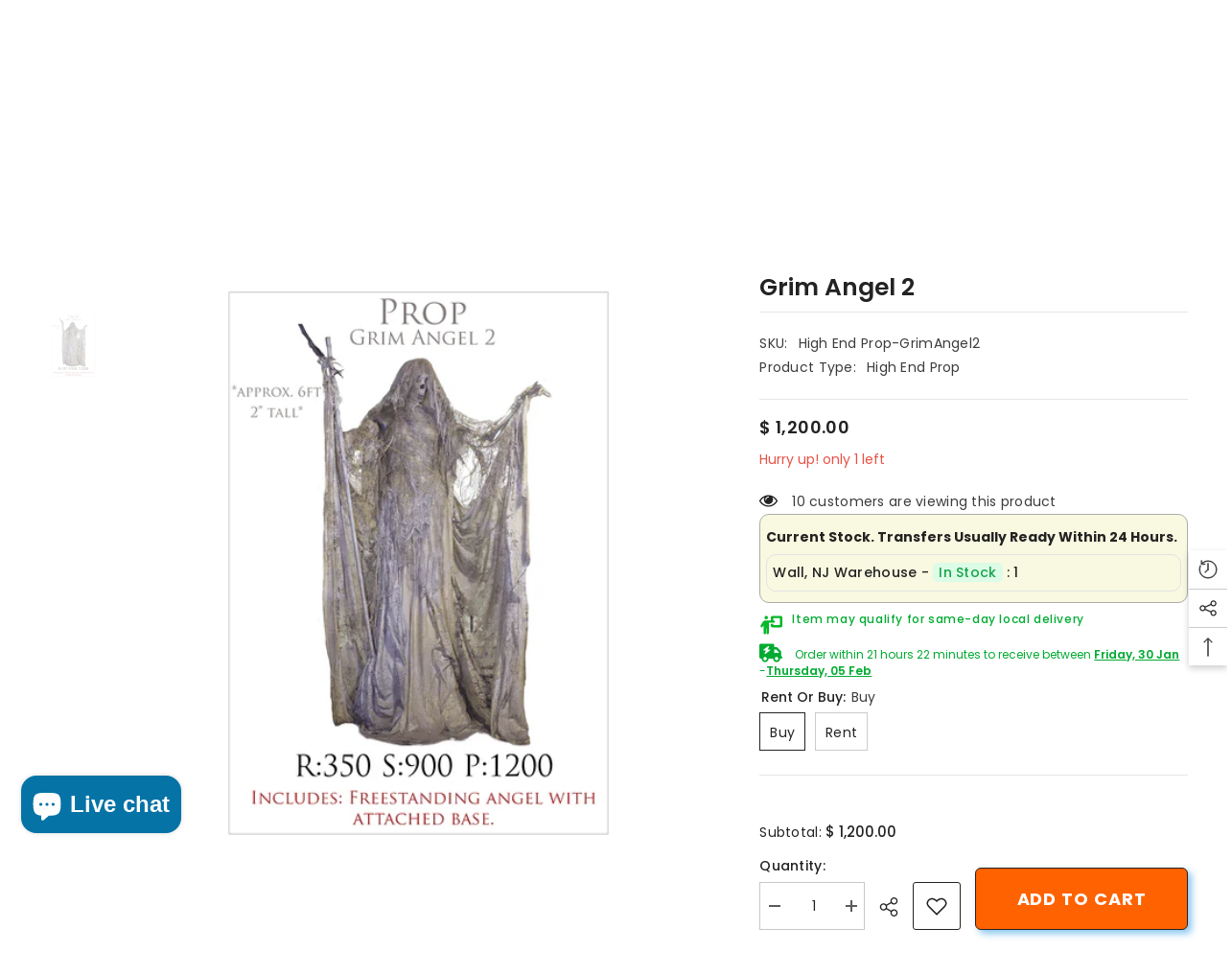

--- FILE ---
content_type: text/html; charset=utf-8
request_url: https://abracadabranyc.com/products/grim-angel-2?view=ajax_recently_viewed&_=1769708228469
body_size: -169
content:


<div class="item">
  <a class="first-info" href="/products/grim-angel-2" data-mobile-click><svg aria-hidden="true" focusable="false" data-prefix="fal" data-icon="external-link" role="img" xmlns="http://www.w3.org/2000/svg" viewBox="0 0 512 512" class="icon icon-external-link"><path d="M440,256H424a8,8,0,0,0-8,8V464a16,16,0,0,1-16,16H48a16,16,0,0,1-16-16V112A16,16,0,0,1,48,96H248a8,8,0,0,0,8-8V72a8,8,0,0,0-8-8H48A48,48,0,0,0,0,112V464a48,48,0,0,0,48,48H400a48,48,0,0,0,48-48V264A8,8,0,0,0,440,256ZM500,0,364,.34a12,12,0,0,0-12,12v10a12,12,0,0,0,12,12L454,34l.7.71L131.51,357.86a12,12,0,0,0,0,17l5.66,5.66a12,12,0,0,0,17,0L477.29,57.34l.71.7-.34,90a12,12,0,0,0,12,12h10a12,12,0,0,0,12-12L512,12A12,12,0,0,0,500,0Z"></path></svg>
      <img srcset="//abracadabranyc.com/cdn/shop/products/58fa7ca0a33dfeed80cbfd86fbc7cbc4_3c248e0c-92d1-4751-9071-ba94980a530b.png?v=1759448109" src="//abracadabranyc.com/cdn/shop/products/58fa7ca0a33dfeed80cbfd86fbc7cbc4_3c248e0c-92d1-4751-9071-ba94980a530b.png?v=1759448109" alt="Grim Angel 2" loading="lazy" class="motion-reduce hidden-mobile" sizes="100px"/>
      <a class="hidden-desktop" href="/products/grim-angel-2">
        <img srcset="//abracadabranyc.com/cdn/shop/products/58fa7ca0a33dfeed80cbfd86fbc7cbc4_3c248e0c-92d1-4751-9071-ba94980a530b.png?v=1759448109" src="//abracadabranyc.com/cdn/shop/products/58fa7ca0a33dfeed80cbfd86fbc7cbc4_3c248e0c-92d1-4751-9071-ba94980a530b.png?v=1759448109" alt="Grim Angel 2" loading="lazy" class="motion-reduce" sizes="100px"/>
      </a></a>
    <div class="second-info">
      <div class="first product-item" data-product-id="5706264674466"><a class="product-title link-underline" href="/products/grim-angel-2">
          <span class="text">Grim Angel 2</span>
        </a>
        <div class="product-price">
          <div class="price ">
    <dl><div class="price__regular"><dd class="price__last"><span class="price-item price-item--regular"><span class="text">From</span> $ 350.00</span></dd>
        </div>
        <div class="price__sale"><dd class="price__compare" data-compare="0"><s class="price-item price-item--regular">$ 0.00</s></dd><dd class="price__last" data-last="35000"><span class="price-item price-item--sale"><span class="text">From</span> $ 350.00</span></dd></div>
        <small class="unit-price caption hidden">
            <dt class="visually-hidden">Unit price</dt>
            <dd class="price__last"><span></span><span aria-hidden="true">/</span><span class="visually-hidden">&nbsp;per&nbsp;</span><span></span></dd>
        </small>
    </dl>
</div>

        </div>
      </div>
      <a class="second" href="/products/grim-angel-2"></a>
    </div>
</div>

--- FILE ---
content_type: text/css
request_url: https://abracadabranyc.com/cdn/shop/t/91/assets/component-add-to-cart.css?v=155049575539242062311758297178
body_size: 700
content:
.product-added{font-size:0;letter-spacing:0;overflow:hidden}.product-added .product-image{display:inline-block;vertical-align:top;width:65px;height:85px;position:relative;overflow:hidden}.product-added .product-image img{position:absolute;top:50%;left:50%;z-index:2;width:100%;height:100%;object-fit:cover;transform:translate(-50%,-50%)}.product-added .product-image:before{content:"";display:block;position:absolute;top:0;left:0;width:100%;height:100%;z-index:3;opacity:0;visibility:hidden;background:#0000004d;transition:var(--anchor-transition)}.product-added .product-info{width:calc(100% - 65px);display:inline-block;vertical-align:top;padding:5px 20px}.product-added .product-title{margin:0 0 23px}.product-added .product-title .title{display:block;-webkit-box-orient:vertical;overflow:hidden;display:-webkit-box;-webkit-line-clamp:var(--product-title-line-text);text-overflow:ellipsis;font-family:var(--product-title-font);font-size:var(--product-title-font-size);font-weight:var(--product-title-font-weight);line-height:var(--product-title-line-height);letter-spacing:var(--product-title-letter-spacing);text-transform:var(--product-title-text-transform);color:var(--product-title-color);margin-bottom:3px}.product-added .product-title .text{display:block;font-size:var(--font-body-size);font-weight:var(--font-weight-normal);line-height:var(--line-height);letter-spacing:var(--letter-spacing);color:var(--product-vendor-color)}.halo-add-to-cart-popup{top:50%;left:50%;transform:translate3d(-50%,calc(-50% - 20px),0)}.previewModal{display:flex;flex-wrap:wrap;font-size:0;letter-spacing:0;padding:20px}.previewModal-top,.previewModal-bottom,.previewModal-left,.previewModal-right{display:block;width:100%}.previewModal-top{order:0}.previewModal-left{order:2}.previewModal-right{order:1}.previewModal-bottom{order:3}.previewModal-title,.previewModal-desc{font-size:var(--font-body-size);letter-spacing:var(--letter-spacing);line-height:var(--line-height)}.previewModal-title{font-weight:var(--font-weight-bold);font-size:calc(var(--font-body-size) + 2px);letter-spacing:var(--heading-letter-spacing);color:var(--color-text);background-color:#f5f5f5;text-transform:uppercase;padding:8px 5px}.previewModal-desc{color:var(--text-cart);padding:15px 0 17px;border-bottom:1px solid #efefef}.previewModal-cartList{overflow-x:auto;overflow-y:hidden;width:100%;will-change:scroll-position}.previewModal-cartList .previewCartItem{border:none!important;display:flex;justify-content:space-between;flex-direction:row;align-items:flex-start;padding-top:20px;padding-bottom:30px}.previewModal-cartList .previewCartItem-detail,.previewModal-cartList .previewCartItem-extra{display:flex;justify-content:space-between}.previewModal-cartList .previewCartItem-detail{flex-wrap:nowrap;width:calc(100% - 320px)}.previewModal-cartList .previewCartItem-extra{align-items:center;width:320px;padding:0;margin-top:7px}.previewModal-cartList .previewCartItem-image{width:65px;margin-bottom:4px}.previewModal-cartList .previewCartItem-image:before{padding-bottom:85px}.previewModal-cartList .previewCartItem-content{width:calc(100% - 65px);padding:0 20px}.previewModal-cartList .previewCartItem-name{padding-right:0;margin-bottom:5px;line-height:20px}.previewModal-cartList .previewCartItem-options{margin-bottom:0}.previewModal-cartList .previewCartItem-price{width:auto;padding:0;width:100px;margin-bottom:0}.previewModal-cartList .previewCartItem-qty{padding:0}.previewModal-cartList .previewCartItem-qty .quantity{width:100%;padding:0 32px;height:45px;color:#3c3c3c}.previewModal-cartList .previewCartItem-linePrice{padding:0 20px 0 10px;width:110px;text-align:right}.previewModal-cartList .previewCartItem-linePrice .price{display:block;font-size:calc(var(--font-body-size) + 2px);font-weight:var(--font-weight-semibold);letter-spacing:0;line-height:var(--body-line-height);color:var(--product-price-color)}.previewModal-cartList .previewCartItem-remove{position:relative;top:unset;left:unset;right:0;text-align:right;line-height:1;letter-spacing:0;font-size:0;padding:0;background-color:transparent;border:none;border-radius:0;width:20px}.previewModal-cartList .previewCartItem+.previewCartItem{border-top:1px solid #efefef!important;margin-top:0}.previewModal .previewCartMessage{margin:0 0 20px}.previewModal .haloCalculatorShipping{margin-bottom:0}.previewModal .previewCartInfo{padding:17px 0 0}.previewModal .previewCartGroup,.previewModal .previewCartCheckbox{margin-top:20px}.previewModal .previewCartCheckbox .button{margin-top:14px}.previewModal-bottom .halo-block-header .title{margin-top:60px;padding-top:33px}.previewModal-bottom .halo-block-header .title:before{top:0;background:#efefef;height:1px}body.add-to-cart-show .halo-add-to-cart-popup{opacity:1;visibility:visible;pointer-events:auto;transform:translate3d(-50%,-50%,0)}body.cart-upsell-show{overflow:hidden}body.cart-upsell-show .background-overlay{opacity:1;pointer-events:all}body.cart-upsell-show .halo-upsell-popup{opacity:1;visibility:visible;pointer-events:auto;transform:translate3d(-50%,-50%,0)}.customPopup-tiny .halo-popup-content{padding:10px}body.add-to-cart-show .background-overlay{opacity:1;pointer-events:all}@media (max-width: 551px){.previewModal-cartList .previewCartItem{min-width:585px}.product-added .product-title{margin:0 0 15px}.product-added .product-action .button-view-cart{margin-top:15px}}@media (min-width: 1025px){.product-added .product-image:hover:before{opacity:1;visibility:visible;pointer-events:auto}.previewModal{display:block;padding:40px}.previewModal-left,.previewModal-right{display:inline-block;vertical-align:top}.previewModal-left{width:260px}.previewModal-right{width:calc(100% - 260px);padding:0 0 0 70px}.customPopup-tiny .halo-popup-content{padding:25px}}@media (min-width: 560px){.product-added .product-action{font-size:0;letter-spacing:0;display:flex;justify-content:space-between}.product-added .product-action .button-view-cart{min-width:140px;width:auto;margin-left:15px}.product-added .product-action .button+.button{margin-left:15px}}
/*# sourceMappingURL=/cdn/shop/t/91/assets/component-add-to-cart.css.map?v=155049575539242062311758297178 */


--- FILE ---
content_type: text/plain;charset=UTF-8
request_url: https://multiloca.info/api/get-loc-inventory-stock?shopdomain=abracadabranyc.myshopify.com&variant_id=36116390641826&locale=en&product_id=5706264674466&customerid=null&market=65077410&marketCountry=US&customerEnterPincode=null&customerEnterAddress=null&multilocaCustomKey=null
body_size: 1262
content:
{"inventoryLevels":{"36116390641826":{"variantId":"36116390641826","displayname":"Grim Angel 2 - Buy","inventoryPolicy":"DENY","locations":[{"location_id":"65953628322","location_name":"Wall, NJ Warehouse","address":"1800 New Jersey 34 Building 3 Unit 301 Wall Township 07719 New Jersey United States","location_notes":[],"inventory_data":[{"available":1}],"country":"United States","location_cordinates":"undefined,undefined","thersoldmesg":"Only 1 left—order soon!","inoutstock":{"instock":"In stock","outstock":"Out of stock"},"ratings":{},"timings":{}}],"zoneslocationsid":[]},"36116390674594":{"variantId":"36116390674594","displayname":"Grim Angel 2 - Rent","inventoryPolicy":"DENY","locations":[{"location_id":"65953628322","location_name":"Wall, NJ Warehouse","address":"1800 New Jersey 34 Building 3 Unit 301 Wall Township 07719 New Jersey United States","location_notes":[],"inventory_data":[{"available":1}],"country":"United States","location_cordinates":"undefined,undefined","thersoldmesg":"Only 1 left—order soon!","inoutstock":{"instock":"In stock","outstock":"Out of stock"},"ratings":{},"timings":{}}],"zoneslocationsid":[]}},"settings":{"enabledFullfillment":"false","templateformated":"listView","labelquantity":"Current Stock. Transfers Usually Ready Within 24 Hours.","showHeading":"true","distanceIN":"false","selectedPositions":"customPosition","requiredSelectLocation":"false","autoSelectFirstLocation":"false","locations_arr":[],"locationFilterSetting":{"countryDetection":"{\"shopmarket\":true,\"browser\":true,\"ip\":true}","locationBasedOnCountry":"false","locationBasedonNearest":"false","locationRadius":"false","locationRadiusValues":{},"enableGeolocationSearch":"false","countryOptions":"[\"shopmarket\",\"ip\",\"browser\"]","enableDistanceFilter":"false","showSelectedLocation":"false","showSelectedLocationView":"false","sortLocationsByQuantity":"false","sortLocationsByRecommendations":"false","showNumberOfLocations":"false","numberOfLocations":"1","PickeasyIntegration":"false","enabledInventoryApi":"false"},"locationSettings":{"locationOptions":"[\"Show location address\",\"Show location phone number\",\"Show Direction\",\"Show Pickup Availability\",\"Show Distance\",\"Show Location Notes\",\"Show Google Rating and Business Hours\",\"Back in Stock Notify Me\",\"Stock Level Messages\"]","locationTemplateres":"{{location_name}} - {{stock_msg}} : {{qty}}","showDirection":"false","showDistance":"false","showLocationNotes":"false","ruleNoteHeaderBlock":"false","googleRatingTimingEnabled":"false","enableBlock":"true","showLocationaddress":"false","showOnlineAvailability":"false","onlineLocationLabel":"false","locationNoteType":"default","clickToCall":"false","showPhoneIcon":"false","clickToWhatsApp":"false","showWhatsAppIcon":"false","showLocationIcon":"false","showDirectionText":"Get Direction","notifyMeWhenInStock":"false","notifyMeWhenInStockText":"Notify Me","showStockLevelMessages":"false","changeLocationText":"Change Location","optionDisplayPosition":"{}"},"locationPopup":"false","locationPopupstyle":"dropdown","locationPopupHeader":"Shop from Location","locationPopupDescription":"Select a store location to see product availability","enableBlock":"true","enabledSmartCollectionFilter":"false","headerBlock":"false","headerBlockstyle":"dropdown","purchaseFromOneLocation":"false","showSettingsHeader":[],"headerSettingsPriority":"[\"Show location address\",\"Show location phone number\",\"Show location notes\",\"Show location directions\",\"Show Google Rating and Business Hours\"]","quantityBasedOnLocation":"false","enabledOtherLocationMessage":"false","enableIncomingtext":"false","purchaseOneLocationToast":"Items you are purchasing are availabe at the location you are choosing. Are you sure you want to switch location.","someProductAvailableMessage":"The following items in your cart are not available at Selected location. You can remove unavailable items from your cart and continue...","availableMessage":"✔ Available","otherLocationMessage":"<span style=\"color: orange;\">✔ Available at Other location</span>","notAvailableMessage":"Not available at selected location","pickupAvailabilityText":"&#10004; Pick Up Available in ","hideOutofStockItems":"false","blockdisabled":false,"pushDownOutofStockItems":"false","headerBlockIcon":"false","headerDisabled":false,"geolocationtype":"none","addressPrepopulation":"false","disablebtnOutofStockItems":"false","stockMsgStyles":{"instock":{"text":"#16a34a","bg":"#dcfce7"},"outstock":{"text":"#dc2626","bg":"#fee2e2"}},"enableProductMapView":"false","drawerAddtoCartButton":"false","isBundle":false,"bundledproducts":"false"}}

--- FILE ---
content_type: text/javascript
request_url: https://forms-akamai.smsbump.com/241600/form_27423.js
body_size: 98041
content:
var SMSBumpForm = {"form_uid":"ejhiWWlMdz0=","form_id":27423,"list_id":7974115,"type":"floating_button","formState":[],"platform":"shopify","default_country":"US","config":{"steps":{"form":[{"settings":{"enabled":true,"backgroundConfig":{"branding_logo":{"label":"","value":""},"main":{"imageUrl":""},"tablet":{"imageUrl":""},"mobile":{"imageUrl":""},"backgroundColor":{"r":255,"g":255,"b":255,"a":100},"roundedCorners":10,"autoResize":true,"formType":"block","formButtonStyle":"block","formButtonPosition":"left","formIcon":{"enabled":false,"selected":"https:\/\/smsbump.com\/shopify\/downloadIconForms?download_link=%2Ficons%2F1613769%2Fformats%2Fsvg%2F2061008%2Fdownload"},"successIconConfig":false},"texts":{"headerText":{"enabled":true,"displayName":"Header Text","text":"Enter to Win $100 Gift Card Instantly","color":{"r":0,"g":0,"b":0,"a":100},"alignment":"center","effects":{"italic":false,"bold":false,"underline":false},"fontSize":"22","lineHeight":26,"letterSpacing":0,"paddingBottom":0,"fontFamily":"Lato","textTransform":"none"},"descriptionText":{"enabled":true,"displayName":"Description Text","text":"Be A VIP for Free! Cancel Anytime. No Spam! We Promise.","color":{"r":0,"g":0,"b":0,"a":100},"alignment":"center","effects":{"italic":true,"bold":false,"underline":false},"fontSize":15,"lineHeight":20,"letterSpacing":0,"paddingBottom":0,"fontFamily":"Lato","textTransform":"none"}},"inputFields":{"phoneField":{"displayName":"Phone","placeholderText":"Please enter your phone number","required":true,"enabled":true,"textColor":{"r":0,"g":0,"b":0,"a":100},"placeholderColor":{"r":133,"g":140,"b":154,"a":100},"fieldColor":{"r":240,"g":255,"b":254,"a":1},"fieldErrorColor":{"r":0,"g":0,"b":0,"a":100},"borderSettings":{"status":"enabled","borderSize":1,"borderStyle":"outset","borderColor":{"r":11,"g":60,"b":96,"a":1},"borderRadius":"10"},"fontStyleSettings":{"effects":{"italic":false,"bold":false,"underline":false},"fontSize":16,"lineHeight":20,"fontFamily":"Lato"}},"countryField":{"displayName":"Country","required":false,"enabled":true,"textColor":{"r":0,"g":0,"b":0,"a":100},"fieldColor":{"r":255,"g":255,"b":255,"a":100},"fieldErrorColor":{"r":0,"g":0,"b":0,"a":100},"borderSettings":{"status":"disabled","borderSize":1,"borderStyle":"solid","borderColor":{"r":0,"g":0,"b":0,"a":100},"borderRadius":"10"},"fontStyleSettings":{"effects":{"italic":false,"bold":false,"underline":false},"fontSize":16,"lineHeight":20,"fontFamily":"Lato"}},"emailField":{"displayName":"Email","placeholderText":"Please enter your email address","required":false,"enabled":false,"textColor":{"r":0,"g":0,"b":0,"a":100},"placeholderColor":{"r":133,"g":140,"b":154,"a":100},"fieldColor":{"r":255,"g":255,"b":255,"a":100},"fieldErrorColor":{"r":0,"g":0,"b":0,"a":100},"borderSettings":{"status":"disabled","borderSize":1,"borderStyle":"solid","borderColor":{"r":0,"g":0,"b":0,"a":100},"borderRadius":1},"fontStyleSettings":{"effects":{"italic":false,"bold":false,"underline":false},"fontSize":16,"lineHeight":20,"fontFamily":"Lato"}},"nameField":{"displayName":"Name","placeholderText":"Please enter your name","required":true,"enabled":true,"textColor":{"r":0,"g":0,"b":0,"a":100},"fieldColor":{"r":255,"g":255,"b":255,"a":100},"fieldErrorColor":{"r":0,"g":0,"b":0,"a":100},"borderSettings":{"status":"disabled","borderSize":1,"borderStyle":"solid","borderColor":{"r":0,"g":0,"b":0,"a":100},"borderRadius":1},"fontStyleSettings":{"effects":{"italic":false,"bold":false,"underline":false},"fontSize":16,"lineHeight":20,"fontFamily":"Lato"}},"buttonField":{"displayType":"text","displayText":"Subscribe \ud83d\ude0a","text":"Subscribe \ud83d\ude0a","textConfirm":"Confirm","required":true,"enabled":true,"buttonStyle":"text","buttonIcon":"","fieldColor":{"r":0,"g":0,"b":0,"a":1},"fieldErrorColor":{"r":0,"g":0,"b":0,"a":100},"textColor":{"r":255,"g":255,"b":255,"a":100},"icon":{"selected":"","enabled":false,"enableOnMobile":false},"alignment":"center","borderSettings":{"status":"enabled","borderSize":1,"borderStyle":"solid","borderColor":{"r":14,"g":133,"b":60,"a":1},"borderRadius":"10"},"fontStyleSettings":{"effects":{"italic":false,"bold":false,"underline":false},"fontSize":"20","lineHeight":12,"fontFamily":"Work Sans"}},"checkboxField":{"enabled":false,"required":false,"text":"I agree to Privacy Policy & ToS","link":"","errorColor":{"r":0,"g":0,"b":0,"a":100},"textColor":{"r":0,"g":0,"b":0,"a":100},"fieldColor":{"r":0,"g":0,"b":0,"a":100},"fontStyleSettings":{"fontFamily":"Work Sans","fontSize":14,"lineHeight":18}},"closeButtonField":{"enabled":true,"required":true,"errorColor":{"r":0,"g":0,"b":0,"a":100},"textColor":{"r":226,"g":10,"b":10,"a":0.94},"fontStyleSettings":{"effects":{"italic":false,"bold":false,"underline":false},"alignment":"center","fontSize":48,"lineHeight":32,"fontFamily":"Lato"}},"complianceField":{"language":"english","countryiso":"US","text":"By signing up via text you agree to receive recurring automated marketing messages and shopping cart reminders at the phone number provided. Consent is not a condition of purchase. Reply STOP to unsubscribe. HELP for help. Msg & Data rates may apply. View Privacy Policy & ToS","errorColor":{"r":0,"g":0,"b":0,"a":100},"textColor":{"r":0,"g":0,"b":0,"a":100},"fontStyleSettings":{"fontFamily":"Work Sans","fontSize":14,"lineHeight":14},"privacyPolicyLink":"","termsOfServiceLink":""}}}}],"success":[{"settings":{"backgroundConfig":{"branding_logo":{"label":"","value":""},"main":{"imageUrl":""},"tablet":{"imageUrl":""},"mobile":{"imageUrl":""},"backgroundColor":{"r":255,"g":255,"b":255,"a":100},"roundedCorners":"20","autoResize":true,"formType":"block","formButtonStyle":"block","formButtonPosition":"left","formIcon":{"enabled":false,"selected":"https:\/\/smsbump.com\/shopify\/downloadIconForms?download_link=%2Ficons%2F1613769%2Fformats%2Fsvg%2F2061008%2Fdownload"},"successIconConfig":false},"enabled":true,"texts":{"headerText":{"enabled":true,"displayName":"Header Text","text":"Congrats! Thank you for signing up for SMS.\n\nHere is your Instant Discount Code","color":{"r":0,"g":0,"b":0,"a":100},"alignment":"center","effects":{"italic":false,"bold":true,"underline":false},"fontSize":"16","lineHeight":"16","letterSpacing":0,"paddingBottom":0,"fontFamily":"Lato","textTransform":"none"},"descriptionText":{"enabled":true,"displayName":"Description Text","text":"Use at Checkout\n\nsms10\n\nGet 10% off any order today only.","color":{"r":236,"g":5,"b":5,"a":1},"alignment":"center","effects":{"italic":false,"bold":false,"underline":false},"fontSize":"18","lineHeight":20,"letterSpacing":0,"paddingBottom":0,"fontFamily":"Lato","textTransform":"none"}},"inputFields":{"closeButtonField":{"enabled":true,"required":true,"errorColor":{"r":0,"g":0,"b":0,"a":100},"textColor":{"r":226,"g":10,"b":10,"a":0.94},"fontStyleSettings":{"effects":{"italic":false,"bold":false,"underline":false},"alignment":"center","fontSize":48,"lineHeight":32,"fontFamily":"Lato"}}}}}]},"behavior":{"timing":{"option":"setDelay","afterSeconds":true,"afterScroll":false,"afterScrollValue":60,"afterSecondsValue":15},"devices":"all","frequency":{"frequencyStatus":true,"frequencyOptions":"dontShowXDays","frequencyDays":90,"disableOnClose":false,"daysAfterClose":1,"daysAfterSubmit":90,"options":["showInNextSession","showDaysAfterSubmit"]},"miniForm":{"show":"after"},"isUsingEnhancedBehavior":false,"visitors":{"showToAll":false,"dontShowToExisting":false,"targetList":false},"hasAdvancedConditions":false,"advancedConditions":{"pageExit":{"status":false},"clickBased":{"status":false,"classSelectors":[],"idSelectors":[],"oncePerSession":true},"specificUrl":{"status":false,"option":"showIn","urls":[]},"partOfUrl":{"status":false,"option":"showIn","urls":[]},"geoTargeting":{"status":false,"option":"showIn","locations":[]},"sequence":{"status":false,"option":"showCampaign","urls":[]},"pageCount":{"status":false,"option":"showCampaign","pages":5,"session":"currentSession"},"hideCampaign":{"status":false},"showCount":{"status":false,"count":5},"specificReferral":{"status":false,"option":"showCampaign","urls":[]},"specificUtm":{"status":false,"option":"showCampaign","utmNames":[],"utmMediums":[],"utmSources":[],"utmCampaigns":[]}}},"button":{"backgroundColor":{"r":241,"g":227,"b":41,"a":1},"textColor":{"r":0,"g":0,"b":0,"a":1},"text":"Win $100 Gift Card","position":"right","sideOffset":38,"bottomOffset":120,"buttonStyle":"rounded","icon":{"enabled":true,"selected":"sms"},"closeButton":{"enabled":true,"backgroundColor":{"r":0,"g":0,"b":0,"a":100}}},"additionalFields":[],"featureFlags":{"looker_analytics":false,"retention_suppression":false,"aws_performance":true}},"custom_fonts":[]};

var formUid = "ejhiWWlMdz0=";

/*! For license information please see floating.js.LICENSE.txt */
!function(e,n){"object"==typeof exports&&"object"==typeof module?module.exports=n():"function"==typeof define&&define.amd?define("SMSBumpForm",[],n):"object"==typeof exports?exports.SMSBumpForm=n():e.SMSBumpForm=n()}(self,(()=>(()=>{var e={144:(e,n,t)=>{"use strict";var r=Object.assign||function(e){for(var n=1;n<arguments.length;n++){var t=arguments[n];for(var r in t)Object.prototype.hasOwnProperty.call(t,r)&&(e[r]=t[r])}return e},o=function(){function e(e,n){for(var t=0;t<n.length;t++){var r=n[t];r.enumerable=r.enumerable||!1,r.configurable=!0,"value"in r&&(r.writable=!0),Object.defineProperty(e,r.key,r)}}return function(n,t,r){return t&&e(n.prototype,t),r&&e(n,r),n}}(),i=c(t(748)),a=c(t(697)),l=c(t(933)),u=c(t(217));function c(e){return e&&e.__esModule?e:{default:e}}function s(e,n){if(!e)throw new ReferenceError("this hasn't been initialised - super() hasn't been called");return!n||"object"!=typeof n&&"function"!=typeof n?e:n}var f=function(e){function n(){var e,t,o;!function(e,n){if(!(e instanceof n))throw new TypeError("Cannot call a class as a function")}(this,n);for(var i=arguments.length,a=Array(i),c=0;c<i;c++)a[c]=arguments[c];return t=o=s(this,(e=n.__proto__||Object.getPrototypeOf(n)).call.apply(e,[this].concat(a))),o.state={status:void 0},o.handleLoading=function(){o.setState({status:u.default.loading})},o.handleActive=function(){o.setState({status:u.default.active})},o.handleInactive=function(){o.setState({status:u.default.inactive})},o.loadFonts=function(){l.default.load(r({},o.props.config,{loading:o.handleLoading,active:o.handleActive,inactive:o.handleInactive}))},s(o,t)}return function(e,n){if("function"!=typeof n&&null!==n)throw new TypeError("Super expression must either be null or a function, not "+typeof n);e.prototype=Object.create(n&&n.prototype,{constructor:{value:e,enumerable:!1,writable:!0,configurable:!0}}),n&&(Object.setPrototypeOf?Object.setPrototypeOf(e,n):e.__proto__=n)}(n,e),o(n,[{key:"componentDidMount",value:function(){this.loadFonts()}},{key:"componentDidUpdate",value:function(e,n){var t=this.props,r=t.onStatus,o=t.config;n.status!==this.state.status&&r(this.state.status),e.config!==o&&this.loadFonts()}},{key:"render",value:function(){return this.props.children||null}}]),n}(i.default.Component);f.propTypes={config:a.default.object.isRequired,children:a.default.element,onStatus:a.default.func.isRequired},f.defaultProps={onStatus:function(){}},n.Z=f},217:(e,n)=>{"use strict";Object.defineProperty(n,"__esModule",{value:!0}),n.default={inactive:"inactive",active:"active",loading:"loading"}},885:()=>{},679:(e,n,t)=>{"use strict";var r=t(296),o={childContextTypes:!0,contextType:!0,contextTypes:!0,defaultProps:!0,displayName:!0,getDefaultProps:!0,getDerivedStateFromError:!0,getDerivedStateFromProps:!0,mixins:!0,propTypes:!0,type:!0},i={name:!0,length:!0,prototype:!0,caller:!0,callee:!0,arguments:!0,arity:!0},a={$$typeof:!0,compare:!0,defaultProps:!0,displayName:!0,propTypes:!0,type:!0},l={};function u(e){return r.isMemo(e)?a:l[e.$$typeof]||o}l[r.ForwardRef]={$$typeof:!0,render:!0,defaultProps:!0,displayName:!0,propTypes:!0},l[r.Memo]=a;var c=Object.defineProperty,s=Object.getOwnPropertyNames,f=Object.getOwnPropertySymbols,d=Object.getOwnPropertyDescriptor,m=Object.getPrototypeOf,p=Object.prototype;e.exports=function e(n,t,r){if("string"!=typeof t){if(p){var o=m(t);o&&o!==p&&e(n,o,r)}var a=s(t);f&&(a=a.concat(f(t)));for(var l=u(n),h=u(t),g=0;g<a.length;++g){var v=a[g];if(!(i[v]||r&&r[v]||h&&h[v]||l&&l[v])){var b=d(t,v);try{c(n,v,b)}catch(e){}}}}return n}},103:(e,n)=>{"use strict";var t="function"==typeof Symbol&&Symbol.for,r=t?Symbol.for("react.element"):60103,o=t?Symbol.for("react.portal"):60106,i=t?Symbol.for("react.fragment"):60107,a=t?Symbol.for("react.strict_mode"):60108,l=t?Symbol.for("react.profiler"):60114,u=t?Symbol.for("react.provider"):60109,c=t?Symbol.for("react.context"):60110,s=t?Symbol.for("react.async_mode"):60111,f=t?Symbol.for("react.concurrent_mode"):60111,d=t?Symbol.for("react.forward_ref"):60112,m=t?Symbol.for("react.suspense"):60113,p=t?Symbol.for("react.suspense_list"):60120,h=t?Symbol.for("react.memo"):60115,g=t?Symbol.for("react.lazy"):60116,v=t?Symbol.for("react.block"):60121,b=t?Symbol.for("react.fundamental"):60117,_=t?Symbol.for("react.responder"):60118,y=t?Symbol.for("react.scope"):60119;function w(e){if("object"==typeof e&&null!==e){var n=e.$$typeof;switch(n){case r:switch(e=e.type){case s:case f:case i:case l:case a:case m:return e;default:switch(e=e&&e.$$typeof){case c:case d:case g:case h:case u:return e;default:return n}}case o:return n}}}function x(e){return w(e)===f}n.AsyncMode=s,n.ConcurrentMode=f,n.ContextConsumer=c,n.ContextProvider=u,n.Element=r,n.ForwardRef=d,n.Fragment=i,n.Lazy=g,n.Memo=h,n.Portal=o,n.Profiler=l,n.StrictMode=a,n.Suspense=m,n.isAsyncMode=function(e){return x(e)||w(e)===s},n.isConcurrentMode=x,n.isContextConsumer=function(e){return w(e)===c},n.isContextProvider=function(e){return w(e)===u},n.isElement=function(e){return"object"==typeof e&&null!==e&&e.$$typeof===r},n.isForwardRef=function(e){return w(e)===d},n.isFragment=function(e){return w(e)===i},n.isLazy=function(e){return w(e)===g},n.isMemo=function(e){return w(e)===h},n.isPortal=function(e){return w(e)===o},n.isProfiler=function(e){return w(e)===l},n.isStrictMode=function(e){return w(e)===a},n.isSuspense=function(e){return w(e)===m},n.isValidElementType=function(e){return"string"==typeof e||"function"==typeof e||e===i||e===f||e===l||e===a||e===m||e===p||"object"==typeof e&&null!==e&&(e.$$typeof===g||e.$$typeof===h||e.$$typeof===u||e.$$typeof===c||e.$$typeof===d||e.$$typeof===b||e.$$typeof===_||e.$$typeof===y||e.$$typeof===v)},n.typeOf=w},296:(e,n,t)=>{"use strict";e.exports=t(103)},486:function(e,n,t){var r;e=t.nmd(e),function(){var o,i="Expected a function",a="__lodash_hash_undefined__",l="__lodash_placeholder__",u=32,c=128,s=1/0,f=9007199254740991,d=NaN,m=4294967295,p=[["ary",c],["bind",1],["bindKey",2],["curry",8],["curryRight",16],["flip",512],["partial",u],["partialRight",64],["rearg",256]],h="[object Arguments]",g="[object Array]",v="[object Boolean]",b="[object Date]",_="[object Error]",y="[object Function]",w="[object GeneratorFunction]",x="[object Map]",S="[object Number]",N="[object Object]",C="[object Promise]",k="[object RegExp]",O="[object Set]",E="[object String]",T="[object Symbol]",j="[object WeakMap]",I="[object ArrayBuffer]",A="[object DataView]",P="[object Float32Array]",F="[object Float64Array]",R="[object Int8Array]",z="[object Int16Array]",M="[object Int32Array]",B="[object Uint8Array]",L="[object Uint8ClampedArray]",D="[object Uint16Array]",U="[object Uint32Array]",q=/\b__p \+= '';/g,H=/\b(__p \+=) '' \+/g,W=/(__e\(.*?\)|\b__t\)) \+\n'';/g,$=/&(?:amp|lt|gt|quot|#39);/g,G=/[&<>"']/g,V=RegExp($.source),Y=RegExp(G.source),K=/<%-([\s\S]+?)%>/g,J=/<%([\s\S]+?)%>/g,Z=/<%=([\s\S]+?)%>/g,X=/\.|\[(?:[^[\]]*|(["'])(?:(?!\1)[^\\]|\\.)*?\1)\]/,Q=/^\w*$/,ee=/[^.[\]]+|\[(?:(-?\d+(?:\.\d+)?)|(["'])((?:(?!\2)[^\\]|\\.)*?)\2)\]|(?=(?:\.|\[\])(?:\.|\[\]|$))/g,ne=/[\\^$.*+?()[\]{}|]/g,te=RegExp(ne.source),re=/^\s+/,oe=/\s/,ie=/\{(?:\n\/\* \[wrapped with .+\] \*\/)?\n?/,ae=/\{\n\/\* \[wrapped with (.+)\] \*/,le=/,? & /,ue=/[^\x00-\x2f\x3a-\x40\x5b-\x60\x7b-\x7f]+/g,ce=/[()=,{}\[\]\/\s]/,se=/\\(\\)?/g,fe=/\$\{([^\\}]*(?:\\.[^\\}]*)*)\}/g,de=/\w*$/,me=/^[-+]0x[0-9a-f]+$/i,pe=/^0b[01]+$/i,he=/^\[object .+?Constructor\]$/,ge=/^0o[0-7]+$/i,ve=/^(?:0|[1-9]\d*)$/,be=/[\xc0-\xd6\xd8-\xf6\xf8-\xff\u0100-\u017f]/g,_e=/($^)/,ye=/['\n\r\u2028\u2029\\]/g,we="\\ud800-\\udfff",xe="\\u0300-\\u036f\\ufe20-\\ufe2f\\u20d0-\\u20ff",Se="\\u2700-\\u27bf",Ne="a-z\\xdf-\\xf6\\xf8-\\xff",Ce="A-Z\\xc0-\\xd6\\xd8-\\xde",ke="\\ufe0e\\ufe0f",Oe="\\xac\\xb1\\xd7\\xf7\\x00-\\x2f\\x3a-\\x40\\x5b-\\x60\\x7b-\\xbf\\u2000-\\u206f \\t\\x0b\\f\\xa0\\ufeff\\n\\r\\u2028\\u2029\\u1680\\u180e\\u2000\\u2001\\u2002\\u2003\\u2004\\u2005\\u2006\\u2007\\u2008\\u2009\\u200a\\u202f\\u205f\\u3000",Ee="["+we+"]",Te="["+Oe+"]",je="["+xe+"]",Ie="\\d+",Ae="["+Se+"]",Pe="["+Ne+"]",Fe="[^"+we+Oe+Ie+Se+Ne+Ce+"]",Re="\\ud83c[\\udffb-\\udfff]",ze="[^"+we+"]",Me="(?:\\ud83c[\\udde6-\\uddff]){2}",Be="[\\ud800-\\udbff][\\udc00-\\udfff]",Le="["+Ce+"]",De="\\u200d",Ue="(?:"+Pe+"|"+Fe+")",qe="(?:"+Le+"|"+Fe+")",He="(?:['’](?:d|ll|m|re|s|t|ve))?",We="(?:['’](?:D|LL|M|RE|S|T|VE))?",$e="(?:"+je+"|"+Re+")?",Ge="["+ke+"]?",Ve=Ge+$e+"(?:"+De+"(?:"+[ze,Me,Be].join("|")+")"+Ge+$e+")*",Ye="(?:"+[Ae,Me,Be].join("|")+")"+Ve,Ke="(?:"+[ze+je+"?",je,Me,Be,Ee].join("|")+")",Je=RegExp("['’]","g"),Ze=RegExp(je,"g"),Xe=RegExp(Re+"(?="+Re+")|"+Ke+Ve,"g"),Qe=RegExp([Le+"?"+Pe+"+"+He+"(?="+[Te,Le,"$"].join("|")+")",qe+"+"+We+"(?="+[Te,Le+Ue,"$"].join("|")+")",Le+"?"+Ue+"+"+He,Le+"+"+We,"\\d*(?:1ST|2ND|3RD|(?![123])\\dTH)(?=\\b|[a-z_])","\\d*(?:1st|2nd|3rd|(?![123])\\dth)(?=\\b|[A-Z_])",Ie,Ye].join("|"),"g"),en=RegExp("["+De+we+xe+ke+"]"),nn=/[a-z][A-Z]|[A-Z]{2}[a-z]|[0-9][a-zA-Z]|[a-zA-Z][0-9]|[^a-zA-Z0-9 ]/,tn=["Array","Buffer","DataView","Date","Error","Float32Array","Float64Array","Function","Int8Array","Int16Array","Int32Array","Map","Math","Object","Promise","RegExp","Set","String","Symbol","TypeError","Uint8Array","Uint8ClampedArray","Uint16Array","Uint32Array","WeakMap","_","clearTimeout","isFinite","parseInt","setTimeout"],rn=-1,on={};on[P]=on[F]=on[R]=on[z]=on[M]=on[B]=on[L]=on[D]=on[U]=!0,on[h]=on[g]=on[I]=on[v]=on[A]=on[b]=on[_]=on[y]=on[x]=on[S]=on[N]=on[k]=on[O]=on[E]=on[j]=!1;var an={};an[h]=an[g]=an[I]=an[A]=an[v]=an[b]=an[P]=an[F]=an[R]=an[z]=an[M]=an[x]=an[S]=an[N]=an[k]=an[O]=an[E]=an[T]=an[B]=an[L]=an[D]=an[U]=!0,an[_]=an[y]=an[j]=!1;var ln={"\\":"\\","'":"'","\n":"n","\r":"r","\u2028":"u2028","\u2029":"u2029"},un=parseFloat,cn=parseInt,sn="object"==typeof t.g&&t.g&&t.g.Object===Object&&t.g,fn="object"==typeof self&&self&&self.Object===Object&&self,dn=sn||fn||Function("return this")(),mn=n&&!n.nodeType&&n,pn=mn&&e&&!e.nodeType&&e,hn=pn&&pn.exports===mn,gn=hn&&sn.process,vn=function(){try{return pn&&pn.require&&pn.require("util").types||gn&&gn.binding&&gn.binding("util")}catch(e){}}(),bn=vn&&vn.isArrayBuffer,_n=vn&&vn.isDate,yn=vn&&vn.isMap,wn=vn&&vn.isRegExp,xn=vn&&vn.isSet,Sn=vn&&vn.isTypedArray;function Nn(e,n,t){switch(t.length){case 0:return e.call(n);case 1:return e.call(n,t[0]);case 2:return e.call(n,t[0],t[1]);case 3:return e.call(n,t[0],t[1],t[2])}return e.apply(n,t)}function Cn(e,n,t,r){for(var o=-1,i=null==e?0:e.length;++o<i;){var a=e[o];n(r,a,t(a),e)}return r}function kn(e,n){for(var t=-1,r=null==e?0:e.length;++t<r&&!1!==n(e[t],t,e););return e}function On(e,n){for(var t=null==e?0:e.length;t--&&!1!==n(e[t],t,e););return e}function En(e,n){for(var t=-1,r=null==e?0:e.length;++t<r;)if(!n(e[t],t,e))return!1;return!0}function Tn(e,n){for(var t=-1,r=null==e?0:e.length,o=0,i=[];++t<r;){var a=e[t];n(a,t,e)&&(i[o++]=a)}return i}function jn(e,n){return!(null==e||!e.length)&&Dn(e,n,0)>-1}function In(e,n,t){for(var r=-1,o=null==e?0:e.length;++r<o;)if(t(n,e[r]))return!0;return!1}function An(e,n){for(var t=-1,r=null==e?0:e.length,o=Array(r);++t<r;)o[t]=n(e[t],t,e);return o}function Pn(e,n){for(var t=-1,r=n.length,o=e.length;++t<r;)e[o+t]=n[t];return e}function Fn(e,n,t,r){var o=-1,i=null==e?0:e.length;for(r&&i&&(t=e[++o]);++o<i;)t=n(t,e[o],o,e);return t}function Rn(e,n,t,r){var o=null==e?0:e.length;for(r&&o&&(t=e[--o]);o--;)t=n(t,e[o],o,e);return t}function zn(e,n){for(var t=-1,r=null==e?0:e.length;++t<r;)if(n(e[t],t,e))return!0;return!1}var Mn=Wn("length");function Bn(e,n,t){var r;return t(e,(function(e,t,o){if(n(e,t,o))return r=t,!1})),r}function Ln(e,n,t,r){for(var o=e.length,i=t+(r?1:-1);r?i--:++i<o;)if(n(e[i],i,e))return i;return-1}function Dn(e,n,t){return n==n?function(e,n,t){for(var r=t-1,o=e.length;++r<o;)if(e[r]===n)return r;return-1}(e,n,t):Ln(e,qn,t)}function Un(e,n,t,r){for(var o=t-1,i=e.length;++o<i;)if(r(e[o],n))return o;return-1}function qn(e){return e!=e}function Hn(e,n){var t=null==e?0:e.length;return t?Vn(e,n)/t:d}function Wn(e){return function(n){return null==n?o:n[e]}}function $n(e){return function(n){return null==e?o:e[n]}}function Gn(e,n,t,r,o){return o(e,(function(e,o,i){t=r?(r=!1,e):n(t,e,o,i)})),t}function Vn(e,n){for(var t,r=-1,i=e.length;++r<i;){var a=n(e[r]);a!==o&&(t=t===o?a:t+a)}return t}function Yn(e,n){for(var t=-1,r=Array(e);++t<e;)r[t]=n(t);return r}function Kn(e){return e?e.slice(0,dt(e)+1).replace(re,""):e}function Jn(e){return function(n){return e(n)}}function Zn(e,n){return An(n,(function(n){return e[n]}))}function Xn(e,n){return e.has(n)}function Qn(e,n){for(var t=-1,r=e.length;++t<r&&Dn(n,e[t],0)>-1;);return t}function et(e,n){for(var t=e.length;t--&&Dn(n,e[t],0)>-1;);return t}var nt=$n({À:"A",Á:"A",Â:"A",Ã:"A",Ä:"A",Å:"A",à:"a",á:"a",â:"a",ã:"a",ä:"a",å:"a",Ç:"C",ç:"c",Ð:"D",ð:"d",È:"E",É:"E",Ê:"E",Ë:"E",è:"e",é:"e",ê:"e",ë:"e",Ì:"I",Í:"I",Î:"I",Ï:"I",ì:"i",í:"i",î:"i",ï:"i",Ñ:"N",ñ:"n",Ò:"O",Ó:"O",Ô:"O",Õ:"O",Ö:"O",Ø:"O",ò:"o",ó:"o",ô:"o",õ:"o",ö:"o",ø:"o",Ù:"U",Ú:"U",Û:"U",Ü:"U",ù:"u",ú:"u",û:"u",ü:"u",Ý:"Y",ý:"y",ÿ:"y",Æ:"Ae",æ:"ae",Þ:"Th",þ:"th",ß:"ss",Ā:"A",Ă:"A",Ą:"A",ā:"a",ă:"a",ą:"a",Ć:"C",Ĉ:"C",Ċ:"C",Č:"C",ć:"c",ĉ:"c",ċ:"c",č:"c",Ď:"D",Đ:"D",ď:"d",đ:"d",Ē:"E",Ĕ:"E",Ė:"E",Ę:"E",Ě:"E",ē:"e",ĕ:"e",ė:"e",ę:"e",ě:"e",Ĝ:"G",Ğ:"G",Ġ:"G",Ģ:"G",ĝ:"g",ğ:"g",ġ:"g",ģ:"g",Ĥ:"H",Ħ:"H",ĥ:"h",ħ:"h",Ĩ:"I",Ī:"I",Ĭ:"I",Į:"I",İ:"I",ĩ:"i",ī:"i",ĭ:"i",į:"i",ı:"i",Ĵ:"J",ĵ:"j",Ķ:"K",ķ:"k",ĸ:"k",Ĺ:"L",Ļ:"L",Ľ:"L",Ŀ:"L",Ł:"L",ĺ:"l",ļ:"l",ľ:"l",ŀ:"l",ł:"l",Ń:"N",Ņ:"N",Ň:"N",Ŋ:"N",ń:"n",ņ:"n",ň:"n",ŋ:"n",Ō:"O",Ŏ:"O",Ő:"O",ō:"o",ŏ:"o",ő:"o",Ŕ:"R",Ŗ:"R",Ř:"R",ŕ:"r",ŗ:"r",ř:"r",Ś:"S",Ŝ:"S",Ş:"S",Š:"S",ś:"s",ŝ:"s",ş:"s",š:"s",Ţ:"T",Ť:"T",Ŧ:"T",ţ:"t",ť:"t",ŧ:"t",Ũ:"U",Ū:"U",Ŭ:"U",Ů:"U",Ű:"U",Ų:"U",ũ:"u",ū:"u",ŭ:"u",ů:"u",ű:"u",ų:"u",Ŵ:"W",ŵ:"w",Ŷ:"Y",ŷ:"y",Ÿ:"Y",Ź:"Z",Ż:"Z",Ž:"Z",ź:"z",ż:"z",ž:"z",Ĳ:"IJ",ĳ:"ij",Œ:"Oe",œ:"oe",ŉ:"'n",ſ:"s"}),tt=$n({"&":"&amp;","<":"&lt;",">":"&gt;",'"':"&quot;","'":"&#39;"});function rt(e){return"\\"+ln[e]}function ot(e){return en.test(e)}function it(e){var n=-1,t=Array(e.size);return e.forEach((function(e,r){t[++n]=[r,e]})),t}function at(e,n){return function(t){return e(n(t))}}function lt(e,n){for(var t=-1,r=e.length,o=0,i=[];++t<r;){var a=e[t];a!==n&&a!==l||(e[t]=l,i[o++]=t)}return i}function ut(e){var n=-1,t=Array(e.size);return e.forEach((function(e){t[++n]=e})),t}function ct(e){var n=-1,t=Array(e.size);return e.forEach((function(e){t[++n]=[e,e]})),t}function st(e){return ot(e)?function(e){for(var n=Xe.lastIndex=0;Xe.test(e);)++n;return n}(e):Mn(e)}function ft(e){return ot(e)?function(e){return e.match(Xe)||[]}(e):function(e){return e.split("")}(e)}function dt(e){for(var n=e.length;n--&&oe.test(e.charAt(n)););return n}var mt=$n({"&amp;":"&","&lt;":"<","&gt;":">","&quot;":'"',"&#39;":"'"}),pt=function e(n){var t,r=(n=null==n?dn:pt.defaults(dn.Object(),n,pt.pick(dn,tn))).Array,oe=n.Date,we=n.Error,xe=n.Function,Se=n.Math,Ne=n.Object,Ce=n.RegExp,ke=n.String,Oe=n.TypeError,Ee=r.prototype,Te=xe.prototype,je=Ne.prototype,Ie=n["__core-js_shared__"],Ae=Te.toString,Pe=je.hasOwnProperty,Fe=0,Re=(t=/[^.]+$/.exec(Ie&&Ie.keys&&Ie.keys.IE_PROTO||""))?"Symbol(src)_1."+t:"",ze=je.toString,Me=Ae.call(Ne),Be=dn._,Le=Ce("^"+Ae.call(Pe).replace(ne,"\\$&").replace(/hasOwnProperty|(function).*?(?=\\\()| for .+?(?=\\\])/g,"$1.*?")+"$"),De=hn?n.Buffer:o,Ue=n.Symbol,qe=n.Uint8Array,He=De?De.allocUnsafe:o,We=at(Ne.getPrototypeOf,Ne),$e=Ne.create,Ge=je.propertyIsEnumerable,Ve=Ee.splice,Ye=Ue?Ue.isConcatSpreadable:o,Ke=Ue?Ue.iterator:o,Xe=Ue?Ue.toStringTag:o,en=function(){try{var e=ci(Ne,"defineProperty");return e({},"",{}),e}catch(e){}}(),ln=n.clearTimeout!==dn.clearTimeout&&n.clearTimeout,sn=oe&&oe.now!==dn.Date.now&&oe.now,fn=n.setTimeout!==dn.setTimeout&&n.setTimeout,mn=Se.ceil,pn=Se.floor,gn=Ne.getOwnPropertySymbols,vn=De?De.isBuffer:o,Mn=n.isFinite,$n=Ee.join,ht=at(Ne.keys,Ne),gt=Se.max,vt=Se.min,bt=oe.now,_t=n.parseInt,yt=Se.random,wt=Ee.reverse,xt=ci(n,"DataView"),St=ci(n,"Map"),Nt=ci(n,"Promise"),Ct=ci(n,"Set"),kt=ci(n,"WeakMap"),Ot=ci(Ne,"create"),Et=kt&&new kt,Tt={},jt=Mi(xt),It=Mi(St),At=Mi(Nt),Pt=Mi(Ct),Ft=Mi(kt),Rt=Ue?Ue.prototype:o,zt=Rt?Rt.valueOf:o,Mt=Rt?Rt.toString:o;function Bt(e){if(el(e)&&!Ha(e)&&!(e instanceof qt)){if(e instanceof Ut)return e;if(Pe.call(e,"__wrapped__"))return Bi(e)}return new Ut(e)}var Lt=function(){function e(){}return function(n){if(!Qa(n))return{};if($e)return $e(n);e.prototype=n;var t=new e;return e.prototype=o,t}}();function Dt(){}function Ut(e,n){this.__wrapped__=e,this.__actions__=[],this.__chain__=!!n,this.__index__=0,this.__values__=o}function qt(e){this.__wrapped__=e,this.__actions__=[],this.__dir__=1,this.__filtered__=!1,this.__iteratees__=[],this.__takeCount__=m,this.__views__=[]}function Ht(e){var n=-1,t=null==e?0:e.length;for(this.clear();++n<t;){var r=e[n];this.set(r[0],r[1])}}function Wt(e){var n=-1,t=null==e?0:e.length;for(this.clear();++n<t;){var r=e[n];this.set(r[0],r[1])}}function $t(e){var n=-1,t=null==e?0:e.length;for(this.clear();++n<t;){var r=e[n];this.set(r[0],r[1])}}function Gt(e){var n=-1,t=null==e?0:e.length;for(this.__data__=new $t;++n<t;)this.add(e[n])}function Vt(e){var n=this.__data__=new Wt(e);this.size=n.size}function Yt(e,n){var t=Ha(e),r=!t&&qa(e),o=!t&&!r&&Va(e),i=!t&&!r&&!o&&ul(e),a=t||r||o||i,l=a?Yn(e.length,ke):[],u=l.length;for(var c in e)!n&&!Pe.call(e,c)||a&&("length"==c||o&&("offset"==c||"parent"==c)||i&&("buffer"==c||"byteLength"==c||"byteOffset"==c)||gi(c,u))||l.push(c);return l}function Kt(e){var n=e.length;return n?e[$r(0,n-1)]:o}function Jt(e,n){return Ai(Oo(e),ir(n,0,e.length))}function Zt(e){return Ai(Oo(e))}function Xt(e,n,t){(t!==o&&!La(e[n],t)||t===o&&!(n in e))&&rr(e,n,t)}function Qt(e,n,t){var r=e[n];Pe.call(e,n)&&La(r,t)&&(t!==o||n in e)||rr(e,n,t)}function er(e,n){for(var t=e.length;t--;)if(La(e[t][0],n))return t;return-1}function nr(e,n,t,r){return sr(e,(function(e,o,i){n(r,e,t(e),i)})),r}function tr(e,n){return e&&Eo(n,jl(n),e)}function rr(e,n,t){"__proto__"==n&&en?en(e,n,{configurable:!0,enumerable:!0,value:t,writable:!0}):e[n]=t}function or(e,n){for(var t=-1,i=n.length,a=r(i),l=null==e;++t<i;)a[t]=l?o:Cl(e,n[t]);return a}function ir(e,n,t){return e==e&&(t!==o&&(e=e<=t?e:t),n!==o&&(e=e>=n?e:n)),e}function ar(e,n,t,r,i,a){var l,u=1&n,c=2&n,s=4&n;if(t&&(l=i?t(e,r,i,a):t(e)),l!==o)return l;if(!Qa(e))return e;var f=Ha(e);if(f){if(l=function(e){var n=e.length,t=new e.constructor(n);return n&&"string"==typeof e[0]&&Pe.call(e,"index")&&(t.index=e.index,t.input=e.input),t}(e),!u)return Oo(e,l)}else{var d=di(e),m=d==y||d==w;if(Va(e))return wo(e,u);if(d==N||d==h||m&&!i){if(l=c||m?{}:pi(e),!u)return c?function(e,n){return Eo(e,fi(e),n)}(e,function(e,n){return e&&Eo(n,Il(n),e)}(l,e)):function(e,n){return Eo(e,si(e),n)}(e,tr(l,e))}else{if(!an[d])return i?e:{};l=function(e,n,t){var r,o=e.constructor;switch(n){case I:return xo(e);case v:case b:return new o(+e);case A:return function(e,n){var t=n?xo(e.buffer):e.buffer;return new e.constructor(t,e.byteOffset,e.byteLength)}(e,t);case P:case F:case R:case z:case M:case B:case L:case D:case U:return So(e,t);case x:return new o;case S:case E:return new o(e);case k:return function(e){var n=new e.constructor(e.source,de.exec(e));return n.lastIndex=e.lastIndex,n}(e);case O:return new o;case T:return r=e,zt?Ne(zt.call(r)):{}}}(e,d,u)}}a||(a=new Vt);var p=a.get(e);if(p)return p;a.set(e,l),il(e)?e.forEach((function(r){l.add(ar(r,n,t,r,e,a))})):nl(e)&&e.forEach((function(r,o){l.set(o,ar(r,n,t,o,e,a))}));var g=f?o:(s?c?ti:ni:c?Il:jl)(e);return kn(g||e,(function(r,o){g&&(r=e[o=r]),Qt(l,o,ar(r,n,t,o,e,a))})),l}function lr(e,n,t){var r=t.length;if(null==e)return!r;for(e=Ne(e);r--;){var i=t[r],a=n[i],l=e[i];if(l===o&&!(i in e)||!a(l))return!1}return!0}function ur(e,n,t){if("function"!=typeof e)throw new Oe(i);return Ei((function(){e.apply(o,t)}),n)}function cr(e,n,t,r){var o=-1,i=jn,a=!0,l=e.length,u=[],c=n.length;if(!l)return u;t&&(n=An(n,Jn(t))),r?(i=In,a=!1):n.length>=200&&(i=Xn,a=!1,n=new Gt(n));e:for(;++o<l;){var s=e[o],f=null==t?s:t(s);if(s=r||0!==s?s:0,a&&f==f){for(var d=c;d--;)if(n[d]===f)continue e;u.push(s)}else i(n,f,r)||u.push(s)}return u}Bt.templateSettings={escape:K,evaluate:J,interpolate:Z,variable:"",imports:{_:Bt}},Bt.prototype=Dt.prototype,Bt.prototype.constructor=Bt,Ut.prototype=Lt(Dt.prototype),Ut.prototype.constructor=Ut,qt.prototype=Lt(Dt.prototype),qt.prototype.constructor=qt,Ht.prototype.clear=function(){this.__data__=Ot?Ot(null):{},this.size=0},Ht.prototype.delete=function(e){var n=this.has(e)&&delete this.__data__[e];return this.size-=n?1:0,n},Ht.prototype.get=function(e){var n=this.__data__;if(Ot){var t=n[e];return t===a?o:t}return Pe.call(n,e)?n[e]:o},Ht.prototype.has=function(e){var n=this.__data__;return Ot?n[e]!==o:Pe.call(n,e)},Ht.prototype.set=function(e,n){var t=this.__data__;return this.size+=this.has(e)?0:1,t[e]=Ot&&n===o?a:n,this},Wt.prototype.clear=function(){this.__data__=[],this.size=0},Wt.prototype.delete=function(e){var n=this.__data__,t=er(n,e);return!(t<0||(t==n.length-1?n.pop():Ve.call(n,t,1),--this.size,0))},Wt.prototype.get=function(e){var n=this.__data__,t=er(n,e);return t<0?o:n[t][1]},Wt.prototype.has=function(e){return er(this.__data__,e)>-1},Wt.prototype.set=function(e,n){var t=this.__data__,r=er(t,e);return r<0?(++this.size,t.push([e,n])):t[r][1]=n,this},$t.prototype.clear=function(){this.size=0,this.__data__={hash:new Ht,map:new(St||Wt),string:new Ht}},$t.prototype.delete=function(e){var n=li(this,e).delete(e);return this.size-=n?1:0,n},$t.prototype.get=function(e){return li(this,e).get(e)},$t.prototype.has=function(e){return li(this,e).has(e)},$t.prototype.set=function(e,n){var t=li(this,e),r=t.size;return t.set(e,n),this.size+=t.size==r?0:1,this},Gt.prototype.add=Gt.prototype.push=function(e){return this.__data__.set(e,a),this},Gt.prototype.has=function(e){return this.__data__.has(e)},Vt.prototype.clear=function(){this.__data__=new Wt,this.size=0},Vt.prototype.delete=function(e){var n=this.__data__,t=n.delete(e);return this.size=n.size,t},Vt.prototype.get=function(e){return this.__data__.get(e)},Vt.prototype.has=function(e){return this.__data__.has(e)},Vt.prototype.set=function(e,n){var t=this.__data__;if(t instanceof Wt){var r=t.__data__;if(!St||r.length<199)return r.push([e,n]),this.size=++t.size,this;t=this.__data__=new $t(r)}return t.set(e,n),this.size=t.size,this};var sr=Io(br),fr=Io(_r,!0);function dr(e,n){var t=!0;return sr(e,(function(e,r,o){return t=!!n(e,r,o)})),t}function mr(e,n,t){for(var r=-1,i=e.length;++r<i;){var a=e[r],l=n(a);if(null!=l&&(u===o?l==l&&!ll(l):t(l,u)))var u=l,c=a}return c}function pr(e,n){var t=[];return sr(e,(function(e,r,o){n(e,r,o)&&t.push(e)})),t}function hr(e,n,t,r,o){var i=-1,a=e.length;for(t||(t=hi),o||(o=[]);++i<a;){var l=e[i];n>0&&t(l)?n>1?hr(l,n-1,t,r,o):Pn(o,l):r||(o[o.length]=l)}return o}var gr=Ao(),vr=Ao(!0);function br(e,n){return e&&gr(e,n,jl)}function _r(e,n){return e&&vr(e,n,jl)}function yr(e,n){return Tn(n,(function(n){return Ja(e[n])}))}function wr(e,n){for(var t=0,r=(n=vo(n,e)).length;null!=e&&t<r;)e=e[zi(n[t++])];return t&&t==r?e:o}function xr(e,n,t){var r=n(e);return Ha(e)?r:Pn(r,t(e))}function Sr(e){return null==e?e===o?"[object Undefined]":"[object Null]":Xe&&Xe in Ne(e)?function(e){var n=Pe.call(e,Xe),t=e[Xe];try{e[Xe]=o;var r=!0}catch(e){}var i=ze.call(e);return r&&(n?e[Xe]=t:delete e[Xe]),i}(e):function(e){return ze.call(e)}(e)}function Nr(e,n){return e>n}function Cr(e,n){return null!=e&&Pe.call(e,n)}function kr(e,n){return null!=e&&n in Ne(e)}function Or(e,n,t){for(var i=t?In:jn,a=e[0].length,l=e.length,u=l,c=r(l),s=1/0,f=[];u--;){var d=e[u];u&&n&&(d=An(d,Jn(n))),s=vt(d.length,s),c[u]=!t&&(n||a>=120&&d.length>=120)?new Gt(u&&d):o}d=e[0];var m=-1,p=c[0];e:for(;++m<a&&f.length<s;){var h=d[m],g=n?n(h):h;if(h=t||0!==h?h:0,!(p?Xn(p,g):i(f,g,t))){for(u=l;--u;){var v=c[u];if(!(v?Xn(v,g):i(e[u],g,t)))continue e}p&&p.push(g),f.push(h)}}return f}function Er(e,n,t){var r=null==(e=Ci(e,n=vo(n,e)))?e:e[zi(Ki(n))];return null==r?o:Nn(r,e,t)}function Tr(e){return el(e)&&Sr(e)==h}function jr(e,n,t,r,i){return e===n||(null==e||null==n||!el(e)&&!el(n)?e!=e&&n!=n:function(e,n,t,r,i,a){var l=Ha(e),u=Ha(n),c=l?g:di(e),s=u?g:di(n),f=(c=c==h?N:c)==N,d=(s=s==h?N:s)==N,m=c==s;if(m&&Va(e)){if(!Va(n))return!1;l=!0,f=!1}if(m&&!f)return a||(a=new Vt),l||ul(e)?Qo(e,n,t,r,i,a):function(e,n,t,r,o,i,a){switch(t){case A:if(e.byteLength!=n.byteLength||e.byteOffset!=n.byteOffset)return!1;e=e.buffer,n=n.buffer;case I:return!(e.byteLength!=n.byteLength||!i(new qe(e),new qe(n)));case v:case b:case S:return La(+e,+n);case _:return e.name==n.name&&e.message==n.message;case k:case E:return e==n+"";case x:var l=it;case O:var u=1&r;if(l||(l=ut),e.size!=n.size&&!u)return!1;var c=a.get(e);if(c)return c==n;r|=2,a.set(e,n);var s=Qo(l(e),l(n),r,o,i,a);return a.delete(e),s;case T:if(zt)return zt.call(e)==zt.call(n)}return!1}(e,n,c,t,r,i,a);if(!(1&t)){var p=f&&Pe.call(e,"__wrapped__"),y=d&&Pe.call(n,"__wrapped__");if(p||y){var w=p?e.value():e,C=y?n.value():n;return a||(a=new Vt),i(w,C,t,r,a)}}return!!m&&(a||(a=new Vt),function(e,n,t,r,i,a){var l=1&t,u=ni(e),c=u.length;if(c!=ni(n).length&&!l)return!1;for(var s=c;s--;){var f=u[s];if(!(l?f in n:Pe.call(n,f)))return!1}var d=a.get(e),m=a.get(n);if(d&&m)return d==n&&m==e;var p=!0;a.set(e,n),a.set(n,e);for(var h=l;++s<c;){var g=e[f=u[s]],v=n[f];if(r)var b=l?r(v,g,f,n,e,a):r(g,v,f,e,n,a);if(!(b===o?g===v||i(g,v,t,r,a):b)){p=!1;break}h||(h="constructor"==f)}if(p&&!h){var _=e.constructor,y=n.constructor;_==y||!("constructor"in e)||!("constructor"in n)||"function"==typeof _&&_ instanceof _&&"function"==typeof y&&y instanceof y||(p=!1)}return a.delete(e),a.delete(n),p}(e,n,t,r,i,a))}(e,n,t,r,jr,i))}function Ir(e,n,t,r){var i=t.length,a=i,l=!r;if(null==e)return!a;for(e=Ne(e);i--;){var u=t[i];if(l&&u[2]?u[1]!==e[u[0]]:!(u[0]in e))return!1}for(;++i<a;){var c=(u=t[i])[0],s=e[c],f=u[1];if(l&&u[2]){if(s===o&&!(c in e))return!1}else{var d=new Vt;if(r)var m=r(s,f,c,e,n,d);if(!(m===o?jr(f,s,3,r,d):m))return!1}}return!0}function Ar(e){return!(!Qa(e)||(n=e,Re&&Re in n))&&(Ja(e)?Le:he).test(Mi(e));var n}function Pr(e){return"function"==typeof e?e:null==e?tu:"object"==typeof e?Ha(e)?Br(e[0],e[1]):Mr(e):fu(e)}function Fr(e){if(!wi(e))return ht(e);var n=[];for(var t in Ne(e))Pe.call(e,t)&&"constructor"!=t&&n.push(t);return n}function Rr(e,n){return e<n}function zr(e,n){var t=-1,o=$a(e)?r(e.length):[];return sr(e,(function(e,r,i){o[++t]=n(e,r,i)})),o}function Mr(e){var n=ui(e);return 1==n.length&&n[0][2]?Si(n[0][0],n[0][1]):function(t){return t===e||Ir(t,e,n)}}function Br(e,n){return bi(e)&&xi(n)?Si(zi(e),n):function(t){var r=Cl(t,e);return r===o&&r===n?kl(t,e):jr(n,r,3)}}function Lr(e,n,t,r,i){e!==n&&gr(n,(function(a,l){if(i||(i=new Vt),Qa(a))!function(e,n,t,r,i,a,l){var u=ki(e,t),c=ki(n,t),s=l.get(c);if(s)Xt(e,t,s);else{var f=a?a(u,c,t+"",e,n,l):o,d=f===o;if(d){var m=Ha(c),p=!m&&Va(c),h=!m&&!p&&ul(c);f=c,m||p||h?Ha(u)?f=u:Ga(u)?f=Oo(u):p?(d=!1,f=wo(c,!0)):h?(d=!1,f=So(c,!0)):f=[]:rl(c)||qa(c)?(f=u,qa(u)?f=gl(u):Qa(u)&&!Ja(u)||(f=pi(c))):d=!1}d&&(l.set(c,f),i(f,c,r,a,l),l.delete(c)),Xt(e,t,f)}}(e,n,l,t,Lr,r,i);else{var u=r?r(ki(e,l),a,l+"",e,n,i):o;u===o&&(u=a),Xt(e,l,u)}}),Il)}function Dr(e,n){var t=e.length;if(t)return gi(n+=n<0?t:0,t)?e[n]:o}function Ur(e,n,t){n=n.length?An(n,(function(e){return Ha(e)?function(n){return wr(n,1===e.length?e[0]:e)}:e})):[tu];var r=-1;n=An(n,Jn(ai()));var o=zr(e,(function(e,t,o){var i=An(n,(function(n){return n(e)}));return{criteria:i,index:++r,value:e}}));return function(e,n){var r=e.length;for(e.sort((function(e,n){return function(e,n,t){for(var r=-1,o=e.criteria,i=n.criteria,a=o.length,l=t.length;++r<a;){var u=No(o[r],i[r]);if(u)return r>=l?u:u*("desc"==t[r]?-1:1)}return e.index-n.index}(e,n,t)}));r--;)e[r]=e[r].value;return e}(o)}function qr(e,n,t){for(var r=-1,o=n.length,i={};++r<o;){var a=n[r],l=wr(e,a);t(l,a)&&Jr(i,vo(a,e),l)}return i}function Hr(e,n,t,r){var o=r?Un:Dn,i=-1,a=n.length,l=e;for(e===n&&(n=Oo(n)),t&&(l=An(e,Jn(t)));++i<a;)for(var u=0,c=n[i],s=t?t(c):c;(u=o(l,s,u,r))>-1;)l!==e&&Ve.call(l,u,1),Ve.call(e,u,1);return e}function Wr(e,n){for(var t=e?n.length:0,r=t-1;t--;){var o=n[t];if(t==r||o!==i){var i=o;gi(o)?Ve.call(e,o,1):uo(e,o)}}return e}function $r(e,n){return e+pn(yt()*(n-e+1))}function Gr(e,n){var t="";if(!e||n<1||n>f)return t;do{n%2&&(t+=e),(n=pn(n/2))&&(e+=e)}while(n);return t}function Vr(e,n){return Ti(Ni(e,n,tu),e+"")}function Yr(e){return Kt(Ll(e))}function Kr(e,n){var t=Ll(e);return Ai(t,ir(n,0,t.length))}function Jr(e,n,t,r){if(!Qa(e))return e;for(var i=-1,a=(n=vo(n,e)).length,l=a-1,u=e;null!=u&&++i<a;){var c=zi(n[i]),s=t;if("__proto__"===c||"constructor"===c||"prototype"===c)return e;if(i!=l){var f=u[c];(s=r?r(f,c,u):o)===o&&(s=Qa(f)?f:gi(n[i+1])?[]:{})}Qt(u,c,s),u=u[c]}return e}var Zr=Et?function(e,n){return Et.set(e,n),e}:tu,Xr=en?function(e,n){return en(e,"toString",{configurable:!0,enumerable:!1,value:Ql(n),writable:!0})}:tu;function Qr(e){return Ai(Ll(e))}function eo(e,n,t){var o=-1,i=e.length;n<0&&(n=-n>i?0:i+n),(t=t>i?i:t)<0&&(t+=i),i=n>t?0:t-n>>>0,n>>>=0;for(var a=r(i);++o<i;)a[o]=e[o+n];return a}function no(e,n){var t;return sr(e,(function(e,r,o){return!(t=n(e,r,o))})),!!t}function to(e,n,t){var r=0,o=null==e?r:e.length;if("number"==typeof n&&n==n&&o<=2147483647){for(;r<o;){var i=r+o>>>1,a=e[i];null!==a&&!ll(a)&&(t?a<=n:a<n)?r=i+1:o=i}return o}return ro(e,n,tu,t)}function ro(e,n,t,r){var i=0,a=null==e?0:e.length;if(0===a)return 0;for(var l=(n=t(n))!=n,u=null===n,c=ll(n),s=n===o;i<a;){var f=pn((i+a)/2),d=t(e[f]),m=d!==o,p=null===d,h=d==d,g=ll(d);if(l)var v=r||h;else v=s?h&&(r||m):u?h&&m&&(r||!p):c?h&&m&&!p&&(r||!g):!p&&!g&&(r?d<=n:d<n);v?i=f+1:a=f}return vt(a,4294967294)}function oo(e,n){for(var t=-1,r=e.length,o=0,i=[];++t<r;){var a=e[t],l=n?n(a):a;if(!t||!La(l,u)){var u=l;i[o++]=0===a?0:a}}return i}function io(e){return"number"==typeof e?e:ll(e)?d:+e}function ao(e){if("string"==typeof e)return e;if(Ha(e))return An(e,ao)+"";if(ll(e))return Mt?Mt.call(e):"";var n=e+"";return"0"==n&&1/e==-1/0?"-0":n}function lo(e,n,t){var r=-1,o=jn,i=e.length,a=!0,l=[],u=l;if(t)a=!1,o=In;else if(i>=200){var c=n?null:Vo(e);if(c)return ut(c);a=!1,o=Xn,u=new Gt}else u=n?[]:l;e:for(;++r<i;){var s=e[r],f=n?n(s):s;if(s=t||0!==s?s:0,a&&f==f){for(var d=u.length;d--;)if(u[d]===f)continue e;n&&u.push(f),l.push(s)}else o(u,f,t)||(u!==l&&u.push(f),l.push(s))}return l}function uo(e,n){return null==(e=Ci(e,n=vo(n,e)))||delete e[zi(Ki(n))]}function co(e,n,t,r){return Jr(e,n,t(wr(e,n)),r)}function so(e,n,t,r){for(var o=e.length,i=r?o:-1;(r?i--:++i<o)&&n(e[i],i,e););return t?eo(e,r?0:i,r?i+1:o):eo(e,r?i+1:0,r?o:i)}function fo(e,n){var t=e;return t instanceof qt&&(t=t.value()),Fn(n,(function(e,n){return n.func.apply(n.thisArg,Pn([e],n.args))}),t)}function mo(e,n,t){var o=e.length;if(o<2)return o?lo(e[0]):[];for(var i=-1,a=r(o);++i<o;)for(var l=e[i],u=-1;++u<o;)u!=i&&(a[i]=cr(a[i]||l,e[u],n,t));return lo(hr(a,1),n,t)}function po(e,n,t){for(var r=-1,i=e.length,a=n.length,l={};++r<i;){var u=r<a?n[r]:o;t(l,e[r],u)}return l}function ho(e){return Ga(e)?e:[]}function go(e){return"function"==typeof e?e:tu}function vo(e,n){return Ha(e)?e:bi(e,n)?[e]:Ri(vl(e))}var bo=Vr;function _o(e,n,t){var r=e.length;return t=t===o?r:t,!n&&t>=r?e:eo(e,n,t)}var yo=ln||function(e){return dn.clearTimeout(e)};function wo(e,n){if(n)return e.slice();var t=e.length,r=He?He(t):new e.constructor(t);return e.copy(r),r}function xo(e){var n=new e.constructor(e.byteLength);return new qe(n).set(new qe(e)),n}function So(e,n){var t=n?xo(e.buffer):e.buffer;return new e.constructor(t,e.byteOffset,e.length)}function No(e,n){if(e!==n){var t=e!==o,r=null===e,i=e==e,a=ll(e),l=n!==o,u=null===n,c=n==n,s=ll(n);if(!u&&!s&&!a&&e>n||a&&l&&c&&!u&&!s||r&&l&&c||!t&&c||!i)return 1;if(!r&&!a&&!s&&e<n||s&&t&&i&&!r&&!a||u&&t&&i||!l&&i||!c)return-1}return 0}function Co(e,n,t,o){for(var i=-1,a=e.length,l=t.length,u=-1,c=n.length,s=gt(a-l,0),f=r(c+s),d=!o;++u<c;)f[u]=n[u];for(;++i<l;)(d||i<a)&&(f[t[i]]=e[i]);for(;s--;)f[u++]=e[i++];return f}function ko(e,n,t,o){for(var i=-1,a=e.length,l=-1,u=t.length,c=-1,s=n.length,f=gt(a-u,0),d=r(f+s),m=!o;++i<f;)d[i]=e[i];for(var p=i;++c<s;)d[p+c]=n[c];for(;++l<u;)(m||i<a)&&(d[p+t[l]]=e[i++]);return d}function Oo(e,n){var t=-1,o=e.length;for(n||(n=r(o));++t<o;)n[t]=e[t];return n}function Eo(e,n,t,r){var i=!t;t||(t={});for(var a=-1,l=n.length;++a<l;){var u=n[a],c=r?r(t[u],e[u],u,t,e):o;c===o&&(c=e[u]),i?rr(t,u,c):Qt(t,u,c)}return t}function To(e,n){return function(t,r){var o=Ha(t)?Cn:nr,i=n?n():{};return o(t,e,ai(r,2),i)}}function jo(e){return Vr((function(n,t){var r=-1,i=t.length,a=i>1?t[i-1]:o,l=i>2?t[2]:o;for(a=e.length>3&&"function"==typeof a?(i--,a):o,l&&vi(t[0],t[1],l)&&(a=i<3?o:a,i=1),n=Ne(n);++r<i;){var u=t[r];u&&e(n,u,r,a)}return n}))}function Io(e,n){return function(t,r){if(null==t)return t;if(!$a(t))return e(t,r);for(var o=t.length,i=n?o:-1,a=Ne(t);(n?i--:++i<o)&&!1!==r(a[i],i,a););return t}}function Ao(e){return function(n,t,r){for(var o=-1,i=Ne(n),a=r(n),l=a.length;l--;){var u=a[e?l:++o];if(!1===t(i[u],u,i))break}return n}}function Po(e){return function(n){var t=ot(n=vl(n))?ft(n):o,r=t?t[0]:n.charAt(0),i=t?_o(t,1).join(""):n.slice(1);return r[e]()+i}}function Fo(e){return function(n){return Fn(Jl(ql(n).replace(Je,"")),e,"")}}function Ro(e){return function(){var n=arguments;switch(n.length){case 0:return new e;case 1:return new e(n[0]);case 2:return new e(n[0],n[1]);case 3:return new e(n[0],n[1],n[2]);case 4:return new e(n[0],n[1],n[2],n[3]);case 5:return new e(n[0],n[1],n[2],n[3],n[4]);case 6:return new e(n[0],n[1],n[2],n[3],n[4],n[5]);case 7:return new e(n[0],n[1],n[2],n[3],n[4],n[5],n[6])}var t=Lt(e.prototype),r=e.apply(t,n);return Qa(r)?r:t}}function zo(e){return function(n,t,r){var i=Ne(n);if(!$a(n)){var a=ai(t,3);n=jl(n),t=function(e){return a(i[e],e,i)}}var l=e(n,t,r);return l>-1?i[a?n[l]:l]:o}}function Mo(e){return ei((function(n){var t=n.length,r=t,a=Ut.prototype.thru;for(e&&n.reverse();r--;){var l=n[r];if("function"!=typeof l)throw new Oe(i);if(a&&!u&&"wrapper"==oi(l))var u=new Ut([],!0)}for(r=u?r:t;++r<t;){var c=oi(l=n[r]),s="wrapper"==c?ri(l):o;u=s&&_i(s[0])&&424==s[1]&&!s[4].length&&1==s[9]?u[oi(s[0])].apply(u,s[3]):1==l.length&&_i(l)?u[c]():u.thru(l)}return function(){var e=arguments,r=e[0];if(u&&1==e.length&&Ha(r))return u.plant(r).value();for(var o=0,i=t?n[o].apply(this,e):r;++o<t;)i=n[o].call(this,i);return i}}))}function Bo(e,n,t,i,a,l,u,s,f,d){var m=n&c,p=1&n,h=2&n,g=24&n,v=512&n,b=h?o:Ro(e);return function c(){for(var _=arguments.length,y=r(_),w=_;w--;)y[w]=arguments[w];if(g)var x=ii(c),S=function(e,n){for(var t=e.length,r=0;t--;)e[t]===n&&++r;return r}(y,x);if(i&&(y=Co(y,i,a,g)),l&&(y=ko(y,l,u,g)),_-=S,g&&_<d){var N=lt(y,x);return $o(e,n,Bo,c.placeholder,t,y,N,s,f,d-_)}var C=p?t:this,k=h?C[e]:e;return _=y.length,s?y=function(e,n){for(var t=e.length,r=vt(n.length,t),i=Oo(e);r--;){var a=n[r];e[r]=gi(a,t)?i[a]:o}return e}(y,s):v&&_>1&&y.reverse(),m&&f<_&&(y.length=f),this&&this!==dn&&this instanceof c&&(k=b||Ro(k)),k.apply(C,y)}}function Lo(e,n){return function(t,r){return function(e,n,t,r){return br(e,(function(e,o,i){n(r,t(e),o,i)})),r}(t,e,n(r),{})}}function Do(e,n){return function(t,r){var i;if(t===o&&r===o)return n;if(t!==o&&(i=t),r!==o){if(i===o)return r;"string"==typeof t||"string"==typeof r?(t=ao(t),r=ao(r)):(t=io(t),r=io(r)),i=e(t,r)}return i}}function Uo(e){return ei((function(n){return n=An(n,Jn(ai())),Vr((function(t){var r=this;return e(n,(function(e){return Nn(e,r,t)}))}))}))}function qo(e,n){var t=(n=n===o?" ":ao(n)).length;if(t<2)return t?Gr(n,e):n;var r=Gr(n,mn(e/st(n)));return ot(n)?_o(ft(r),0,e).join(""):r.slice(0,e)}function Ho(e){return function(n,t,i){return i&&"number"!=typeof i&&vi(n,t,i)&&(t=i=o),n=dl(n),t===o?(t=n,n=0):t=dl(t),function(e,n,t,o){for(var i=-1,a=gt(mn((n-e)/(t||1)),0),l=r(a);a--;)l[o?a:++i]=e,e+=t;return l}(n,t,i=i===o?n<t?1:-1:dl(i),e)}}function Wo(e){return function(n,t){return"string"==typeof n&&"string"==typeof t||(n=hl(n),t=hl(t)),e(n,t)}}function $o(e,n,t,r,i,a,l,c,s,f){var d=8&n;n|=d?u:64,4&(n&=~(d?64:u))||(n&=-4);var m=[e,n,i,d?a:o,d?l:o,d?o:a,d?o:l,c,s,f],p=t.apply(o,m);return _i(e)&&Oi(p,m),p.placeholder=r,ji(p,e,n)}function Go(e){var n=Se[e];return function(e,t){if(e=hl(e),(t=null==t?0:vt(ml(t),292))&&Mn(e)){var r=(vl(e)+"e").split("e");return+((r=(vl(n(r[0]+"e"+(+r[1]+t)))+"e").split("e"))[0]+"e"+(+r[1]-t))}return n(e)}}var Vo=Ct&&1/ut(new Ct([,-0]))[1]==s?function(e){return new Ct(e)}:lu;function Yo(e){return function(n){var t=di(n);return t==x?it(n):t==O?ct(n):function(e,n){return An(n,(function(n){return[n,e[n]]}))}(n,e(n))}}function Ko(e,n,t,a,s,f,d,m){var p=2&n;if(!p&&"function"!=typeof e)throw new Oe(i);var h=a?a.length:0;if(h||(n&=-97,a=s=o),d=d===o?d:gt(ml(d),0),m=m===o?m:ml(m),h-=s?s.length:0,64&n){var g=a,v=s;a=s=o}var b=p?o:ri(e),_=[e,n,t,a,s,g,v,f,d,m];if(b&&function(e,n){var t=e[1],r=n[1],o=t|r,i=o<131,a=r==c&&8==t||r==c&&256==t&&e[7].length<=n[8]||384==r&&n[7].length<=n[8]&&8==t;if(!i&&!a)return e;1&r&&(e[2]=n[2],o|=1&t?0:4);var u=n[3];if(u){var s=e[3];e[3]=s?Co(s,u,n[4]):u,e[4]=s?lt(e[3],l):n[4]}(u=n[5])&&(s=e[5],e[5]=s?ko(s,u,n[6]):u,e[6]=s?lt(e[5],l):n[6]),(u=n[7])&&(e[7]=u),r&c&&(e[8]=null==e[8]?n[8]:vt(e[8],n[8])),null==e[9]&&(e[9]=n[9]),e[0]=n[0],e[1]=o}(_,b),e=_[0],n=_[1],t=_[2],a=_[3],s=_[4],!(m=_[9]=_[9]===o?p?0:e.length:gt(_[9]-h,0))&&24&n&&(n&=-25),n&&1!=n)y=8==n||16==n?function(e,n,t){var i=Ro(e);return function a(){for(var l=arguments.length,u=r(l),c=l,s=ii(a);c--;)u[c]=arguments[c];var f=l<3&&u[0]!==s&&u[l-1]!==s?[]:lt(u,s);return(l-=f.length)<t?$o(e,n,Bo,a.placeholder,o,u,f,o,o,t-l):Nn(this&&this!==dn&&this instanceof a?i:e,this,u)}}(e,n,m):n!=u&&33!=n||s.length?Bo.apply(o,_):function(e,n,t,o){var i=1&n,a=Ro(e);return function n(){for(var l=-1,u=arguments.length,c=-1,s=o.length,f=r(s+u),d=this&&this!==dn&&this instanceof n?a:e;++c<s;)f[c]=o[c];for(;u--;)f[c++]=arguments[++l];return Nn(d,i?t:this,f)}}(e,n,t,a);else var y=function(e,n,t){var r=1&n,o=Ro(e);return function n(){return(this&&this!==dn&&this instanceof n?o:e).apply(r?t:this,arguments)}}(e,n,t);return ji((b?Zr:Oi)(y,_),e,n)}function Jo(e,n,t,r){return e===o||La(e,je[t])&&!Pe.call(r,t)?n:e}function Zo(e,n,t,r,i,a){return Qa(e)&&Qa(n)&&(a.set(n,e),Lr(e,n,o,Zo,a),a.delete(n)),e}function Xo(e){return rl(e)?o:e}function Qo(e,n,t,r,i,a){var l=1&t,u=e.length,c=n.length;if(u!=c&&!(l&&c>u))return!1;var s=a.get(e),f=a.get(n);if(s&&f)return s==n&&f==e;var d=-1,m=!0,p=2&t?new Gt:o;for(a.set(e,n),a.set(n,e);++d<u;){var h=e[d],g=n[d];if(r)var v=l?r(g,h,d,n,e,a):r(h,g,d,e,n,a);if(v!==o){if(v)continue;m=!1;break}if(p){if(!zn(n,(function(e,n){if(!Xn(p,n)&&(h===e||i(h,e,t,r,a)))return p.push(n)}))){m=!1;break}}else if(h!==g&&!i(h,g,t,r,a)){m=!1;break}}return a.delete(e),a.delete(n),m}function ei(e){return Ti(Ni(e,o,Wi),e+"")}function ni(e){return xr(e,jl,si)}function ti(e){return xr(e,Il,fi)}var ri=Et?function(e){return Et.get(e)}:lu;function oi(e){for(var n=e.name+"",t=Tt[n],r=Pe.call(Tt,n)?t.length:0;r--;){var o=t[r],i=o.func;if(null==i||i==e)return o.name}return n}function ii(e){return(Pe.call(Bt,"placeholder")?Bt:e).placeholder}function ai(){var e=Bt.iteratee||ru;return e=e===ru?Pr:e,arguments.length?e(arguments[0],arguments[1]):e}function li(e,n){var t,r,o=e.__data__;return("string"==(r=typeof(t=n))||"number"==r||"symbol"==r||"boolean"==r?"__proto__"!==t:null===t)?o["string"==typeof n?"string":"hash"]:o.map}function ui(e){for(var n=jl(e),t=n.length;t--;){var r=n[t],o=e[r];n[t]=[r,o,xi(o)]}return n}function ci(e,n){var t=function(e,n){return null==e?o:e[n]}(e,n);return Ar(t)?t:o}var si=gn?function(e){return null==e?[]:(e=Ne(e),Tn(gn(e),(function(n){return Ge.call(e,n)})))}:pu,fi=gn?function(e){for(var n=[];e;)Pn(n,si(e)),e=We(e);return n}:pu,di=Sr;function mi(e,n,t){for(var r=-1,o=(n=vo(n,e)).length,i=!1;++r<o;){var a=zi(n[r]);if(!(i=null!=e&&t(e,a)))break;e=e[a]}return i||++r!=o?i:!!(o=null==e?0:e.length)&&Xa(o)&&gi(a,o)&&(Ha(e)||qa(e))}function pi(e){return"function"!=typeof e.constructor||wi(e)?{}:Lt(We(e))}function hi(e){return Ha(e)||qa(e)||!!(Ye&&e&&e[Ye])}function gi(e,n){var t=typeof e;return!!(n=null==n?f:n)&&("number"==t||"symbol"!=t&&ve.test(e))&&e>-1&&e%1==0&&e<n}function vi(e,n,t){if(!Qa(t))return!1;var r=typeof n;return!!("number"==r?$a(t)&&gi(n,t.length):"string"==r&&n in t)&&La(t[n],e)}function bi(e,n){if(Ha(e))return!1;var t=typeof e;return!("number"!=t&&"symbol"!=t&&"boolean"!=t&&null!=e&&!ll(e))||Q.test(e)||!X.test(e)||null!=n&&e in Ne(n)}function _i(e){var n=oi(e),t=Bt[n];if("function"!=typeof t||!(n in qt.prototype))return!1;if(e===t)return!0;var r=ri(t);return!!r&&e===r[0]}(xt&&di(new xt(new ArrayBuffer(1)))!=A||St&&di(new St)!=x||Nt&&di(Nt.resolve())!=C||Ct&&di(new Ct)!=O||kt&&di(new kt)!=j)&&(di=function(e){var n=Sr(e),t=n==N?e.constructor:o,r=t?Mi(t):"";if(r)switch(r){case jt:return A;case It:return x;case At:return C;case Pt:return O;case Ft:return j}return n});var yi=Ie?Ja:hu;function wi(e){var n=e&&e.constructor;return e===("function"==typeof n&&n.prototype||je)}function xi(e){return e==e&&!Qa(e)}function Si(e,n){return function(t){return null!=t&&t[e]===n&&(n!==o||e in Ne(t))}}function Ni(e,n,t){return n=gt(n===o?e.length-1:n,0),function(){for(var o=arguments,i=-1,a=gt(o.length-n,0),l=r(a);++i<a;)l[i]=o[n+i];i=-1;for(var u=r(n+1);++i<n;)u[i]=o[i];return u[n]=t(l),Nn(e,this,u)}}function Ci(e,n){return n.length<2?e:wr(e,eo(n,0,-1))}function ki(e,n){if(("constructor"!==n||"function"!=typeof e[n])&&"__proto__"!=n)return e[n]}var Oi=Ii(Zr),Ei=fn||function(e,n){return dn.setTimeout(e,n)},Ti=Ii(Xr);function ji(e,n,t){var r=n+"";return Ti(e,function(e,n){var t=n.length;if(!t)return e;var r=t-1;return n[r]=(t>1?"& ":"")+n[r],n=n.join(t>2?", ":" "),e.replace(ie,"{\n/* [wrapped with "+n+"] */\n")}(r,function(e,n){return kn(p,(function(t){var r="_."+t[0];n&t[1]&&!jn(e,r)&&e.push(r)})),e.sort()}(function(e){var n=e.match(ae);return n?n[1].split(le):[]}(r),t)))}function Ii(e){var n=0,t=0;return function(){var r=bt(),i=16-(r-t);if(t=r,i>0){if(++n>=800)return arguments[0]}else n=0;return e.apply(o,arguments)}}function Ai(e,n){var t=-1,r=e.length,i=r-1;for(n=n===o?r:n;++t<n;){var a=$r(t,i),l=e[a];e[a]=e[t],e[t]=l}return e.length=n,e}var Pi,Fi,Ri=(Pi=Pa((function(e){var n=[];return 46===e.charCodeAt(0)&&n.push(""),e.replace(ee,(function(e,t,r,o){n.push(r?o.replace(se,"$1"):t||e)})),n}),(function(e){return 500===Fi.size&&Fi.clear(),e})),Fi=Pi.cache,Pi);function zi(e){if("string"==typeof e||ll(e))return e;var n=e+"";return"0"==n&&1/e==-1/0?"-0":n}function Mi(e){if(null!=e){try{return Ae.call(e)}catch(e){}try{return e+""}catch(e){}}return""}function Bi(e){if(e instanceof qt)return e.clone();var n=new Ut(e.__wrapped__,e.__chain__);return n.__actions__=Oo(e.__actions__),n.__index__=e.__index__,n.__values__=e.__values__,n}var Li=Vr((function(e,n){return Ga(e)?cr(e,hr(n,1,Ga,!0)):[]})),Di=Vr((function(e,n){var t=Ki(n);return Ga(t)&&(t=o),Ga(e)?cr(e,hr(n,1,Ga,!0),ai(t,2)):[]})),Ui=Vr((function(e,n){var t=Ki(n);return Ga(t)&&(t=o),Ga(e)?cr(e,hr(n,1,Ga,!0),o,t):[]}));function qi(e,n,t){var r=null==e?0:e.length;if(!r)return-1;var o=null==t?0:ml(t);return o<0&&(o=gt(r+o,0)),Ln(e,ai(n,3),o)}function Hi(e,n,t){var r=null==e?0:e.length;if(!r)return-1;var i=r-1;return t!==o&&(i=ml(t),i=t<0?gt(r+i,0):vt(i,r-1)),Ln(e,ai(n,3),i,!0)}function Wi(e){return null!=e&&e.length?hr(e,1):[]}function $i(e){return e&&e.length?e[0]:o}var Gi=Vr((function(e){var n=An(e,ho);return n.length&&n[0]===e[0]?Or(n):[]})),Vi=Vr((function(e){var n=Ki(e),t=An(e,ho);return n===Ki(t)?n=o:t.pop(),t.length&&t[0]===e[0]?Or(t,ai(n,2)):[]})),Yi=Vr((function(e){var n=Ki(e),t=An(e,ho);return(n="function"==typeof n?n:o)&&t.pop(),t.length&&t[0]===e[0]?Or(t,o,n):[]}));function Ki(e){var n=null==e?0:e.length;return n?e[n-1]:o}var Ji=Vr(Zi);function Zi(e,n){return e&&e.length&&n&&n.length?Hr(e,n):e}var Xi=ei((function(e,n){var t=null==e?0:e.length,r=or(e,n);return Wr(e,An(n,(function(e){return gi(e,t)?+e:e})).sort(No)),r}));function Qi(e){return null==e?e:wt.call(e)}var ea=Vr((function(e){return lo(hr(e,1,Ga,!0))})),na=Vr((function(e){var n=Ki(e);return Ga(n)&&(n=o),lo(hr(e,1,Ga,!0),ai(n,2))})),ta=Vr((function(e){var n=Ki(e);return n="function"==typeof n?n:o,lo(hr(e,1,Ga,!0),o,n)}));function ra(e){if(!e||!e.length)return[];var n=0;return e=Tn(e,(function(e){if(Ga(e))return n=gt(e.length,n),!0})),Yn(n,(function(n){return An(e,Wn(n))}))}function oa(e,n){if(!e||!e.length)return[];var t=ra(e);return null==n?t:An(t,(function(e){return Nn(n,o,e)}))}var ia=Vr((function(e,n){return Ga(e)?cr(e,n):[]})),aa=Vr((function(e){return mo(Tn(e,Ga))})),la=Vr((function(e){var n=Ki(e);return Ga(n)&&(n=o),mo(Tn(e,Ga),ai(n,2))})),ua=Vr((function(e){var n=Ki(e);return n="function"==typeof n?n:o,mo(Tn(e,Ga),o,n)})),ca=Vr(ra),sa=Vr((function(e){var n=e.length,t=n>1?e[n-1]:o;return t="function"==typeof t?(e.pop(),t):o,oa(e,t)}));function fa(e){var n=Bt(e);return n.__chain__=!0,n}function da(e,n){return n(e)}var ma=ei((function(e){var n=e.length,t=n?e[0]:0,r=this.__wrapped__,i=function(n){return or(n,e)};return!(n>1||this.__actions__.length)&&r instanceof qt&&gi(t)?((r=r.slice(t,+t+(n?1:0))).__actions__.push({func:da,args:[i],thisArg:o}),new Ut(r,this.__chain__).thru((function(e){return n&&!e.length&&e.push(o),e}))):this.thru(i)})),pa=To((function(e,n,t){Pe.call(e,t)?++e[t]:rr(e,t,1)})),ha=zo(qi),ga=zo(Hi);function va(e,n){return(Ha(e)?kn:sr)(e,ai(n,3))}function ba(e,n){return(Ha(e)?On:fr)(e,ai(n,3))}var _a=To((function(e,n,t){Pe.call(e,t)?e[t].push(n):rr(e,t,[n])})),ya=Vr((function(e,n,t){var o=-1,i="function"==typeof n,a=$a(e)?r(e.length):[];return sr(e,(function(e){a[++o]=i?Nn(n,e,t):Er(e,n,t)})),a})),wa=To((function(e,n,t){rr(e,t,n)}));function xa(e,n){return(Ha(e)?An:zr)(e,ai(n,3))}var Sa=To((function(e,n,t){e[t?0:1].push(n)}),(function(){return[[],[]]})),Na=Vr((function(e,n){if(null==e)return[];var t=n.length;return t>1&&vi(e,n[0],n[1])?n=[]:t>2&&vi(n[0],n[1],n[2])&&(n=[n[0]]),Ur(e,hr(n,1),[])})),Ca=sn||function(){return dn.Date.now()};function ka(e,n,t){return n=t?o:n,n=e&&null==n?e.length:n,Ko(e,c,o,o,o,o,n)}function Oa(e,n){var t;if("function"!=typeof n)throw new Oe(i);return e=ml(e),function(){return--e>0&&(t=n.apply(this,arguments)),e<=1&&(n=o),t}}var Ea=Vr((function(e,n,t){var r=1;if(t.length){var o=lt(t,ii(Ea));r|=u}return Ko(e,r,n,t,o)})),Ta=Vr((function(e,n,t){var r=3;if(t.length){var o=lt(t,ii(Ta));r|=u}return Ko(n,r,e,t,o)}));function ja(e,n,t){var r,a,l,u,c,s,f=0,d=!1,m=!1,p=!0;if("function"!=typeof e)throw new Oe(i);function h(n){var t=r,i=a;return r=a=o,f=n,u=e.apply(i,t)}function g(e){var t=e-s;return s===o||t>=n||t<0||m&&e-f>=l}function v(){var e=Ca();if(g(e))return b(e);c=Ei(v,function(e){var t=n-(e-s);return m?vt(t,l-(e-f)):t}(e))}function b(e){return c=o,p&&r?h(e):(r=a=o,u)}function _(){var e=Ca(),t=g(e);if(r=arguments,a=this,s=e,t){if(c===o)return function(e){return f=e,c=Ei(v,n),d?h(e):u}(s);if(m)return yo(c),c=Ei(v,n),h(s)}return c===o&&(c=Ei(v,n)),u}return n=hl(n)||0,Qa(t)&&(d=!!t.leading,l=(m="maxWait"in t)?gt(hl(t.maxWait)||0,n):l,p="trailing"in t?!!t.trailing:p),_.cancel=function(){c!==o&&yo(c),f=0,r=s=a=c=o},_.flush=function(){return c===o?u:b(Ca())},_}var Ia=Vr((function(e,n){return ur(e,1,n)})),Aa=Vr((function(e,n,t){return ur(e,hl(n)||0,t)}));function Pa(e,n){if("function"!=typeof e||null!=n&&"function"!=typeof n)throw new Oe(i);var t=function(){var r=arguments,o=n?n.apply(this,r):r[0],i=t.cache;if(i.has(o))return i.get(o);var a=e.apply(this,r);return t.cache=i.set(o,a)||i,a};return t.cache=new(Pa.Cache||$t),t}function Fa(e){if("function"!=typeof e)throw new Oe(i);return function(){var n=arguments;switch(n.length){case 0:return!e.call(this);case 1:return!e.call(this,n[0]);case 2:return!e.call(this,n[0],n[1]);case 3:return!e.call(this,n[0],n[1],n[2])}return!e.apply(this,n)}}Pa.Cache=$t;var Ra=bo((function(e,n){var t=(n=1==n.length&&Ha(n[0])?An(n[0],Jn(ai())):An(hr(n,1),Jn(ai()))).length;return Vr((function(r){for(var o=-1,i=vt(r.length,t);++o<i;)r[o]=n[o].call(this,r[o]);return Nn(e,this,r)}))})),za=Vr((function(e,n){var t=lt(n,ii(za));return Ko(e,u,o,n,t)})),Ma=Vr((function(e,n){var t=lt(n,ii(Ma));return Ko(e,64,o,n,t)})),Ba=ei((function(e,n){return Ko(e,256,o,o,o,n)}));function La(e,n){return e===n||e!=e&&n!=n}var Da=Wo(Nr),Ua=Wo((function(e,n){return e>=n})),qa=Tr(function(){return arguments}())?Tr:function(e){return el(e)&&Pe.call(e,"callee")&&!Ge.call(e,"callee")},Ha=r.isArray,Wa=bn?Jn(bn):function(e){return el(e)&&Sr(e)==I};function $a(e){return null!=e&&Xa(e.length)&&!Ja(e)}function Ga(e){return el(e)&&$a(e)}var Va=vn||hu,Ya=_n?Jn(_n):function(e){return el(e)&&Sr(e)==b};function Ka(e){if(!el(e))return!1;var n=Sr(e);return n==_||"[object DOMException]"==n||"string"==typeof e.message&&"string"==typeof e.name&&!rl(e)}function Ja(e){if(!Qa(e))return!1;var n=Sr(e);return n==y||n==w||"[object AsyncFunction]"==n||"[object Proxy]"==n}function Za(e){return"number"==typeof e&&e==ml(e)}function Xa(e){return"number"==typeof e&&e>-1&&e%1==0&&e<=f}function Qa(e){var n=typeof e;return null!=e&&("object"==n||"function"==n)}function el(e){return null!=e&&"object"==typeof e}var nl=yn?Jn(yn):function(e){return el(e)&&di(e)==x};function tl(e){return"number"==typeof e||el(e)&&Sr(e)==S}function rl(e){if(!el(e)||Sr(e)!=N)return!1;var n=We(e);if(null===n)return!0;var t=Pe.call(n,"constructor")&&n.constructor;return"function"==typeof t&&t instanceof t&&Ae.call(t)==Me}var ol=wn?Jn(wn):function(e){return el(e)&&Sr(e)==k},il=xn?Jn(xn):function(e){return el(e)&&di(e)==O};function al(e){return"string"==typeof e||!Ha(e)&&el(e)&&Sr(e)==E}function ll(e){return"symbol"==typeof e||el(e)&&Sr(e)==T}var ul=Sn?Jn(Sn):function(e){return el(e)&&Xa(e.length)&&!!on[Sr(e)]},cl=Wo(Rr),sl=Wo((function(e,n){return e<=n}));function fl(e){if(!e)return[];if($a(e))return al(e)?ft(e):Oo(e);if(Ke&&e[Ke])return function(e){for(var n,t=[];!(n=e.next()).done;)t.push(n.value);return t}(e[Ke]());var n=di(e);return(n==x?it:n==O?ut:Ll)(e)}function dl(e){return e?(e=hl(e))===s||e===-1/0?17976931348623157e292*(e<0?-1:1):e==e?e:0:0===e?e:0}function ml(e){var n=dl(e),t=n%1;return n==n?t?n-t:n:0}function pl(e){return e?ir(ml(e),0,m):0}function hl(e){if("number"==typeof e)return e;if(ll(e))return d;if(Qa(e)){var n="function"==typeof e.valueOf?e.valueOf():e;e=Qa(n)?n+"":n}if("string"!=typeof e)return 0===e?e:+e;e=Kn(e);var t=pe.test(e);return t||ge.test(e)?cn(e.slice(2),t?2:8):me.test(e)?d:+e}function gl(e){return Eo(e,Il(e))}function vl(e){return null==e?"":ao(e)}var bl=jo((function(e,n){if(wi(n)||$a(n))Eo(n,jl(n),e);else for(var t in n)Pe.call(n,t)&&Qt(e,t,n[t])})),_l=jo((function(e,n){Eo(n,Il(n),e)})),yl=jo((function(e,n,t,r){Eo(n,Il(n),e,r)})),wl=jo((function(e,n,t,r){Eo(n,jl(n),e,r)})),xl=ei(or),Sl=Vr((function(e,n){e=Ne(e);var t=-1,r=n.length,i=r>2?n[2]:o;for(i&&vi(n[0],n[1],i)&&(r=1);++t<r;)for(var a=n[t],l=Il(a),u=-1,c=l.length;++u<c;){var s=l[u],f=e[s];(f===o||La(f,je[s])&&!Pe.call(e,s))&&(e[s]=a[s])}return e})),Nl=Vr((function(e){return e.push(o,Zo),Nn(Pl,o,e)}));function Cl(e,n,t){var r=null==e?o:wr(e,n);return r===o?t:r}function kl(e,n){return null!=e&&mi(e,n,kr)}var Ol=Lo((function(e,n,t){null!=n&&"function"!=typeof n.toString&&(n=ze.call(n)),e[n]=t}),Ql(tu)),El=Lo((function(e,n,t){null!=n&&"function"!=typeof n.toString&&(n=ze.call(n)),Pe.call(e,n)?e[n].push(t):e[n]=[t]}),ai),Tl=Vr(Er);function jl(e){return $a(e)?Yt(e):Fr(e)}function Il(e){return $a(e)?Yt(e,!0):function(e){if(!Qa(e))return function(e){var n=[];if(null!=e)for(var t in Ne(e))n.push(t);return n}(e);var n=wi(e),t=[];for(var r in e)("constructor"!=r||!n&&Pe.call(e,r))&&t.push(r);return t}(e)}var Al=jo((function(e,n,t){Lr(e,n,t)})),Pl=jo((function(e,n,t,r){Lr(e,n,t,r)})),Fl=ei((function(e,n){var t={};if(null==e)return t;var r=!1;n=An(n,(function(n){return n=vo(n,e),r||(r=n.length>1),n})),Eo(e,ti(e),t),r&&(t=ar(t,7,Xo));for(var o=n.length;o--;)uo(t,n[o]);return t})),Rl=ei((function(e,n){return null==e?{}:function(e,n){return qr(e,n,(function(n,t){return kl(e,t)}))}(e,n)}));function zl(e,n){if(null==e)return{};var t=An(ti(e),(function(e){return[e]}));return n=ai(n),qr(e,t,(function(e,t){return n(e,t[0])}))}var Ml=Yo(jl),Bl=Yo(Il);function Ll(e){return null==e?[]:Zn(e,jl(e))}var Dl=Fo((function(e,n,t){return n=n.toLowerCase(),e+(t?Ul(n):n)}));function Ul(e){return Kl(vl(e).toLowerCase())}function ql(e){return(e=vl(e))&&e.replace(be,nt).replace(Ze,"")}var Hl=Fo((function(e,n,t){return e+(t?"-":"")+n.toLowerCase()})),Wl=Fo((function(e,n,t){return e+(t?" ":"")+n.toLowerCase()})),$l=Po("toLowerCase"),Gl=Fo((function(e,n,t){return e+(t?"_":"")+n.toLowerCase()})),Vl=Fo((function(e,n,t){return e+(t?" ":"")+Kl(n)})),Yl=Fo((function(e,n,t){return e+(t?" ":"")+n.toUpperCase()})),Kl=Po("toUpperCase");function Jl(e,n,t){return e=vl(e),(n=t?o:n)===o?function(e){return nn.test(e)}(e)?function(e){return e.match(Qe)||[]}(e):function(e){return e.match(ue)||[]}(e):e.match(n)||[]}var Zl=Vr((function(e,n){try{return Nn(e,o,n)}catch(e){return Ka(e)?e:new we(e)}})),Xl=ei((function(e,n){return kn(n,(function(n){n=zi(n),rr(e,n,Ea(e[n],e))})),e}));function Ql(e){return function(){return e}}var eu=Mo(),nu=Mo(!0);function tu(e){return e}function ru(e){return Pr("function"==typeof e?e:ar(e,1))}var ou=Vr((function(e,n){return function(t){return Er(t,e,n)}})),iu=Vr((function(e,n){return function(t){return Er(e,t,n)}}));function au(e,n,t){var r=jl(n),o=yr(n,r);null!=t||Qa(n)&&(o.length||!r.length)||(t=n,n=e,e=this,o=yr(n,jl(n)));var i=!(Qa(t)&&"chain"in t&&!t.chain),a=Ja(e);return kn(o,(function(t){var r=n[t];e[t]=r,a&&(e.prototype[t]=function(){var n=this.__chain__;if(i||n){var t=e(this.__wrapped__);return(t.__actions__=Oo(this.__actions__)).push({func:r,args:arguments,thisArg:e}),t.__chain__=n,t}return r.apply(e,Pn([this.value()],arguments))})})),e}function lu(){}var uu=Uo(An),cu=Uo(En),su=Uo(zn);function fu(e){return bi(e)?Wn(zi(e)):function(e){return function(n){return wr(n,e)}}(e)}var du=Ho(),mu=Ho(!0);function pu(){return[]}function hu(){return!1}var gu,vu=Do((function(e,n){return e+n}),0),bu=Go("ceil"),_u=Do((function(e,n){return e/n}),1),yu=Go("floor"),wu=Do((function(e,n){return e*n}),1),xu=Go("round"),Su=Do((function(e,n){return e-n}),0);return Bt.after=function(e,n){if("function"!=typeof n)throw new Oe(i);return e=ml(e),function(){if(--e<1)return n.apply(this,arguments)}},Bt.ary=ka,Bt.assign=bl,Bt.assignIn=_l,Bt.assignInWith=yl,Bt.assignWith=wl,Bt.at=xl,Bt.before=Oa,Bt.bind=Ea,Bt.bindAll=Xl,Bt.bindKey=Ta,Bt.castArray=function(){if(!arguments.length)return[];var e=arguments[0];return Ha(e)?e:[e]},Bt.chain=fa,Bt.chunk=function(e,n,t){n=(t?vi(e,n,t):n===o)?1:gt(ml(n),0);var i=null==e?0:e.length;if(!i||n<1)return[];for(var a=0,l=0,u=r(mn(i/n));a<i;)u[l++]=eo(e,a,a+=n);return u},Bt.compact=function(e){for(var n=-1,t=null==e?0:e.length,r=0,o=[];++n<t;){var i=e[n];i&&(o[r++]=i)}return o},Bt.concat=function(){var e=arguments.length;if(!e)return[];for(var n=r(e-1),t=arguments[0],o=e;o--;)n[o-1]=arguments[o];return Pn(Ha(t)?Oo(t):[t],hr(n,1))},Bt.cond=function(e){var n=null==e?0:e.length,t=ai();return e=n?An(e,(function(e){if("function"!=typeof e[1])throw new Oe(i);return[t(e[0]),e[1]]})):[],Vr((function(t){for(var r=-1;++r<n;){var o=e[r];if(Nn(o[0],this,t))return Nn(o[1],this,t)}}))},Bt.conforms=function(e){return function(e){var n=jl(e);return function(t){return lr(t,e,n)}}(ar(e,1))},Bt.constant=Ql,Bt.countBy=pa,Bt.create=function(e,n){var t=Lt(e);return null==n?t:tr(t,n)},Bt.curry=function e(n,t,r){var i=Ko(n,8,o,o,o,o,o,t=r?o:t);return i.placeholder=e.placeholder,i},Bt.curryRight=function e(n,t,r){var i=Ko(n,16,o,o,o,o,o,t=r?o:t);return i.placeholder=e.placeholder,i},Bt.debounce=ja,Bt.defaults=Sl,Bt.defaultsDeep=Nl,Bt.defer=Ia,Bt.delay=Aa,Bt.difference=Li,Bt.differenceBy=Di,Bt.differenceWith=Ui,Bt.drop=function(e,n,t){var r=null==e?0:e.length;return r?eo(e,(n=t||n===o?1:ml(n))<0?0:n,r):[]},Bt.dropRight=function(e,n,t){var r=null==e?0:e.length;return r?eo(e,0,(n=r-(n=t||n===o?1:ml(n)))<0?0:n):[]},Bt.dropRightWhile=function(e,n){return e&&e.length?so(e,ai(n,3),!0,!0):[]},Bt.dropWhile=function(e,n){return e&&e.length?so(e,ai(n,3),!0):[]},Bt.fill=function(e,n,t,r){var i=null==e?0:e.length;return i?(t&&"number"!=typeof t&&vi(e,n,t)&&(t=0,r=i),function(e,n,t,r){var i=e.length;for((t=ml(t))<0&&(t=-t>i?0:i+t),(r=r===o||r>i?i:ml(r))<0&&(r+=i),r=t>r?0:pl(r);t<r;)e[t++]=n;return e}(e,n,t,r)):[]},Bt.filter=function(e,n){return(Ha(e)?Tn:pr)(e,ai(n,3))},Bt.flatMap=function(e,n){return hr(xa(e,n),1)},Bt.flatMapDeep=function(e,n){return hr(xa(e,n),s)},Bt.flatMapDepth=function(e,n,t){return t=t===o?1:ml(t),hr(xa(e,n),t)},Bt.flatten=Wi,Bt.flattenDeep=function(e){return null!=e&&e.length?hr(e,s):[]},Bt.flattenDepth=function(e,n){return null!=e&&e.length?hr(e,n=n===o?1:ml(n)):[]},Bt.flip=function(e){return Ko(e,512)},Bt.flow=eu,Bt.flowRight=nu,Bt.fromPairs=function(e){for(var n=-1,t=null==e?0:e.length,r={};++n<t;){var o=e[n];r[o[0]]=o[1]}return r},Bt.functions=function(e){return null==e?[]:yr(e,jl(e))},Bt.functionsIn=function(e){return null==e?[]:yr(e,Il(e))},Bt.groupBy=_a,Bt.initial=function(e){return null!=e&&e.length?eo(e,0,-1):[]},Bt.intersection=Gi,Bt.intersectionBy=Vi,Bt.intersectionWith=Yi,Bt.invert=Ol,Bt.invertBy=El,Bt.invokeMap=ya,Bt.iteratee=ru,Bt.keyBy=wa,Bt.keys=jl,Bt.keysIn=Il,Bt.map=xa,Bt.mapKeys=function(e,n){var t={};return n=ai(n,3),br(e,(function(e,r,o){rr(t,n(e,r,o),e)})),t},Bt.mapValues=function(e,n){var t={};return n=ai(n,3),br(e,(function(e,r,o){rr(t,r,n(e,r,o))})),t},Bt.matches=function(e){return Mr(ar(e,1))},Bt.matchesProperty=function(e,n){return Br(e,ar(n,1))},Bt.memoize=Pa,Bt.merge=Al,Bt.mergeWith=Pl,Bt.method=ou,Bt.methodOf=iu,Bt.mixin=au,Bt.negate=Fa,Bt.nthArg=function(e){return e=ml(e),Vr((function(n){return Dr(n,e)}))},Bt.omit=Fl,Bt.omitBy=function(e,n){return zl(e,Fa(ai(n)))},Bt.once=function(e){return Oa(2,e)},Bt.orderBy=function(e,n,t,r){return null==e?[]:(Ha(n)||(n=null==n?[]:[n]),Ha(t=r?o:t)||(t=null==t?[]:[t]),Ur(e,n,t))},Bt.over=uu,Bt.overArgs=Ra,Bt.overEvery=cu,Bt.overSome=su,Bt.partial=za,Bt.partialRight=Ma,Bt.partition=Sa,Bt.pick=Rl,Bt.pickBy=zl,Bt.property=fu,Bt.propertyOf=function(e){return function(n){return null==e?o:wr(e,n)}},Bt.pull=Ji,Bt.pullAll=Zi,Bt.pullAllBy=function(e,n,t){return e&&e.length&&n&&n.length?Hr(e,n,ai(t,2)):e},Bt.pullAllWith=function(e,n,t){return e&&e.length&&n&&n.length?Hr(e,n,o,t):e},Bt.pullAt=Xi,Bt.range=du,Bt.rangeRight=mu,Bt.rearg=Ba,Bt.reject=function(e,n){return(Ha(e)?Tn:pr)(e,Fa(ai(n,3)))},Bt.remove=function(e,n){var t=[];if(!e||!e.length)return t;var r=-1,o=[],i=e.length;for(n=ai(n,3);++r<i;){var a=e[r];n(a,r,e)&&(t.push(a),o.push(r))}return Wr(e,o),t},Bt.rest=function(e,n){if("function"!=typeof e)throw new Oe(i);return Vr(e,n=n===o?n:ml(n))},Bt.reverse=Qi,Bt.sampleSize=function(e,n,t){return n=(t?vi(e,n,t):n===o)?1:ml(n),(Ha(e)?Jt:Kr)(e,n)},Bt.set=function(e,n,t){return null==e?e:Jr(e,n,t)},Bt.setWith=function(e,n,t,r){return r="function"==typeof r?r:o,null==e?e:Jr(e,n,t,r)},Bt.shuffle=function(e){return(Ha(e)?Zt:Qr)(e)},Bt.slice=function(e,n,t){var r=null==e?0:e.length;return r?(t&&"number"!=typeof t&&vi(e,n,t)?(n=0,t=r):(n=null==n?0:ml(n),t=t===o?r:ml(t)),eo(e,n,t)):[]},Bt.sortBy=Na,Bt.sortedUniq=function(e){return e&&e.length?oo(e):[]},Bt.sortedUniqBy=function(e,n){return e&&e.length?oo(e,ai(n,2)):[]},Bt.split=function(e,n,t){return t&&"number"!=typeof t&&vi(e,n,t)&&(n=t=o),(t=t===o?m:t>>>0)?(e=vl(e))&&("string"==typeof n||null!=n&&!ol(n))&&!(n=ao(n))&&ot(e)?_o(ft(e),0,t):e.split(n,t):[]},Bt.spread=function(e,n){if("function"!=typeof e)throw new Oe(i);return n=null==n?0:gt(ml(n),0),Vr((function(t){var r=t[n],o=_o(t,0,n);return r&&Pn(o,r),Nn(e,this,o)}))},Bt.tail=function(e){var n=null==e?0:e.length;return n?eo(e,1,n):[]},Bt.take=function(e,n,t){return e&&e.length?eo(e,0,(n=t||n===o?1:ml(n))<0?0:n):[]},Bt.takeRight=function(e,n,t){var r=null==e?0:e.length;return r?eo(e,(n=r-(n=t||n===o?1:ml(n)))<0?0:n,r):[]},Bt.takeRightWhile=function(e,n){return e&&e.length?so(e,ai(n,3),!1,!0):[]},Bt.takeWhile=function(e,n){return e&&e.length?so(e,ai(n,3)):[]},Bt.tap=function(e,n){return n(e),e},Bt.throttle=function(e,n,t){var r=!0,o=!0;if("function"!=typeof e)throw new Oe(i);return Qa(t)&&(r="leading"in t?!!t.leading:r,o="trailing"in t?!!t.trailing:o),ja(e,n,{leading:r,maxWait:n,trailing:o})},Bt.thru=da,Bt.toArray=fl,Bt.toPairs=Ml,Bt.toPairsIn=Bl,Bt.toPath=function(e){return Ha(e)?An(e,zi):ll(e)?[e]:Oo(Ri(vl(e)))},Bt.toPlainObject=gl,Bt.transform=function(e,n,t){var r=Ha(e),o=r||Va(e)||ul(e);if(n=ai(n,4),null==t){var i=e&&e.constructor;t=o?r?new i:[]:Qa(e)&&Ja(i)?Lt(We(e)):{}}return(o?kn:br)(e,(function(e,r,o){return n(t,e,r,o)})),t},Bt.unary=function(e){return ka(e,1)},Bt.union=ea,Bt.unionBy=na,Bt.unionWith=ta,Bt.uniq=function(e){return e&&e.length?lo(e):[]},Bt.uniqBy=function(e,n){return e&&e.length?lo(e,ai(n,2)):[]},Bt.uniqWith=function(e,n){return n="function"==typeof n?n:o,e&&e.length?lo(e,o,n):[]},Bt.unset=function(e,n){return null==e||uo(e,n)},Bt.unzip=ra,Bt.unzipWith=oa,Bt.update=function(e,n,t){return null==e?e:co(e,n,go(t))},Bt.updateWith=function(e,n,t,r){return r="function"==typeof r?r:o,null==e?e:co(e,n,go(t),r)},Bt.values=Ll,Bt.valuesIn=function(e){return null==e?[]:Zn(e,Il(e))},Bt.without=ia,Bt.words=Jl,Bt.wrap=function(e,n){return za(go(n),e)},Bt.xor=aa,Bt.xorBy=la,Bt.xorWith=ua,Bt.zip=ca,Bt.zipObject=function(e,n){return po(e||[],n||[],Qt)},Bt.zipObjectDeep=function(e,n){return po(e||[],n||[],Jr)},Bt.zipWith=sa,Bt.entries=Ml,Bt.entriesIn=Bl,Bt.extend=_l,Bt.extendWith=yl,au(Bt,Bt),Bt.add=vu,Bt.attempt=Zl,Bt.camelCase=Dl,Bt.capitalize=Ul,Bt.ceil=bu,Bt.clamp=function(e,n,t){return t===o&&(t=n,n=o),t!==o&&(t=(t=hl(t))==t?t:0),n!==o&&(n=(n=hl(n))==n?n:0),ir(hl(e),n,t)},Bt.clone=function(e){return ar(e,4)},Bt.cloneDeep=function(e){return ar(e,5)},Bt.cloneDeepWith=function(e,n){return ar(e,5,n="function"==typeof n?n:o)},Bt.cloneWith=function(e,n){return ar(e,4,n="function"==typeof n?n:o)},Bt.conformsTo=function(e,n){return null==n||lr(e,n,jl(n))},Bt.deburr=ql,Bt.defaultTo=function(e,n){return null==e||e!=e?n:e},Bt.divide=_u,Bt.endsWith=function(e,n,t){e=vl(e),n=ao(n);var r=e.length,i=t=t===o?r:ir(ml(t),0,r);return(t-=n.length)>=0&&e.slice(t,i)==n},Bt.eq=La,Bt.escape=function(e){return(e=vl(e))&&Y.test(e)?e.replace(G,tt):e},Bt.escapeRegExp=function(e){return(e=vl(e))&&te.test(e)?e.replace(ne,"\\$&"):e},Bt.every=function(e,n,t){var r=Ha(e)?En:dr;return t&&vi(e,n,t)&&(n=o),r(e,ai(n,3))},Bt.find=ha,Bt.findIndex=qi,Bt.findKey=function(e,n){return Bn(e,ai(n,3),br)},Bt.findLast=ga,Bt.findLastIndex=Hi,Bt.findLastKey=function(e,n){return Bn(e,ai(n,3),_r)},Bt.floor=yu,Bt.forEach=va,Bt.forEachRight=ba,Bt.forIn=function(e,n){return null==e?e:gr(e,ai(n,3),Il)},Bt.forInRight=function(e,n){return null==e?e:vr(e,ai(n,3),Il)},Bt.forOwn=function(e,n){return e&&br(e,ai(n,3))},Bt.forOwnRight=function(e,n){return e&&_r(e,ai(n,3))},Bt.get=Cl,Bt.gt=Da,Bt.gte=Ua,Bt.has=function(e,n){return null!=e&&mi(e,n,Cr)},Bt.hasIn=kl,Bt.head=$i,Bt.identity=tu,Bt.includes=function(e,n,t,r){e=$a(e)?e:Ll(e),t=t&&!r?ml(t):0;var o=e.length;return t<0&&(t=gt(o+t,0)),al(e)?t<=o&&e.indexOf(n,t)>-1:!!o&&Dn(e,n,t)>-1},Bt.indexOf=function(e,n,t){var r=null==e?0:e.length;if(!r)return-1;var o=null==t?0:ml(t);return o<0&&(o=gt(r+o,0)),Dn(e,n,o)},Bt.inRange=function(e,n,t){return n=dl(n),t===o?(t=n,n=0):t=dl(t),function(e,n,t){return e>=vt(n,t)&&e<gt(n,t)}(e=hl(e),n,t)},Bt.invoke=Tl,Bt.isArguments=qa,Bt.isArray=Ha,Bt.isArrayBuffer=Wa,Bt.isArrayLike=$a,Bt.isArrayLikeObject=Ga,Bt.isBoolean=function(e){return!0===e||!1===e||el(e)&&Sr(e)==v},Bt.isBuffer=Va,Bt.isDate=Ya,Bt.isElement=function(e){return el(e)&&1===e.nodeType&&!rl(e)},Bt.isEmpty=function(e){if(null==e)return!0;if($a(e)&&(Ha(e)||"string"==typeof e||"function"==typeof e.splice||Va(e)||ul(e)||qa(e)))return!e.length;var n=di(e);if(n==x||n==O)return!e.size;if(wi(e))return!Fr(e).length;for(var t in e)if(Pe.call(e,t))return!1;return!0},Bt.isEqual=function(e,n){return jr(e,n)},Bt.isEqualWith=function(e,n,t){var r=(t="function"==typeof t?t:o)?t(e,n):o;return r===o?jr(e,n,o,t):!!r},Bt.isError=Ka,Bt.isFinite=function(e){return"number"==typeof e&&Mn(e)},Bt.isFunction=Ja,Bt.isInteger=Za,Bt.isLength=Xa,Bt.isMap=nl,Bt.isMatch=function(e,n){return e===n||Ir(e,n,ui(n))},Bt.isMatchWith=function(e,n,t){return t="function"==typeof t?t:o,Ir(e,n,ui(n),t)},Bt.isNaN=function(e){return tl(e)&&e!=+e},Bt.isNative=function(e){if(yi(e))throw new we("Unsupported core-js use. Try https://npms.io/search?q=ponyfill.");return Ar(e)},Bt.isNil=function(e){return null==e},Bt.isNull=function(e){return null===e},Bt.isNumber=tl,Bt.isObject=Qa,Bt.isObjectLike=el,Bt.isPlainObject=rl,Bt.isRegExp=ol,Bt.isSafeInteger=function(e){return Za(e)&&e>=-9007199254740991&&e<=f},Bt.isSet=il,Bt.isString=al,Bt.isSymbol=ll,Bt.isTypedArray=ul,Bt.isUndefined=function(e){return e===o},Bt.isWeakMap=function(e){return el(e)&&di(e)==j},Bt.isWeakSet=function(e){return el(e)&&"[object WeakSet]"==Sr(e)},Bt.join=function(e,n){return null==e?"":$n.call(e,n)},Bt.kebabCase=Hl,Bt.last=Ki,Bt.lastIndexOf=function(e,n,t){var r=null==e?0:e.length;if(!r)return-1;var i=r;return t!==o&&(i=(i=ml(t))<0?gt(r+i,0):vt(i,r-1)),n==n?function(e,n,t){for(var r=t+1;r--;)if(e[r]===n)return r;return r}(e,n,i):Ln(e,qn,i,!0)},Bt.lowerCase=Wl,Bt.lowerFirst=$l,Bt.lt=cl,Bt.lte=sl,Bt.max=function(e){return e&&e.length?mr(e,tu,Nr):o},Bt.maxBy=function(e,n){return e&&e.length?mr(e,ai(n,2),Nr):o},Bt.mean=function(e){return Hn(e,tu)},Bt.meanBy=function(e,n){return Hn(e,ai(n,2))},Bt.min=function(e){return e&&e.length?mr(e,tu,Rr):o},Bt.minBy=function(e,n){return e&&e.length?mr(e,ai(n,2),Rr):o},Bt.stubArray=pu,Bt.stubFalse=hu,Bt.stubObject=function(){return{}},Bt.stubString=function(){return""},Bt.stubTrue=function(){return!0},Bt.multiply=wu,Bt.nth=function(e,n){return e&&e.length?Dr(e,ml(n)):o},Bt.noConflict=function(){return dn._===this&&(dn._=Be),this},Bt.noop=lu,Bt.now=Ca,Bt.pad=function(e,n,t){e=vl(e);var r=(n=ml(n))?st(e):0;if(!n||r>=n)return e;var o=(n-r)/2;return qo(pn(o),t)+e+qo(mn(o),t)},Bt.padEnd=function(e,n,t){e=vl(e);var r=(n=ml(n))?st(e):0;return n&&r<n?e+qo(n-r,t):e},Bt.padStart=function(e,n,t){e=vl(e);var r=(n=ml(n))?st(e):0;return n&&r<n?qo(n-r,t)+e:e},Bt.parseInt=function(e,n,t){return t||null==n?n=0:n&&(n=+n),_t(vl(e).replace(re,""),n||0)},Bt.random=function(e,n,t){if(t&&"boolean"!=typeof t&&vi(e,n,t)&&(n=t=o),t===o&&("boolean"==typeof n?(t=n,n=o):"boolean"==typeof e&&(t=e,e=o)),e===o&&n===o?(e=0,n=1):(e=dl(e),n===o?(n=e,e=0):n=dl(n)),e>n){var r=e;e=n,n=r}if(t||e%1||n%1){var i=yt();return vt(e+i*(n-e+un("1e-"+((i+"").length-1))),n)}return $r(e,n)},Bt.reduce=function(e,n,t){var r=Ha(e)?Fn:Gn,o=arguments.length<3;return r(e,ai(n,4),t,o,sr)},Bt.reduceRight=function(e,n,t){var r=Ha(e)?Rn:Gn,o=arguments.length<3;return r(e,ai(n,4),t,o,fr)},Bt.repeat=function(e,n,t){return n=(t?vi(e,n,t):n===o)?1:ml(n),Gr(vl(e),n)},Bt.replace=function(){var e=arguments,n=vl(e[0]);return e.length<3?n:n.replace(e[1],e[2])},Bt.result=function(e,n,t){var r=-1,i=(n=vo(n,e)).length;for(i||(i=1,e=o);++r<i;){var a=null==e?o:e[zi(n[r])];a===o&&(r=i,a=t),e=Ja(a)?a.call(e):a}return e},Bt.round=xu,Bt.runInContext=e,Bt.sample=function(e){return(Ha(e)?Kt:Yr)(e)},Bt.size=function(e){if(null==e)return 0;if($a(e))return al(e)?st(e):e.length;var n=di(e);return n==x||n==O?e.size:Fr(e).length},Bt.snakeCase=Gl,Bt.some=function(e,n,t){var r=Ha(e)?zn:no;return t&&vi(e,n,t)&&(n=o),r(e,ai(n,3))},Bt.sortedIndex=function(e,n){return to(e,n)},Bt.sortedIndexBy=function(e,n,t){return ro(e,n,ai(t,2))},Bt.sortedIndexOf=function(e,n){var t=null==e?0:e.length;if(t){var r=to(e,n);if(r<t&&La(e[r],n))return r}return-1},Bt.sortedLastIndex=function(e,n){return to(e,n,!0)},Bt.sortedLastIndexBy=function(e,n,t){return ro(e,n,ai(t,2),!0)},Bt.sortedLastIndexOf=function(e,n){if(null!=e&&e.length){var t=to(e,n,!0)-1;if(La(e[t],n))return t}return-1},Bt.startCase=Vl,Bt.startsWith=function(e,n,t){return e=vl(e),t=null==t?0:ir(ml(t),0,e.length),n=ao(n),e.slice(t,t+n.length)==n},Bt.subtract=Su,Bt.sum=function(e){return e&&e.length?Vn(e,tu):0},Bt.sumBy=function(e,n){return e&&e.length?Vn(e,ai(n,2)):0},Bt.template=function(e,n,t){var r=Bt.templateSettings;t&&vi(e,n,t)&&(n=o),e=vl(e),n=yl({},n,r,Jo);var i,a,l=yl({},n.imports,r.imports,Jo),u=jl(l),c=Zn(l,u),s=0,f=n.interpolate||_e,d="__p += '",m=Ce((n.escape||_e).source+"|"+f.source+"|"+(f===Z?fe:_e).source+"|"+(n.evaluate||_e).source+"|$","g"),p="//# sourceURL="+(Pe.call(n,"sourceURL")?(n.sourceURL+"").replace(/\s/g," "):"lodash.templateSources["+ ++rn+"]")+"\n";e.replace(m,(function(n,t,r,o,l,u){return r||(r=o),d+=e.slice(s,u).replace(ye,rt),t&&(i=!0,d+="' +\n__e("+t+") +\n'"),l&&(a=!0,d+="';\n"+l+";\n__p += '"),r&&(d+="' +\n((__t = ("+r+")) == null ? '' : __t) +\n'"),s=u+n.length,n})),d+="';\n";var h=Pe.call(n,"variable")&&n.variable;if(h){if(ce.test(h))throw new we("Invalid `variable` option passed into `_.template`")}else d="with (obj) {\n"+d+"\n}\n";d=(a?d.replace(q,""):d).replace(H,"$1").replace(W,"$1;"),d="function("+(h||"obj")+") {\n"+(h?"":"obj || (obj = {});\n")+"var __t, __p = ''"+(i?", __e = _.escape":"")+(a?", __j = Array.prototype.join;\nfunction print() { __p += __j.call(arguments, '') }\n":";\n")+d+"return __p\n}";var g=Zl((function(){return xe(u,p+"return "+d).apply(o,c)}));if(g.source=d,Ka(g))throw g;return g},Bt.times=function(e,n){if((e=ml(e))<1||e>f)return[];var t=m,r=vt(e,m);n=ai(n),e-=m;for(var o=Yn(r,n);++t<e;)n(t);return o},Bt.toFinite=dl,Bt.toInteger=ml,Bt.toLength=pl,Bt.toLower=function(e){return vl(e).toLowerCase()},Bt.toNumber=hl,Bt.toSafeInteger=function(e){return e?ir(ml(e),-9007199254740991,f):0===e?e:0},Bt.toString=vl,Bt.toUpper=function(e){return vl(e).toUpperCase()},Bt.trim=function(e,n,t){if((e=vl(e))&&(t||n===o))return Kn(e);if(!e||!(n=ao(n)))return e;var r=ft(e),i=ft(n);return _o(r,Qn(r,i),et(r,i)+1).join("")},Bt.trimEnd=function(e,n,t){if((e=vl(e))&&(t||n===o))return e.slice(0,dt(e)+1);if(!e||!(n=ao(n)))return e;var r=ft(e);return _o(r,0,et(r,ft(n))+1).join("")},Bt.trimStart=function(e,n,t){if((e=vl(e))&&(t||n===o))return e.replace(re,"");if(!e||!(n=ao(n)))return e;var r=ft(e);return _o(r,Qn(r,ft(n))).join("")},Bt.truncate=function(e,n){var t=30,r="...";if(Qa(n)){var i="separator"in n?n.separator:i;t="length"in n?ml(n.length):t,r="omission"in n?ao(n.omission):r}var a=(e=vl(e)).length;if(ot(e)){var l=ft(e);a=l.length}if(t>=a)return e;var u=t-st(r);if(u<1)return r;var c=l?_o(l,0,u).join(""):e.slice(0,u);if(i===o)return c+r;if(l&&(u+=c.length-u),ol(i)){if(e.slice(u).search(i)){var s,f=c;for(i.global||(i=Ce(i.source,vl(de.exec(i))+"g")),i.lastIndex=0;s=i.exec(f);)var d=s.index;c=c.slice(0,d===o?u:d)}}else if(e.indexOf(ao(i),u)!=u){var m=c.lastIndexOf(i);m>-1&&(c=c.slice(0,m))}return c+r},Bt.unescape=function(e){return(e=vl(e))&&V.test(e)?e.replace($,mt):e},Bt.uniqueId=function(e){var n=++Fe;return vl(e)+n},Bt.upperCase=Yl,Bt.upperFirst=Kl,Bt.each=va,Bt.eachRight=ba,Bt.first=$i,au(Bt,(gu={},br(Bt,(function(e,n){Pe.call(Bt.prototype,n)||(gu[n]=e)})),gu),{chain:!1}),Bt.VERSION="4.17.21",kn(["bind","bindKey","curry","curryRight","partial","partialRight"],(function(e){Bt[e].placeholder=Bt})),kn(["drop","take"],(function(e,n){qt.prototype[e]=function(t){t=t===o?1:gt(ml(t),0);var r=this.__filtered__&&!n?new qt(this):this.clone();return r.__filtered__?r.__takeCount__=vt(t,r.__takeCount__):r.__views__.push({size:vt(t,m),type:e+(r.__dir__<0?"Right":"")}),r},qt.prototype[e+"Right"]=function(n){return this.reverse()[e](n).reverse()}})),kn(["filter","map","takeWhile"],(function(e,n){var t=n+1,r=1==t||3==t;qt.prototype[e]=function(e){var n=this.clone();return n.__iteratees__.push({iteratee:ai(e,3),type:t}),n.__filtered__=n.__filtered__||r,n}})),kn(["head","last"],(function(e,n){var t="take"+(n?"Right":"");qt.prototype[e]=function(){return this[t](1).value()[0]}})),kn(["initial","tail"],(function(e,n){var t="drop"+(n?"":"Right");qt.prototype[e]=function(){return this.__filtered__?new qt(this):this[t](1)}})),qt.prototype.compact=function(){return this.filter(tu)},qt.prototype.find=function(e){return this.filter(e).head()},qt.prototype.findLast=function(e){return this.reverse().find(e)},qt.prototype.invokeMap=Vr((function(e,n){return"function"==typeof e?new qt(this):this.map((function(t){return Er(t,e,n)}))})),qt.prototype.reject=function(e){return this.filter(Fa(ai(e)))},qt.prototype.slice=function(e,n){e=ml(e);var t=this;return t.__filtered__&&(e>0||n<0)?new qt(t):(e<0?t=t.takeRight(-e):e&&(t=t.drop(e)),n!==o&&(t=(n=ml(n))<0?t.dropRight(-n):t.take(n-e)),t)},qt.prototype.takeRightWhile=function(e){return this.reverse().takeWhile(e).reverse()},qt.prototype.toArray=function(){return this.take(m)},br(qt.prototype,(function(e,n){var t=/^(?:filter|find|map|reject)|While$/.test(n),r=/^(?:head|last)$/.test(n),i=Bt[r?"take"+("last"==n?"Right":""):n],a=r||/^find/.test(n);i&&(Bt.prototype[n]=function(){var n=this.__wrapped__,l=r?[1]:arguments,u=n instanceof qt,c=l[0],s=u||Ha(n),f=function(e){var n=i.apply(Bt,Pn([e],l));return r&&d?n[0]:n};s&&t&&"function"==typeof c&&1!=c.length&&(u=s=!1);var d=this.__chain__,m=!!this.__actions__.length,p=a&&!d,h=u&&!m;if(!a&&s){n=h?n:new qt(this);var g=e.apply(n,l);return g.__actions__.push({func:da,args:[f],thisArg:o}),new Ut(g,d)}return p&&h?e.apply(this,l):(g=this.thru(f),p?r?g.value()[0]:g.value():g)})})),kn(["pop","push","shift","sort","splice","unshift"],(function(e){var n=Ee[e],t=/^(?:push|sort|unshift)$/.test(e)?"tap":"thru",r=/^(?:pop|shift)$/.test(e);Bt.prototype[e]=function(){var e=arguments;if(r&&!this.__chain__){var o=this.value();return n.apply(Ha(o)?o:[],e)}return this[t]((function(t){return n.apply(Ha(t)?t:[],e)}))}})),br(qt.prototype,(function(e,n){var t=Bt[n];if(t){var r=t.name+"";Pe.call(Tt,r)||(Tt[r]=[]),Tt[r].push({name:n,func:t})}})),Tt[Bo(o,2).name]=[{name:"wrapper",func:o}],qt.prototype.clone=function(){var e=new qt(this.__wrapped__);return e.__actions__=Oo(this.__actions__),e.__dir__=this.__dir__,e.__filtered__=this.__filtered__,e.__iteratees__=Oo(this.__iteratees__),e.__takeCount__=this.__takeCount__,e.__views__=Oo(this.__views__),e},qt.prototype.reverse=function(){if(this.__filtered__){var e=new qt(this);e.__dir__=-1,e.__filtered__=!0}else(e=this.clone()).__dir__*=-1;return e},qt.prototype.value=function(){var e=this.__wrapped__.value(),n=this.__dir__,t=Ha(e),r=n<0,o=t?e.length:0,i=function(e,n,t){for(var r=-1,o=t.length;++r<o;){var i=t[r],a=i.size;switch(i.type){case"drop":e+=a;break;case"dropRight":n-=a;break;case"take":n=vt(n,e+a);break;case"takeRight":e=gt(e,n-a)}}return{start:e,end:n}}(0,o,this.__views__),a=i.start,l=i.end,u=l-a,c=r?l:a-1,s=this.__iteratees__,f=s.length,d=0,m=vt(u,this.__takeCount__);if(!t||!r&&o==u&&m==u)return fo(e,this.__actions__);var p=[];e:for(;u--&&d<m;){for(var h=-1,g=e[c+=n];++h<f;){var v=s[h],b=v.iteratee,_=v.type,y=b(g);if(2==_)g=y;else if(!y){if(1==_)continue e;break e}}p[d++]=g}return p},Bt.prototype.at=ma,Bt.prototype.chain=function(){return fa(this)},Bt.prototype.commit=function(){return new Ut(this.value(),this.__chain__)},Bt.prototype.next=function(){this.__values__===o&&(this.__values__=fl(this.value()));var e=this.__index__>=this.__values__.length;return{done:e,value:e?o:this.__values__[this.__index__++]}},Bt.prototype.plant=function(e){for(var n,t=this;t instanceof Dt;){var r=Bi(t);r.__index__=0,r.__values__=o,n?i.__wrapped__=r:n=r;var i=r;t=t.__wrapped__}return i.__wrapped__=e,n},Bt.prototype.reverse=function(){var e=this.__wrapped__;if(e instanceof qt){var n=e;return this.__actions__.length&&(n=new qt(this)),(n=n.reverse()).__actions__.push({func:da,args:[Qi],thisArg:o}),new Ut(n,this.__chain__)}return this.thru(Qi)},Bt.prototype.toJSON=Bt.prototype.valueOf=Bt.prototype.value=function(){return fo(this.__wrapped__,this.__actions__)},Bt.prototype.first=Bt.prototype.head,Ke&&(Bt.prototype[Ke]=function(){return this}),Bt}();dn._=pt,(r=function(){return pt}.call(n,t,n,e))===o||(e.exports=r)}.call(this)},748:(e,n,t)=>{"use strict";t.r(n),t.d(n,{Children:()=>G,Component:()=>l.wA,Fragment:()=>l.HY,PureComponent:()=>D,StrictMode:()=>Ae,Suspense:()=>Z,SuspenseList:()=>ee,__SECRET_INTERNALS_DO_NOT_USE_OR_YOU_WILL_BE_FIRED:()=>xe,cloneElement:()=>Oe,createContext:()=>l.kr,createElement:()=>l.az,createFactory:()=>Ne,createPortal:()=>oe,createRef:()=>l.Vf,default:()=>De,findDOMNode:()=>Te,flushSync:()=>Ie,forwardRef:()=>W,hydrate:()=>de,isElement:()=>Me,isFragment:()=>ke,isValidElement:()=>Ce,lazy:()=>Q,memo:()=>U,render:()=>fe,startTransition:()=>Pe,unmountComponentAtNode:()=>Ee,unstable_batchedUpdates:()=>je,useCallback:()=>k,useContext:()=>O,useDebugValue:()=>E,useDeferredValue:()=>Fe,useEffect:()=>w,useErrorBoundary:()=>T,useId:()=>j,useImperativeHandle:()=>N,useInsertionEffect:()=>ze,useLayoutEffect:()=>x,useMemo:()=>C,useReducer:()=>y,useRef:()=>S,useState:()=>_,useSyncExternalStore:()=>Be,useTransition:()=>Re,version:()=>Se});var r,o,i,a,l=t(400),u=0,c=[],s=[],f=l.YM,d=f.__b,m=f.__r,p=f.diffed,h=f.__c,g=f.unmount,v=f.__;function b(e,n){f.__h&&f.__h(o,e,u||n),u=0;var t=o.__H||(o.__H={__:[],__h:[]});return e>=t.__.length&&t.__.push({__V:s}),t.__[e]}function _(e){return u=1,y(M,e)}function y(e,n,t){var i=b(r++,2);if(i.t=e,!i.__c&&(i.__=[t?t(n):M(void 0,n),function(e){var n=i.__N?i.__N[0]:i.__[0],t=i.t(n,e);n!==t&&(i.__N=[t,i.__[1]],i.__c.setState({}))}],i.__c=o,!o.u)){var a=function(e,n,t){if(!i.__c.__H)return!0;var r=i.__c.__H.__.filter((function(e){return!!e.__c}));if(r.every((function(e){return!e.__N})))return!l||l.call(this,e,n,t);var o=!1;return r.forEach((function(e){if(e.__N){var n=e.__[0];e.__=e.__N,e.__N=void 0,n!==e.__[0]&&(o=!0)}})),!(!o&&i.__c.props===e)&&(!l||l.call(this,e,n,t))};o.u=!0;var l=o.shouldComponentUpdate,u=o.componentWillUpdate;o.componentWillUpdate=function(e,n,t){if(this.__e){var r=l;l=void 0,a(e,n,t),l=r}u&&u.call(this,e,n,t)},o.shouldComponentUpdate=a}return i.__N||i.__}function w(e,n){var t=b(r++,3);!f.__s&&z(t.__H,n)&&(t.__=e,t.i=n,o.__H.__h.push(t))}function x(e,n){var t=b(r++,4);!f.__s&&z(t.__H,n)&&(t.__=e,t.i=n,o.__h.push(t))}function S(e){return u=5,C((function(){return{current:e}}),[])}function N(e,n,t){u=6,x((function(){return"function"==typeof e?(e(n()),function(){return e(null)}):e?(e.current=n(),function(){return e.current=null}):void 0}),null==t?t:t.concat(e))}function C(e,n){var t=b(r++,7);return z(t.__H,n)?(t.__V=e(),t.i=n,t.__h=e,t.__V):t.__}function k(e,n){return u=8,C((function(){return e}),n)}function O(e){var n=o.context[e.__c],t=b(r++,9);return t.c=e,n?(null==t.__&&(t.__=!0,n.sub(o)),n.props.value):e.__}function E(e,n){f.useDebugValue&&f.useDebugValue(n?n(e):e)}function T(e){var n=b(r++,10),t=_();return n.__=e,o.componentDidCatch||(o.componentDidCatch=function(e,r){n.__&&n.__(e,r),t[1](e)}),[t[0],function(){t[1](void 0)}]}function j(){var e=b(r++,11);if(!e.__){for(var n=o.__v;null!==n&&!n.__m&&null!==n.__;)n=n.__;var t=n.__m||(n.__m=[0,0]);e.__="P"+t[0]+"-"+t[1]++}return e.__}function I(){for(var e;e=c.shift();)if(e.__P&&e.__H)try{e.__H.__h.forEach(F),e.__H.__h.forEach(R),e.__H.__h=[]}catch(n){e.__H.__h=[],f.__e(n,e.__v)}}f.__b=function(e){o=null,d&&d(e)},f.__=function(e,n){e&&n.__k&&n.__k.__m&&(e.__m=n.__k.__m),v&&v(e,n)},f.__r=function(e){m&&m(e),r=0;var n=(o=e.__c).__H;n&&(i===o?(n.__h=[],o.__h=[],n.__.forEach((function(e){e.__N&&(e.__=e.__N),e.__V=s,e.__N=e.i=void 0}))):(n.__h.forEach(F),n.__h.forEach(R),n.__h=[],r=0)),i=o},f.diffed=function(e){p&&p(e);var n=e.__c;n&&n.__H&&(n.__H.__h.length&&(1!==c.push(n)&&a===f.requestAnimationFrame||((a=f.requestAnimationFrame)||P)(I)),n.__H.__.forEach((function(e){e.i&&(e.__H=e.i),e.__V!==s&&(e.__=e.__V),e.i=void 0,e.__V=s}))),i=o=null},f.__c=function(e,n){n.some((function(e){try{e.__h.forEach(F),e.__h=e.__h.filter((function(e){return!e.__||R(e)}))}catch(t){n.some((function(e){e.__h&&(e.__h=[])})),n=[],f.__e(t,e.__v)}})),h&&h(e,n)},f.unmount=function(e){g&&g(e);var n,t=e.__c;t&&t.__H&&(t.__H.__.forEach((function(e){try{F(e)}catch(e){n=e}})),t.__H=void 0,n&&f.__e(n,t.__v))};var A="function"==typeof requestAnimationFrame;function P(e){var n,t=function(){clearTimeout(r),A&&cancelAnimationFrame(n),setTimeout(e)},r=setTimeout(t,100);A&&(n=requestAnimationFrame(t))}function F(e){var n=o,t=e.__c;"function"==typeof t&&(e.__c=void 0,t()),o=n}function R(e){var n=o;e.__c=e.__(),o=n}function z(e,n){return!e||e.length!==n.length||n.some((function(n,t){return n!==e[t]}))}function M(e,n){return"function"==typeof n?n(e):n}function B(e,n){for(var t in n)e[t]=n[t];return e}function L(e,n){for(var t in e)if("__source"!==t&&!(t in n))return!0;for(var r in n)if("__source"!==r&&e[r]!==n[r])return!0;return!1}function D(e,n){this.props=e,this.context=n}function U(e,n){function t(e){var t=this.props.ref,r=t==e.ref;return!r&&t&&(t.call?t(null):t.current=null),n?!n(this.props,e)||!r:L(this.props,e)}function r(n){return this.shouldComponentUpdate=t,(0,l.az)(e,n)}return r.displayName="Memo("+(e.displayName||e.name)+")",r.prototype.isReactComponent=!0,r.__f=!0,r}(D.prototype=new l.wA).isPureReactComponent=!0,D.prototype.shouldComponentUpdate=function(e,n){return L(this.props,e)||L(this.state,n)};var q=l.YM.__b;l.YM.__b=function(e){e.type&&e.type.__f&&e.ref&&(e.props.ref=e.ref,e.ref=null),q&&q(e)};var H="undefined"!=typeof Symbol&&Symbol.for&&Symbol.for("react.forward_ref")||3911;function W(e){function n(n){var t=B({},n);return delete t.ref,e(t,n.ref||null)}return n.$$typeof=H,n.render=n,n.prototype.isReactComponent=n.__f=!0,n.displayName="ForwardRef("+(e.displayName||e.name)+")",n}var $=function(e,n){return null==e?null:(0,l.bR)((0,l.bR)(e).map(n))},G={map:$,forEach:$,count:function(e){return e?(0,l.bR)(e).length:0},only:function(e){var n=(0,l.bR)(e);if(1!==n.length)throw"Children.only";return n[0]},toArray:l.bR},V=l.YM.__e;l.YM.__e=function(e,n,t,r){if(e.then)for(var o,i=n;i=i.__;)if((o=i.__c)&&o.__c)return null==n.__e&&(n.__e=t.__e,n.__k=t.__k),o.__c(e,n);V(e,n,t,r)};var Y=l.YM.unmount;function K(e,n,t){return e&&(e.__c&&e.__c.__H&&(e.__c.__H.__.forEach((function(e){"function"==typeof e.__c&&e.__c()})),e.__c.__H=null),null!=(e=B({},e)).__c&&(e.__c.__P===t&&(e.__c.__P=n),e.__c=null),e.__k=e.__k&&e.__k.map((function(e){return K(e,n,t)}))),e}function J(e,n,t){return e&&t&&(e.__v=null,e.__k=e.__k&&e.__k.map((function(e){return J(e,n,t)})),e.__c&&e.__c.__P===n&&(e.__e&&t.appendChild(e.__e),e.__c.__e=!0,e.__c.__P=t)),e}function Z(){this.__u=0,this.t=null,this.__b=null}function X(e){var n=e.__.__c;return n&&n.__a&&n.__a(e)}function Q(e){var n,t,r;function o(o){if(n||(n=e()).then((function(e){t=e.default||e}),(function(e){r=e})),r)throw r;if(!t)throw n;return(0,l.az)(t,o)}return o.displayName="Lazy",o.__f=!0,o}function ee(){this.u=null,this.o=null}l.YM.unmount=function(e){var n=e.__c;n&&n.__R&&n.__R(),n&&32&e.__u&&(e.type=null),Y&&Y(e)},(Z.prototype=new l.wA).__c=function(e,n){var t=n.__c,r=this;null==r.t&&(r.t=[]),r.t.push(t);var o=X(r.__v),i=!1,a=function(){i||(i=!0,t.__R=null,o?o(l):l())};t.__R=a;var l=function(){if(!--r.__u){if(r.state.__a){var e=r.state.__a;r.__v.__k[0]=J(e,e.__c.__P,e.__c.__O)}var n;for(r.setState({__a:r.__b=null});n=r.t.pop();)n.forceUpdate()}};r.__u++||32&n.__u||r.setState({__a:r.__b=r.__v.__k[0]}),e.then(a,a)},Z.prototype.componentWillUnmount=function(){this.t=[]},Z.prototype.render=function(e,n){if(this.__b){if(this.__v.__k){var t=document.createElement("div"),r=this.__v.__k[0].__c;this.__v.__k[0]=K(this.__b,t,r.__O=r.__P)}this.__b=null}var o=n.__a&&(0,l.az)(l.HY,null,e.fallback);return o&&(o.__u&=-33),[(0,l.az)(l.HY,null,n.__a?null:e.children),o]};var ne=function(e,n,t){if(++t[1]===t[0]&&e.o.delete(n),e.props.revealOrder&&("t"!==e.props.revealOrder[0]||!e.o.size))for(t=e.u;t;){for(;t.length>3;)t.pop()();if(t[1]<t[0])break;e.u=t=t[2]}};function te(e){return this.getChildContext=function(){return e.context},e.children}function re(e){var n=this,t=e.i;n.componentWillUnmount=function(){(0,l.sY)(null,n.l),n.l=null,n.i=null},n.i&&n.i!==t&&n.componentWillUnmount(),n.l||(n.i=t,n.l={nodeType:1,parentNode:t,childNodes:[],appendChild:function(e){this.childNodes.push(e),n.i.appendChild(e)},insertBefore:function(e,t){this.childNodes.push(e),n.i.appendChild(e)},removeChild:function(e){this.childNodes.splice(this.childNodes.indexOf(e)>>>1,1),n.i.removeChild(e)}}),(0,l.sY)((0,l.az)(te,{context:n.context},e.__v),n.l)}function oe(e,n){var t=(0,l.az)(re,{__v:e,i:n});return t.containerInfo=n,t}(ee.prototype=new l.wA).__a=function(e){var n=this,t=X(n.__v),r=n.o.get(e);return r[0]++,function(o){var i=function(){n.props.revealOrder?(r.push(o),ne(n,e,r)):o()};t?t(i):i()}},ee.prototype.render=function(e){this.u=null,this.o=new Map;var n=(0,l.bR)(e.children);e.revealOrder&&"b"===e.revealOrder[0]&&n.reverse();for(var t=n.length;t--;)this.o.set(n[t],this.u=[1,0,this.u]);return e.children},ee.prototype.componentDidUpdate=ee.prototype.componentDidMount=function(){var e=this;this.o.forEach((function(n,t){ne(e,t,n)}))};var ie="undefined"!=typeof Symbol&&Symbol.for&&Symbol.for("react.element")||60103,ae=/^(?:accent|alignment|arabic|baseline|cap|clip(?!PathU)|color|dominant|fill|flood|font|glyph(?!R)|horiz|image(!S)|letter|lighting|marker(?!H|W|U)|overline|paint|pointer|shape|stop|strikethrough|stroke|text(?!L)|transform|underline|unicode|units|v|vector|vert|word|writing|x(?!C))[A-Z]/,le=/^on(Ani|Tra|Tou|BeforeInp|Compo)/,ue=/[A-Z0-9]/g,ce="undefined"!=typeof document,se=function(e){return("undefined"!=typeof Symbol&&"symbol"==typeof Symbol()?/fil|che|rad/:/fil|che|ra/).test(e)};function fe(e,n,t){return null==n.__k&&(n.textContent=""),(0,l.sY)(e,n),"function"==typeof t&&t(),e?e.__c:null}function de(e,n,t){return(0,l.ZB)(e,n),"function"==typeof t&&t(),e?e.__c:null}l.wA.prototype.isReactComponent={},["componentWillMount","componentWillReceiveProps","componentWillUpdate"].forEach((function(e){Object.defineProperty(l.wA.prototype,e,{configurable:!0,get:function(){return this["UNSAFE_"+e]},set:function(n){Object.defineProperty(this,e,{configurable:!0,writable:!0,value:n})}})}));var me=l.YM.event;function pe(){}function he(){return this.cancelBubble}function ge(){return this.defaultPrevented}l.YM.event=function(e){return me&&(e=me(e)),e.persist=pe,e.isPropagationStopped=he,e.isDefaultPrevented=ge,e.nativeEvent=e};var ve,be={enumerable:!1,configurable:!0,get:function(){return this.class}},_e=l.YM.vnode;l.YM.vnode=function(e){"string"==typeof e.type&&function(e){var n=e.props,t=e.type,r={};for(var o in n){var i=n[o];if(!("value"===o&&"defaultValue"in n&&null==i||ce&&"children"===o&&"noscript"===t||"class"===o||"className"===o)){var a=o.toLowerCase();"defaultValue"===o&&"value"in n&&null==n.value?o="value":"download"===o&&!0===i?i="":"translate"===a&&"no"===i?i=!1:"ondoubleclick"===a?o="ondblclick":"onchange"!==a||"input"!==t&&"textarea"!==t||se(n.type)?"onfocus"===a?o="onfocusin":"onblur"===a?o="onfocusout":le.test(o)?o=a:-1===t.indexOf("-")&&ae.test(o)?o=o.replace(ue,"-$&").toLowerCase():null===i&&(i=void 0):a=o="oninput","oninput"===a&&r[o=a]&&(o="oninputCapture"),r[o]=i}}"select"==t&&r.multiple&&Array.isArray(r.value)&&(r.value=(0,l.bR)(n.children).forEach((function(e){e.props.selected=-1!=r.value.indexOf(e.props.value)}))),"select"==t&&null!=r.defaultValue&&(r.value=(0,l.bR)(n.children).forEach((function(e){e.props.selected=r.multiple?-1!=r.defaultValue.indexOf(e.props.value):r.defaultValue==e.props.value}))),n.class&&!n.className?(r.class=n.class,Object.defineProperty(r,"className",be)):(n.className&&!n.class||n.class&&n.className)&&(r.class=r.className=n.className),e.props=r}(e),e.$$typeof=ie,_e&&_e(e)};var ye=l.YM.__r;l.YM.__r=function(e){ye&&ye(e),ve=e.__c};var we=l.YM.diffed;l.YM.diffed=function(e){we&&we(e);var n=e.props,t=e.__e;null!=t&&"textarea"===e.type&&"value"in n&&n.value!==t.value&&(t.value=null==n.value?"":n.value),ve=null};var xe={ReactCurrentDispatcher:{current:{readContext:function(e){return ve.__n[e.__c].props.value}}}},Se="17.0.2";function Ne(e){return l.az.bind(null,e)}function Ce(e){return!!e&&e.$$typeof===ie}function ke(e){return Ce(e)&&e.type===l.HY}function Oe(e){return Ce(e)?l.Tm.apply(null,arguments):e}function Ee(e){return!!e.__k&&((0,l.sY)(null,e),!0)}function Te(e){return e&&(e.base||1===e.nodeType&&e)||null}var je=function(e,n){return e(n)},Ie=function(e,n){return e(n)},Ae=l.HY;function Pe(e){e()}function Fe(e){return e}function Re(){return[!1,Pe]}var ze=x,Me=Ce;function Be(e,n){var t=n(),r=_({h:{__:t,v:n}}),o=r[0].h,i=r[1];return x((function(){o.__=t,o.v=n,Le(o)&&i({h:o})}),[e,t,n]),w((function(){return Le(o)&&i({h:o}),e((function(){Le(o)&&i({h:o})}))}),[e]),t}function Le(e){var n,t,r=e.v,o=e.__;try{var i=r();return!((n=o)===(t=i)&&(0!==n||1/n==1/t)||n!=n&&t!=t)}catch(e){return!0}}var De={useState:_,useId:j,useReducer:y,useEffect:w,useLayoutEffect:x,useInsertionEffect:ze,useTransition:Re,useDeferredValue:Fe,useSyncExternalStore:Be,startTransition:Pe,useRef:S,useImperativeHandle:N,useMemo:C,useCallback:k,useContext:O,useDebugValue:E,version:"17.0.2",Children:G,render:fe,hydrate:de,unmountComponentAtNode:Ee,createPortal:oe,createElement:l.az,createContext:l.kr,createFactory:Ne,cloneElement:Oe,createRef:l.Vf,Fragment:l.HY,isValidElement:Ce,isElement:Me,isFragment:ke,findDOMNode:Te,Component:l.wA,PureComponent:D,memo:U,forwardRef:W,flushSync:Ie,unstable_batchedUpdates:je,StrictMode:Ae,Suspense:Z,SuspenseList:ee,lazy:Q,__SECRET_INTERNALS_DO_NOT_USE_OR_YOU_WILL_BE_FIRED:xe}},400:(e,n,t)=>{"use strict";t.d(n,{HY:()=>y,Tm:()=>W,Vf:()=>_,YM:()=>o,ZB:()=>H,az:()=>v,bR:()=>j,kr:()=>$,sY:()=>q,wA:()=>w});var r,o,i,a,l,u,c,s,f={},d=[],m=/acit|ex(?:s|g|n|p|$)|rph|grid|ows|mnc|ntw|ine[ch]|zoo|^ord|itera/i,p=Array.isArray;function h(e,n){for(var t in n)e[t]=n[t];return e}function g(e){var n=e.parentNode;n&&n.removeChild(e)}function v(e,n,t){var o,i,a,l={};for(a in n)"key"==a?o=n[a]:"ref"==a?i=n[a]:l[a]=n[a];if(arguments.length>2&&(l.children=arguments.length>3?r.call(arguments,2):t),"function"==typeof e&&null!=e.defaultProps)for(a in e.defaultProps)void 0===l[a]&&(l[a]=e.defaultProps[a]);return b(e,l,o,i,null)}function b(e,n,t,r,a){var l={type:e,props:n,key:t,ref:r,__k:null,__:null,__b:0,__e:null,__d:void 0,__c:null,constructor:void 0,__v:null==a?++i:a,__i:-1,__u:0};return null==a&&null!=o.vnode&&o.vnode(l),l}function _(){return{current:null}}function y(e){return e.children}function w(e,n){this.props=e,this.context=n}function x(e,n){if(null==n)return e.__?x(e.__,e.__i+1):null;for(var t;n<e.__k.length;n++)if(null!=(t=e.__k[n])&&null!=t.__e)return t.__e;return"function"==typeof e.type?x(e):null}function S(e,n,t){var r,i=e.__v,a=i.__e,l=e.__P;if(l)return(r=h({},i)).__v=i.__v+1,o.vnode&&o.vnode(r),z(l,r,i,e.__n,void 0!==l.ownerSVGElement,32&i.__u?[a]:null,n,null==a?x(i):a,!!(32&i.__u),t),r.__v=i.__v,r.__.__k[r.__i]=r,r.__d=void 0,r.__e!=a&&N(r),r}function N(e){var n,t;if(null!=(e=e.__)&&null!=e.__c){for(e.__e=e.__c.base=null,n=0;n<e.__k.length;n++)if(null!=(t=e.__k[n])&&null!=t.__e){e.__e=e.__c.base=t.__e;break}return N(e)}}function C(e){(!e.__d&&(e.__d=!0)&&a.push(e)&&!k.__r++||l!==o.debounceRendering)&&((l=o.debounceRendering)||u)(k)}function k(){var e,n,t,r=[],i=[];for(a.sort(c);e=a.shift();)e.__d&&(t=a.length,n=S(e,r,i)||n,0===t||a.length>t?(M(r,n,i),i.length=r.length=0,n=void 0,a.sort(c)):n&&o.__c&&o.__c(n,d));n&&M(r,n,i),k.__r=0}function O(e,n,t,r,o,i,a,l,u,c,s){var m,p,h,g,v,b=r&&r.__k||d,_=n.length;for(t.__d=u,E(t,n,b),u=t.__d,m=0;m<_;m++)null!=(h=t.__k[m])&&"boolean"!=typeof h&&"function"!=typeof h&&(p=-1===h.__i?f:b[h.__i]||f,h.__i=m,z(e,h,p,o,i,a,l,u,c,s),g=h.__e,h.ref&&p.ref!=h.ref&&(p.ref&&L(p.ref,null,h),s.push(h.ref,h.__c||g,h)),null==v&&null!=g&&(v=g),65536&h.__u||p.__k===h.__k?u=T(h,u,e):"function"==typeof h.type&&void 0!==h.__d?u=h.__d:g&&(u=g.nextSibling),h.__d=void 0,h.__u&=-196609);t.__d=u,t.__e=v}function E(e,n,t){var r,o,i,a,l,u=n.length,c=t.length,s=c,f=0;for(e.__k=[],r=0;r<u;r++)a=r+f,null!=(o=e.__k[r]=null==(o=n[r])||"boolean"==typeof o||"function"==typeof o?null:"string"==typeof o||"number"==typeof o||"bigint"==typeof o||o.constructor==String?b(null,o,null,null,null):p(o)?b(y,{children:o},null,null,null):void 0===o.constructor&&o.__b>0?b(o.type,o.props,o.key,o.ref?o.ref:null,o.__v):o)?(o.__=e,o.__b=e.__b+1,l=I(o,t,a,s),o.__i=l,i=null,-1!==l&&(s--,(i=t[l])&&(i.__u|=131072)),null==i||null===i.__v?(-1==l&&f--,"function"!=typeof o.type&&(o.__u|=65536)):l!==a&&(l===a+1?f++:l>a?s>u-a?f+=l-a:f--:l<a?l==a-1&&(f=l-a):f=0,l!==r+f&&(o.__u|=65536))):(i=t[a])&&null==i.key&&i.__e&&0==(131072&i.__u)&&(i.__e==e.__d&&(e.__d=x(i)),D(i,i,!1),t[a]=null,s--);if(s)for(r=0;r<c;r++)null!=(i=t[r])&&0==(131072&i.__u)&&(i.__e==e.__d&&(e.__d=x(i)),D(i,i))}function T(e,n,t){var r,o;if("function"==typeof e.type){for(r=e.__k,o=0;r&&o<r.length;o++)r[o]&&(r[o].__=e,n=T(r[o],n,t));return n}e.__e!=n&&(t.insertBefore(e.__e,n||null),n=e.__e);do{n=n&&n.nextSibling}while(null!=n&&8===n.nodeType);return n}function j(e,n){return n=n||[],null==e||"boolean"==typeof e||(p(e)?e.some((function(e){j(e,n)})):n.push(e)),n}function I(e,n,t,r){var o=e.key,i=e.type,a=t-1,l=t+1,u=n[t];if(null===u||u&&o==u.key&&i===u.type&&0==(131072&u.__u))return t;if(r>(null!=u&&0==(131072&u.__u)?1:0))for(;a>=0||l<n.length;){if(a>=0){if((u=n[a])&&0==(131072&u.__u)&&o==u.key&&i===u.type)return a;a--}if(l<n.length){if((u=n[l])&&0==(131072&u.__u)&&o==u.key&&i===u.type)return l;l++}}return-1}function A(e,n,t){"-"===n[0]?e.setProperty(n,null==t?"":t):e[n]=null==t?"":"number"!=typeof t||m.test(n)?t:t+"px"}function P(e,n,t,r,o){var i;e:if("style"===n)if("string"==typeof t)e.style.cssText=t;else{if("string"==typeof r&&(e.style.cssText=r=""),r)for(n in r)t&&n in t||A(e.style,n,"");if(t)for(n in t)r&&t[n]===r[n]||A(e.style,n,t[n])}else if("o"===n[0]&&"n"===n[1])i=n!==(n=n.replace(/(PointerCapture)$|Capture$/i,"$1")),n=n.toLowerCase()in e?n.toLowerCase().slice(2):n.slice(2),e.l||(e.l={}),e.l[n+i]=t,t?r?t.u=r.u:(t.u=Date.now(),e.addEventListener(n,i?R:F,i)):e.removeEventListener(n,i?R:F,i);else{if(o)n=n.replace(/xlink(H|:h)/,"h").replace(/sName$/,"s");else if("width"!==n&&"height"!==n&&"href"!==n&&"list"!==n&&"form"!==n&&"tabIndex"!==n&&"download"!==n&&"rowSpan"!==n&&"colSpan"!==n&&"role"!==n&&n in e)try{e[n]=null==t?"":t;break e}catch(e){}"function"==typeof t||(null==t||!1===t&&"-"!==n[4]?e.removeAttribute(n):e.setAttribute(n,t))}}function F(e){if(this.l){var n=this.l[e.type+!1];if(e.t){if(e.t<=n.u)return}else e.t=Date.now();return n(o.event?o.event(e):e)}}function R(e){if(this.l)return this.l[e.type+!0](o.event?o.event(e):e)}function z(e,n,t,r,i,a,l,u,c,s){var f,d,m,g,v,b,_,x,S,N,C,k,E,T,j,I=n.type;if(void 0!==n.constructor)return null;128&t.__u&&(c=!!(32&t.__u),a=[u=n.__e=t.__e]),(f=o.__b)&&f(n);e:if("function"==typeof I)try{if(x=n.props,S=(f=I.contextType)&&r[f.__c],N=f?S?S.props.value:f.__:r,t.__c?_=(d=n.__c=t.__c).__=d.__E:("prototype"in I&&I.prototype.render?n.__c=d=new I(x,N):(n.__c=d=new w(x,N),d.constructor=I,d.render=U),S&&S.sub(d),d.props=x,d.state||(d.state={}),d.context=N,d.__n=r,m=d.__d=!0,d.__h=[],d._sb=[]),null==d.__s&&(d.__s=d.state),null!=I.getDerivedStateFromProps&&(d.__s==d.state&&(d.__s=h({},d.__s)),h(d.__s,I.getDerivedStateFromProps(x,d.__s))),g=d.props,v=d.state,d.__v=n,m)null==I.getDerivedStateFromProps&&null!=d.componentWillMount&&d.componentWillMount(),null!=d.componentDidMount&&d.__h.push(d.componentDidMount);else{if(null==I.getDerivedStateFromProps&&x!==g&&null!=d.componentWillReceiveProps&&d.componentWillReceiveProps(x,N),!d.__e&&(null!=d.shouldComponentUpdate&&!1===d.shouldComponentUpdate(x,d.__s,N)||n.__v===t.__v)){for(n.__v!==t.__v&&(d.props=x,d.state=d.__s,d.__d=!1),n.__e=t.__e,n.__k=t.__k,n.__k.forEach((function(e){e&&(e.__=n)})),C=0;C<d._sb.length;C++)d.__h.push(d._sb[C]);d._sb=[],d.__h.length&&l.push(d);break e}null!=d.componentWillUpdate&&d.componentWillUpdate(x,d.__s,N),null!=d.componentDidUpdate&&d.__h.push((function(){d.componentDidUpdate(g,v,b)}))}if(d.context=N,d.props=x,d.__P=e,d.__e=!1,k=o.__r,E=0,"prototype"in I&&I.prototype.render){for(d.state=d.__s,d.__d=!1,k&&k(n),f=d.render(d.props,d.state,d.context),T=0;T<d._sb.length;T++)d.__h.push(d._sb[T]);d._sb=[]}else do{d.__d=!1,k&&k(n),f=d.render(d.props,d.state,d.context),d.state=d.__s}while(d.__d&&++E<25);d.state=d.__s,null!=d.getChildContext&&(r=h(h({},r),d.getChildContext())),m||null==d.getSnapshotBeforeUpdate||(b=d.getSnapshotBeforeUpdate(g,v)),O(e,p(j=null!=f&&f.type===y&&null==f.key?f.props.children:f)?j:[j],n,t,r,i,a,l,u,c,s),d.base=n.__e,n.__u&=-161,d.__h.length&&l.push(d),_&&(d.__E=d.__=null)}catch(e){n.__v=null,c||null!=a?(n.__e=u,n.__u|=c?160:32,a[a.indexOf(u)]=null):(n.__e=t.__e,n.__k=t.__k),o.__e(e,n,t)}else null==a&&n.__v===t.__v?(n.__k=t.__k,n.__e=t.__e):n.__e=B(t.__e,n,t,r,i,a,l,c,s);(f=o.diffed)&&f(n)}function M(e,n,t){for(var r=0;r<t.length;r++)L(t[r],t[++r],t[++r]);o.__c&&o.__c(n,e),e.some((function(n){try{e=n.__h,n.__h=[],e.some((function(e){e.call(n)}))}catch(e){o.__e(e,n.__v)}}))}function B(e,n,t,o,i,a,l,u,c){var s,d,m,h,v,b,_,y=t.props,w=n.props,S=n.type;if("svg"===S&&(i=!0),null!=a)for(s=0;s<a.length;s++)if((v=a[s])&&"setAttribute"in v==!!S&&(S?v.localName===S:3===v.nodeType)){e=v,a[s]=null;break}if(null==e){if(null===S)return document.createTextNode(w);e=i?document.createElementNS("http://www.w3.org/2000/svg",S):document.createElement(S,w.is&&w),a=null,u=!1}if(null===S)y===w||u&&e.data===w||(e.data=w);else{if(a=a&&r.call(e.childNodes),y=t.props||f,!u&&null!=a)for(y={},s=0;s<e.attributes.length;s++)y[(v=e.attributes[s]).name]=v.value;for(s in y)v=y[s],"children"==s||("dangerouslySetInnerHTML"==s?m=v:"key"===s||s in w||P(e,s,null,v,i));for(s in w)v=w[s],"children"==s?h=v:"dangerouslySetInnerHTML"==s?d=v:"value"==s?b=v:"checked"==s?_=v:"key"===s||u&&"function"!=typeof v||y[s]===v||P(e,s,v,y[s],i);if(d)u||m&&(d.__html===m.__html||d.__html===e.innerHTML)||(e.innerHTML=d.__html),n.__k=[];else if(m&&(e.innerHTML=""),O(e,p(h)?h:[h],n,t,o,i&&"foreignObject"!==S,a,l,a?a[0]:t.__k&&x(t,0),u,c),null!=a)for(s=a.length;s--;)null!=a[s]&&g(a[s]);u||(s="value",void 0!==b&&(b!==e[s]||"progress"===S&&!b||"option"===S&&b!==y[s])&&P(e,s,b,y[s],!1),s="checked",void 0!==_&&_!==e[s]&&P(e,s,_,y[s],!1))}return e}function L(e,n,t){try{"function"==typeof e?e(n):e.current=n}catch(e){o.__e(e,t)}}function D(e,n,t){var r,i;if(o.unmount&&o.unmount(e),(r=e.ref)&&(r.current&&r.current!==e.__e||L(r,null,n)),null!=(r=e.__c)){if(r.componentWillUnmount)try{r.componentWillUnmount()}catch(e){o.__e(e,n)}r.base=r.__P=null,e.__c=void 0}if(r=e.__k)for(i=0;i<r.length;i++)r[i]&&D(r[i],n,t||"function"!=typeof e.type);t||null==e.__e||g(e.__e),e.__=e.__e=e.__d=void 0}function U(e,n,t){return this.constructor(e,t)}function q(e,n,t){var i,a,l,u;o.__&&o.__(e,n),a=(i="function"==typeof t)?null:t&&t.__k||n.__k,l=[],u=[],z(n,e=(!i&&t||n).__k=v(y,null,[e]),a||f,f,void 0!==n.ownerSVGElement,!i&&t?[t]:a?null:n.firstChild?r.call(n.childNodes):null,l,!i&&t?t:a?a.__e:n.firstChild,i,u),e.__d=void 0,M(l,e,u)}function H(e,n){q(e,n,H)}function W(e,n,t){var o,i,a,l,u=h({},e.props);for(a in e.type&&e.type.defaultProps&&(l=e.type.defaultProps),n)"key"==a?o=n[a]:"ref"==a?i=n[a]:u[a]=void 0===n[a]&&void 0!==l?l[a]:n[a];return arguments.length>2&&(u.children=arguments.length>3?r.call(arguments,2):t),b(e.type,u,o||e.key,i||e.ref,null)}function $(e,n){var t={__c:n="__cC"+s++,__:e,Consumer:function(e,n){return e.children(n)},Provider:function(e){var t,r;return this.getChildContext||(t=[],(r={})[n]=this,this.getChildContext=function(){return r},this.shouldComponentUpdate=function(e){this.props.value!==e.value&&t.some((function(e){e.__e=!0,C(e)}))},this.sub=function(e){t.push(e);var n=e.componentWillUnmount;e.componentWillUnmount=function(){t.splice(t.indexOf(e),1),n&&n.call(e)}}),e.children}};return t.Provider.__=t.Consumer.contextType=t}r=d.slice,o={__e:function(e,n,t,r){for(var o,i,a;n=n.__;)if((o=n.__c)&&!o.__)try{if((i=o.constructor)&&null!=i.getDerivedStateFromError&&(o.setState(i.getDerivedStateFromError(e)),a=o.__d),null!=o.componentDidCatch&&(o.componentDidCatch(e,r||{}),a=o.__d),a)return o.__E=o}catch(n){e=n}throw e}},i=0,w.prototype.setState=function(e,n){var t;t=null!=this.__s&&this.__s!==this.state?this.__s:this.__s=h({},this.state),"function"==typeof e&&(e=e(h({},t),this.props)),e&&h(t,e),null!=e&&this.__v&&(n&&this._sb.push(n),C(this))},w.prototype.forceUpdate=function(e){this.__v&&(this.__e=!0,e&&this.__h.push(e),C(this))},w.prototype.render=y,a=[],u="function"==typeof Promise?Promise.prototype.then.bind(Promise.resolve()):setTimeout,c=function(e,n){return e.__v.__b-n.__v.__b},k.__r=0,s=0},703:(e,n,t)=>{"use strict";var r=t(414);function o(){}function i(){}i.resetWarningCache=o,e.exports=function(){function e(e,n,t,o,i,a){if(a!==r){var l=new Error("Calling PropTypes validators directly is not supported by the `prop-types` package. Use PropTypes.checkPropTypes() to call them. Read more at http://fb.me/use-check-prop-types");throw l.name="Invariant Violation",l}}function n(){return e}e.isRequired=e;var t={array:e,bigint:e,bool:e,func:e,number:e,object:e,string:e,symbol:e,any:e,arrayOf:n,element:e,elementType:e,instanceOf:n,node:e,objectOf:n,oneOf:n,oneOfType:n,shape:n,exact:n,checkPropTypes:i,resetWarningCache:o};return t.PropTypes=t,t}},697:(e,n,t)=>{e.exports=t(703)()},414:e=>{"use strict";e.exports="SECRET_DO_NOT_PASS_THIS_OR_YOU_WILL_BE_FIRED"},921:(e,n)=>{"use strict";var t=60103,r=60106,o=60107,i=60108,a=60114,l=60109,u=60110,c=60112,s=60113,f=60120,d=60115,m=60116,p=60121,h=60122,g=60117,v=60129,b=60131;if("function"==typeof Symbol&&Symbol.for){var _=Symbol.for;t=_("react.element"),r=_("react.portal"),o=_("react.fragment"),i=_("react.strict_mode"),a=_("react.profiler"),l=_("react.provider"),u=_("react.context"),c=_("react.forward_ref"),s=_("react.suspense"),f=_("react.suspense_list"),d=_("react.memo"),m=_("react.lazy"),p=_("react.block"),h=_("react.server.block"),g=_("react.fundamental"),v=_("react.debug_trace_mode"),b=_("react.legacy_hidden")}n.isValidElementType=function(e){return"string"==typeof e||"function"==typeof e||e===o||e===a||e===v||e===i||e===s||e===f||e===b||"object"==typeof e&&null!==e&&(e.$$typeof===m||e.$$typeof===d||e.$$typeof===l||e.$$typeof===u||e.$$typeof===c||e.$$typeof===g||e.$$typeof===p||e[0]===h)},n.typeOf=function(e){if("object"==typeof e&&null!==e){var n=e.$$typeof;switch(n){case t:switch(e=e.type){case o:case a:case i:case s:case f:return e;default:switch(e=e&&e.$$typeof){case u:case c:case m:case d:case l:return e;default:return n}}case r:return n}}}},864:(e,n,t)=>{"use strict";e.exports=t(921)},774:e=>{e.exports=function(e,n,t,r){var o=t?t.call(r,e,n):void 0;if(void 0!==o)return!!o;if(e===n)return!0;if("object"!=typeof e||!e||"object"!=typeof n||!n)return!1;var i=Object.keys(e),a=Object.keys(n);if(i.length!==a.length)return!1;for(var l=Object.prototype.hasOwnProperty.bind(n),u=0;u<i.length;u++){var c=i[u];if(!l(c))return!1;var s=e[c],f=n[c];if(!1===(o=t?t.call(r,s,f,c):void 0)||void 0===o&&s!==f)return!1}return!0}},933:(e,n,t)=>{var r;!function(){function o(e,n,t){return e.call.apply(e.bind,arguments)}function i(e,n,t){if(!e)throw Error();if(2<arguments.length){var r=Array.prototype.slice.call(arguments,2);return function(){var t=Array.prototype.slice.call(arguments);return Array.prototype.unshift.apply(t,r),e.apply(n,t)}}return function(){return e.apply(n,arguments)}}function a(e,n,t){return(a=Function.prototype.bind&&-1!=Function.prototype.bind.toString().indexOf("native code")?o:i).apply(null,arguments)}var l=Date.now||function(){return+new Date};function u(e,n){this.a=e,this.o=n||e,this.c=this.o.document}var c=!!window.FontFace;function s(e,n,t,r){if(n=e.c.createElement(n),t)for(var o in t)t.hasOwnProperty(o)&&("style"==o?n.style.cssText=t[o]:n.setAttribute(o,t[o]));return r&&n.appendChild(e.c.createTextNode(r)),n}function f(e,n,t){(e=e.c.getElementsByTagName(n)[0])||(e=document.documentElement),e.insertBefore(t,e.lastChild)}function d(e){e.parentNode&&e.parentNode.removeChild(e)}function m(e,n,t){n=n||[],t=t||[];for(var r=e.className.split(/\s+/),o=0;o<n.length;o+=1){for(var i=!1,a=0;a<r.length;a+=1)if(n[o]===r[a]){i=!0;break}i||r.push(n[o])}for(n=[],o=0;o<r.length;o+=1){for(i=!1,a=0;a<t.length;a+=1)if(r[o]===t[a]){i=!0;break}i||n.push(r[o])}e.className=n.join(" ").replace(/\s+/g," ").replace(/^\s+|\s+$/,"")}function p(e,n){for(var t=e.className.split(/\s+/),r=0,o=t.length;r<o;r++)if(t[r]==n)return!0;return!1}function h(e,n,t){function r(){l&&o&&i&&(l(a),l=null)}n=s(e,"link",{rel:"stylesheet",href:n,media:"all"});var o=!1,i=!0,a=null,l=t||null;c?(n.onload=function(){o=!0,r()},n.onerror=function(){o=!0,a=Error("Stylesheet failed to load"),r()}):setTimeout((function(){o=!0,r()}),0),f(e,"head",n)}function g(e,n,t,r){var o=e.c.getElementsByTagName("head")[0];if(o){var i=s(e,"script",{src:n}),a=!1;return i.onload=i.onreadystatechange=function(){a||this.readyState&&"loaded"!=this.readyState&&"complete"!=this.readyState||(a=!0,t&&t(null),i.onload=i.onreadystatechange=null,"HEAD"==i.parentNode.tagName&&o.removeChild(i))},o.appendChild(i),setTimeout((function(){a||(a=!0,t&&t(Error("Script load timeout")))}),r||5e3),i}return null}function v(){this.a=0,this.c=null}function b(e){return e.a++,function(){e.a--,y(e)}}function _(e,n){e.c=n,y(e)}function y(e){0==e.a&&e.c&&(e.c(),e.c=null)}function w(e){this.a=e||"-"}function x(e,n){this.c=e,this.f=4,this.a="n";var t=(n||"n4").match(/^([nio])([1-9])$/i);t&&(this.a=t[1],this.f=parseInt(t[2],10))}function S(e){var n=[];e=e.split(/,\s*/);for(var t=0;t<e.length;t++){var r=e[t].replace(/['"]/g,"");-1!=r.indexOf(" ")||/^\d/.test(r)?n.push("'"+r+"'"):n.push(r)}return n.join(",")}function N(e){return e.a+e.f}function C(e){var n="normal";return"o"===e.a?n="oblique":"i"===e.a&&(n="italic"),n}function k(e){var n=4,t="n",r=null;return e&&((r=e.match(/(normal|oblique|italic)/i))&&r[1]&&(t=r[1].substr(0,1).toLowerCase()),(r=e.match(/([1-9]00|normal|bold)/i))&&r[1]&&(/bold/i.test(r[1])?n=7:/[1-9]00/.test(r[1])&&(n=parseInt(r[1].substr(0,1),10)))),t+n}function O(e,n){this.c=e,this.f=e.o.document.documentElement,this.h=n,this.a=new w("-"),this.j=!1!==n.events,this.g=!1!==n.classes}function E(e){if(e.g){var n=p(e.f,e.a.c("wf","active")),t=[],r=[e.a.c("wf","loading")];n||t.push(e.a.c("wf","inactive")),m(e.f,t,r)}T(e,"inactive")}function T(e,n,t){e.j&&e.h[n]&&(t?e.h[n](t.c,N(t)):e.h[n]())}function j(){this.c={}}function I(e,n){this.c=e,this.f=n,this.a=s(this.c,"span",{"aria-hidden":"true"},this.f)}function A(e){f(e.c,"body",e.a)}function P(e){return"display:block;position:absolute;top:-9999px;left:-9999px;font-size:300px;width:auto;height:auto;line-height:normal;margin:0;padding:0;font-variant:normal;white-space:nowrap;font-family:"+S(e.c)+";font-style:"+C(e)+";font-weight:"+e.f+"00;"}function F(e,n,t,r,o,i){this.g=e,this.j=n,this.a=r,this.c=t,this.f=o||3e3,this.h=i||void 0}function R(e,n,t,r,o,i,a){this.v=e,this.B=n,this.c=t,this.a=r,this.s=a||"BESbswy",this.f={},this.w=o||3e3,this.u=i||null,this.m=this.j=this.h=this.g=null,this.g=new I(this.c,this.s),this.h=new I(this.c,this.s),this.j=new I(this.c,this.s),this.m=new I(this.c,this.s),e=P(e=new x(this.a.c+",serif",N(this.a))),this.g.a.style.cssText=e,e=P(e=new x(this.a.c+",sans-serif",N(this.a))),this.h.a.style.cssText=e,e=P(e=new x("serif",N(this.a))),this.j.a.style.cssText=e,e=P(e=new x("sans-serif",N(this.a))),this.m.a.style.cssText=e,A(this.g),A(this.h),A(this.j),A(this.m)}w.prototype.c=function(e){for(var n=[],t=0;t<arguments.length;t++)n.push(arguments[t].replace(/[\W_]+/g,"").toLowerCase());return n.join(this.a)},F.prototype.start=function(){var e=this.c.o.document,n=this,t=l(),r=new Promise((function(r,o){!function i(){l()-t>=n.f?o():e.fonts.load(function(e){return C(e)+" "+e.f+"00 300px "+S(e.c)}(n.a),n.h).then((function(e){1<=e.length?r():setTimeout(i,25)}),(function(){o()}))}()})),o=null,i=new Promise((function(e,t){o=setTimeout(t,n.f)}));Promise.race([i,r]).then((function(){o&&(clearTimeout(o),o=null),n.g(n.a)}),(function(){n.j(n.a)}))};var z={D:"serif",C:"sans-serif"},M=null;function B(){if(null===M){var e=/AppleWebKit\/([0-9]+)(?:\.([0-9]+))/.exec(window.navigator.userAgent);M=!!e&&(536>parseInt(e[1],10)||536===parseInt(e[1],10)&&11>=parseInt(e[2],10))}return M}function L(e,n,t){for(var r in z)if(z.hasOwnProperty(r)&&n===e.f[z[r]]&&t===e.f[z[r]])return!0;return!1}function D(e){var n,t=e.g.a.offsetWidth,r=e.h.a.offsetWidth;(n=t===e.f.serif&&r===e.f["sans-serif"])||(n=B()&&L(e,t,r)),n?l()-e.A>=e.w?B()&&L(e,t,r)&&(null===e.u||e.u.hasOwnProperty(e.a.c))?U(e,e.v):U(e,e.B):function(e){setTimeout(a((function(){D(this)}),e),50)}(e):U(e,e.v)}function U(e,n){setTimeout(a((function(){d(this.g.a),d(this.h.a),d(this.j.a),d(this.m.a),n(this.a)}),e),0)}function q(e,n,t){this.c=e,this.a=n,this.f=0,this.m=this.j=!1,this.s=t}R.prototype.start=function(){this.f.serif=this.j.a.offsetWidth,this.f["sans-serif"]=this.m.a.offsetWidth,this.A=l(),D(this)};var H=null;function W(e){0==--e.f&&e.j&&(e.m?((e=e.a).g&&m(e.f,[e.a.c("wf","active")],[e.a.c("wf","loading"),e.a.c("wf","inactive")]),T(e,"active")):E(e.a))}function $(e){this.j=e,this.a=new j,this.h=0,this.f=this.g=!0}function G(e,n,t,r,o){var i=0==--e.h;(e.f||e.g)&&setTimeout((function(){var e=o||null,l=r||{};if(0===t.length&&i)E(n.a);else{n.f+=t.length,i&&(n.j=i);var u,c=[];for(u=0;u<t.length;u++){var s=t[u],f=l[s.c],d=n.a,p=s;if(d.g&&m(d.f,[d.a.c("wf",p.c,N(p).toString(),"loading")]),T(d,"fontloading",p),d=null,null===H)if(window.FontFace){p=/Gecko.*Firefox\/(\d+)/.exec(window.navigator.userAgent);var h=/OS X.*Version\/10\..*Safari/.exec(window.navigator.userAgent)&&/Apple/.exec(window.navigator.vendor);H=p?42<parseInt(p[1],10):!h}else H=!1;d=H?new F(a(n.g,n),a(n.h,n),n.c,s,n.s,f):new R(a(n.g,n),a(n.h,n),n.c,s,n.s,e,f),c.push(d)}for(u=0;u<c.length;u++)c[u].start()}}),0)}function V(e,n){this.c=e,this.a=n}function Y(e,n){this.c=e,this.a=n}function K(e,n){this.c=e||J,this.a=[],this.f=[],this.g=n||""}q.prototype.g=function(e){var n=this.a;n.g&&m(n.f,[n.a.c("wf",e.c,N(e).toString(),"active")],[n.a.c("wf",e.c,N(e).toString(),"loading"),n.a.c("wf",e.c,N(e).toString(),"inactive")]),T(n,"fontactive",e),this.m=!0,W(this)},q.prototype.h=function(e){var n=this.a;if(n.g){var t=p(n.f,n.a.c("wf",e.c,N(e).toString(),"active")),r=[],o=[n.a.c("wf",e.c,N(e).toString(),"loading")];t||r.push(n.a.c("wf",e.c,N(e).toString(),"inactive")),m(n.f,r,o)}T(n,"fontinactive",e),W(this)},$.prototype.load=function(e){this.c=new u(this.j,e.context||this.j),this.g=!1!==e.events,this.f=!1!==e.classes,function(e,n,t){var r=[],o=t.timeout;!function(e){e.g&&m(e.f,[e.a.c("wf","loading")]),T(e,"loading")}(n),r=function(e,n,t){var r,o=[];for(r in n)if(n.hasOwnProperty(r)){var i=e.c[r];i&&o.push(i(n[r],t))}return o}(e.a,t,e.c);var i=new q(e.c,n,o);for(e.h=r.length,n=0,t=r.length;n<t;n++)r[n].load((function(n,t,r){G(e,i,n,t,r)}))}(this,new O(this.c,e),e)},V.prototype.load=function(e){function n(){if(i["__mti_fntLst"+r]){var t,o=i["__mti_fntLst"+r](),a=[];if(o)for(var l=0;l<o.length;l++){var u=o[l].fontfamily;null!=o[l].fontStyle&&null!=o[l].fontWeight?(t=o[l].fontStyle+o[l].fontWeight,a.push(new x(u,t))):a.push(new x(u))}e(a)}else setTimeout((function(){n()}),50)}var t=this,r=t.a.projectId,o=t.a.version;if(r){var i=t.c.o;g(this.c,(t.a.api||"https://fast.fonts.net/jsapi")+"/"+r+".js"+(o?"?v="+o:""),(function(o){o?e([]):(i["__MonotypeConfiguration__"+r]=function(){return t.a},n())})).id="__MonotypeAPIScript__"+r}else e([])},Y.prototype.load=function(e){var n,t,r=this.a.urls||[],o=this.a.families||[],i=this.a.testStrings||{},a=new v;for(n=0,t=r.length;n<t;n++)h(this.c,r[n],b(a));var l=[];for(n=0,t=o.length;n<t;n++)if((r=o[n].split(":"))[1])for(var u=r[1].split(","),c=0;c<u.length;c+=1)l.push(new x(r[0],u[c]));else l.push(new x(r[0]));_(a,(function(){e(l,i)}))};var J="https://fonts.googleapis.com/css";function Z(e){this.f=e,this.a=[],this.c={}}var X={latin:"BESbswy","latin-ext":"çöüğş",cyrillic:"йяЖ",greek:"αβΣ",khmer:"កខគ",Hanuman:"កខគ"},Q={thin:"1",extralight:"2","extra-light":"2",ultralight:"2","ultra-light":"2",light:"3",regular:"4",book:"4",medium:"5","semi-bold":"6",semibold:"6","demi-bold":"6",demibold:"6",bold:"7","extra-bold":"8",extrabold:"8","ultra-bold":"8",ultrabold:"8",black:"9",heavy:"9",l:"3",r:"4",b:"7"},ee={i:"i",italic:"i",n:"n",normal:"n"},ne=/^(thin|(?:(?:extra|ultra)-?)?light|regular|book|medium|(?:(?:semi|demi|extra|ultra)-?)?bold|black|heavy|l|r|b|[1-9]00)?(n|i|normal|italic)?$/;function te(e,n){this.c=e,this.a=n}var re={Arimo:!0,Cousine:!0,Tinos:!0};function oe(e,n){this.c=e,this.a=n}function ie(e,n){this.c=e,this.f=n,this.a=[]}te.prototype.load=function(e){var n=new v,t=this.c,r=new K(this.a.api,this.a.text),o=this.a.families;!function(e,n){for(var t=n.length,r=0;r<t;r++){var o=n[r].split(":");3==o.length&&e.f.push(o.pop());var i="";2==o.length&&""!=o[1]&&(i=":"),e.a.push(o.join(i))}}(r,o);var i=new Z(o);!function(e){for(var n=e.f.length,t=0;t<n;t++){var r=e.f[t].split(":"),o=r[0].replace(/\+/g," "),i=["n4"];if(2<=r.length){var a;if(a=[],l=r[1])for(var l,u=(l=l.split(",")).length,c=0;c<u;c++){var s;if((s=l[c]).match(/^[\w-]+$/))if(null==(f=ne.exec(s.toLowerCase())))s="";else{if(s=null==(s=f[2])||""==s?"n":ee[s],null==(f=f[1])||""==f)f="4";else var f=Q[f]||(isNaN(f)?"4":f.substr(0,1));s=[s,f].join("")}else s="";s&&a.push(s)}0<a.length&&(i=a),3==r.length&&(a=[],0<(r=(r=r[2])?r.split(","):a).length&&(r=X[r[0]])&&(e.c[o]=r))}for(e.c[o]||(r=X[o])&&(e.c[o]=r),r=0;r<i.length;r+=1)e.a.push(new x(o,i[r]))}}(i),h(t,function(e){if(0==e.a.length)throw Error("No fonts to load!");if(-1!=e.c.indexOf("kit="))return e.c;for(var n=e.a.length,t=[],r=0;r<n;r++)t.push(e.a[r].replace(/ /g,"+"));return n=e.c+"?family="+t.join("%7C"),0<e.f.length&&(n+="&subset="+e.f.join(",")),0<e.g.length&&(n+="&text="+encodeURIComponent(e.g)),n}(r),b(n)),_(n,(function(){e(i.a,i.c,re)}))},oe.prototype.load=function(e){var n=this.a.id,t=this.c.o;n?g(this.c,(this.a.api||"https://use.typekit.net")+"/"+n+".js",(function(n){if(n)e([]);else if(t.Typekit&&t.Typekit.config&&t.Typekit.config.fn){n=t.Typekit.config.fn;for(var r=[],o=0;o<n.length;o+=2)for(var i=n[o],a=n[o+1],l=0;l<a.length;l++)r.push(new x(i,a[l]));try{t.Typekit.load({events:!1,classes:!1,async:!0})}catch(e){}e(r)}}),2e3):e([])},ie.prototype.load=function(e){var n=this.f.id,t=this.c.o,r=this;n?(t.__webfontfontdeckmodule__||(t.__webfontfontdeckmodule__={}),t.__webfontfontdeckmodule__[n]=function(n,t){for(var o=0,i=t.fonts.length;o<i;++o){var a=t.fonts[o];r.a.push(new x(a.name,k("font-weight:"+a.weight+";font-style:"+a.style)))}e(r.a)},g(this.c,(this.f.api||"https://f.fontdeck.com/s/css/js/")+function(e){return e.o.location.hostname||e.a.location.hostname}(this.c)+"/"+n+".js",(function(n){n&&e([])}))):e([])};var ae=new $(window);ae.a.c.custom=function(e,n){return new Y(n,e)},ae.a.c.fontdeck=function(e,n){return new ie(n,e)},ae.a.c.monotype=function(e,n){return new V(n,e)},ae.a.c.typekit=function(e,n){return new oe(n,e)},ae.a.c.google=function(e,n){return new te(n,e)};var le={load:a(ae.load,ae)};void 0===(r=function(){return le}.call(n,t,n,e))||(e.exports=r)}()},156:e=>{function n(e,n,t,r,o,i,a){try{var l=e[i](a),u=l.value}catch(e){return void t(e)}l.done?n(u):Promise.resolve(u).then(r,o)}e.exports=function(e){return function(){var t=this,r=arguments;return new Promise((function(o,i){var a=e.apply(t,r);function l(e){n(a,o,i,l,u,"next",e)}function u(e){n(a,o,i,l,u,"throw",e)}l(void 0)}))}},e.exports.__esModule=!0,e.exports.default=e.exports},12:e=>{e.exports=function(e){if(null==e)throw new TypeError("Cannot destructure "+e)},e.exports.__esModule=!0,e.exports.default=e.exports},71:e=>{e.exports=function(e,n){if(null==e)return{};var t,r,o={},i=Object.keys(e);for(r=0;r<i.length;r++)t=i[r],n.indexOf(t)>=0||(o[t]=e[t]);return o},e.exports.__esModule=!0,e.exports.default=e.exports},61:(e,n,t)=>{var r=t(698).default;function o(){"use strict";e.exports=o=function(){return n},e.exports.__esModule=!0,e.exports.default=e.exports;var n={},t=Object.prototype,i=t.hasOwnProperty,a=Object.defineProperty||function(e,n,t){e[n]=t.value},l="function"==typeof Symbol?Symbol:{},u=l.iterator||"@@iterator",c=l.asyncIterator||"@@asyncIterator",s=l.toStringTag||"@@toStringTag";function f(e,n,t){return Object.defineProperty(e,n,{value:t,enumerable:!0,configurable:!0,writable:!0}),e[n]}try{f({},"")}catch(e){f=function(e,n,t){return e[n]=t}}function d(e,n,t,r){var o=n&&n.prototype instanceof h?n:h,i=Object.create(o.prototype),l=new E(r||[]);return a(i,"_invoke",{value:N(e,t,l)}),i}function m(e,n,t){try{return{type:"normal",arg:e.call(n,t)}}catch(e){return{type:"throw",arg:e}}}n.wrap=d;var p={};function h(){}function g(){}function v(){}var b={};f(b,u,(function(){return this}));var _=Object.getPrototypeOf,y=_&&_(_(T([])));y&&y!==t&&i.call(y,u)&&(b=y);var w=v.prototype=h.prototype=Object.create(b);function x(e){["next","throw","return"].forEach((function(n){f(e,n,(function(e){return this._invoke(n,e)}))}))}function S(e,n){function t(o,a,l,u){var c=m(e[o],e,a);if("throw"!==c.type){var s=c.arg,f=s.value;return f&&"object"==r(f)&&i.call(f,"__await")?n.resolve(f.__await).then((function(e){t("next",e,l,u)}),(function(e){t("throw",e,l,u)})):n.resolve(f).then((function(e){s.value=e,l(s)}),(function(e){return t("throw",e,l,u)}))}u(c.arg)}var o;a(this,"_invoke",{value:function(e,r){function i(){return new n((function(n,o){t(e,r,n,o)}))}return o=o?o.then(i,i):i()}})}function N(e,n,t){var r="suspendedStart";return function(o,i){if("executing"===r)throw new Error("Generator is already running");if("completed"===r){if("throw"===o)throw i;return{value:void 0,done:!0}}for(t.method=o,t.arg=i;;){var a=t.delegate;if(a){var l=C(a,t);if(l){if(l===p)continue;return l}}if("next"===t.method)t.sent=t._sent=t.arg;else if("throw"===t.method){if("suspendedStart"===r)throw r="completed",t.arg;t.dispatchException(t.arg)}else"return"===t.method&&t.abrupt("return",t.arg);r="executing";var u=m(e,n,t);if("normal"===u.type){if(r=t.done?"completed":"suspendedYield",u.arg===p)continue;return{value:u.arg,done:t.done}}"throw"===u.type&&(r="completed",t.method="throw",t.arg=u.arg)}}}function C(e,n){var t=n.method,r=e.iterator[t];if(void 0===r)return n.delegate=null,"throw"===t&&e.iterator.return&&(n.method="return",n.arg=void 0,C(e,n),"throw"===n.method)||"return"!==t&&(n.method="throw",n.arg=new TypeError("The iterator does not provide a '"+t+"' method")),p;var o=m(r,e.iterator,n.arg);if("throw"===o.type)return n.method="throw",n.arg=o.arg,n.delegate=null,p;var i=o.arg;return i?i.done?(n[e.resultName]=i.value,n.next=e.nextLoc,"return"!==n.method&&(n.method="next",n.arg=void 0),n.delegate=null,p):i:(n.method="throw",n.arg=new TypeError("iterator result is not an object"),n.delegate=null,p)}function k(e){var n={tryLoc:e[0]};1 in e&&(n.catchLoc=e[1]),2 in e&&(n.finallyLoc=e[2],n.afterLoc=e[3]),this.tryEntries.push(n)}function O(e){var n=e.completion||{};n.type="normal",delete n.arg,e.completion=n}function E(e){this.tryEntries=[{tryLoc:"root"}],e.forEach(k,this),this.reset(!0)}function T(e){if(e){var n=e[u];if(n)return n.call(e);if("function"==typeof e.next)return e;if(!isNaN(e.length)){var t=-1,r=function n(){for(;++t<e.length;)if(i.call(e,t))return n.value=e[t],n.done=!1,n;return n.value=void 0,n.done=!0,n};return r.next=r}}return{next:j}}function j(){return{value:void 0,done:!0}}return g.prototype=v,a(w,"constructor",{value:v,configurable:!0}),a(v,"constructor",{value:g,configurable:!0}),g.displayName=f(v,s,"GeneratorFunction"),n.isGeneratorFunction=function(e){var n="function"==typeof e&&e.constructor;return!!n&&(n===g||"GeneratorFunction"===(n.displayName||n.name))},n.mark=function(e){return Object.setPrototypeOf?Object.setPrototypeOf(e,v):(e.__proto__=v,f(e,s,"GeneratorFunction")),e.prototype=Object.create(w),e},n.awrap=function(e){return{__await:e}},x(S.prototype),f(S.prototype,c,(function(){return this})),n.AsyncIterator=S,n.async=function(e,t,r,o,i){void 0===i&&(i=Promise);var a=new S(d(e,t,r,o),i);return n.isGeneratorFunction(t)?a:a.next().then((function(e){return e.done?e.value:a.next()}))},x(w),f(w,s,"Generator"),f(w,u,(function(){return this})),f(w,"toString",(function(){return"[object Generator]"})),n.keys=function(e){var n=Object(e),t=[];for(var r in n)t.push(r);return t.reverse(),function e(){for(;t.length;){var r=t.pop();if(r in n)return e.value=r,e.done=!1,e}return e.done=!0,e}},n.values=T,E.prototype={constructor:E,reset:function(e){if(this.prev=0,this.next=0,this.sent=this._sent=void 0,this.done=!1,this.delegate=null,this.method="next",this.arg=void 0,this.tryEntries.forEach(O),!e)for(var n in this)"t"===n.charAt(0)&&i.call(this,n)&&!isNaN(+n.slice(1))&&(this[n]=void 0)},stop:function(){this.done=!0;var e=this.tryEntries[0].completion;if("throw"===e.type)throw e.arg;return this.rval},dispatchException:function(e){if(this.done)throw e;var n=this;function t(t,r){return a.type="throw",a.arg=e,n.next=t,r&&(n.method="next",n.arg=void 0),!!r}for(var r=this.tryEntries.length-1;r>=0;--r){var o=this.tryEntries[r],a=o.completion;if("root"===o.tryLoc)return t("end");if(o.tryLoc<=this.prev){var l=i.call(o,"catchLoc"),u=i.call(o,"finallyLoc");if(l&&u){if(this.prev<o.catchLoc)return t(o.catchLoc,!0);if(this.prev<o.finallyLoc)return t(o.finallyLoc)}else if(l){if(this.prev<o.catchLoc)return t(o.catchLoc,!0)}else{if(!u)throw new Error("try statement without catch or finally");if(this.prev<o.finallyLoc)return t(o.finallyLoc)}}}},abrupt:function(e,n){for(var t=this.tryEntries.length-1;t>=0;--t){var r=this.tryEntries[t];if(r.tryLoc<=this.prev&&i.call(r,"finallyLoc")&&this.prev<r.finallyLoc){var o=r;break}}o&&("break"===e||"continue"===e)&&o.tryLoc<=n&&n<=o.finallyLoc&&(o=null);var a=o?o.completion:{};return a.type=e,a.arg=n,o?(this.method="next",this.next=o.finallyLoc,p):this.complete(a)},complete:function(e,n){if("throw"===e.type)throw e.arg;return"break"===e.type||"continue"===e.type?this.next=e.arg:"return"===e.type?(this.rval=this.arg=e.arg,this.method="return",this.next="end"):"normal"===e.type&&n&&(this.next=n),p},finish:function(e){for(var n=this.tryEntries.length-1;n>=0;--n){var t=this.tryEntries[n];if(t.finallyLoc===e)return this.complete(t.completion,t.afterLoc),O(t),p}},catch:function(e){for(var n=this.tryEntries.length-1;n>=0;--n){var t=this.tryEntries[n];if(t.tryLoc===e){var r=t.completion;if("throw"===r.type){var o=r.arg;O(t)}return o}}throw new Error("illegal catch attempt")},delegateYield:function(e,n,t){return this.delegate={iterator:T(e),resultName:n,nextLoc:t},"next"===this.method&&(this.arg=void 0),p}},n}e.exports=o,e.exports.__esModule=!0,e.exports.default=e.exports},698:e=>{function n(t){return e.exports=n="function"==typeof Symbol&&"symbol"==typeof Symbol.iterator?function(e){return typeof e}:function(e){return e&&"function"==typeof Symbol&&e.constructor===Symbol&&e!==Symbol.prototype?"symbol":typeof e},e.exports.__esModule=!0,e.exports.default=e.exports,n(t)}e.exports=n,e.exports.__esModule=!0,e.exports.default=e.exports},687:(e,n,t)=>{var r=t(61)();e.exports=r;try{regeneratorRuntime=r}catch(e){"object"==typeof globalThis?globalThis.regeneratorRuntime=r:Function("r","regeneratorRuntime = r")(r)}}},n={};function t(r){var o=n[r];if(void 0!==o)return o.exports;var i=n[r]={id:r,loaded:!1,exports:{}};return e[r].call(i.exports,i,i.exports,t),i.loaded=!0,i.exports}t.n=e=>{var n=e&&e.__esModule?()=>e.default:()=>e;return t.d(n,{a:n}),n},t.d=(e,n)=>{for(var r in n)t.o(n,r)&&!t.o(e,r)&&Object.defineProperty(e,r,{enumerable:!0,get:n[r]})},t.g=function(){if("object"==typeof globalThis)return globalThis;try{return this||new Function("return this")()}catch(e){if("object"==typeof window)return window}}(),t.o=(e,n)=>Object.prototype.hasOwnProperty.call(e,n),t.r=e=>{"undefined"!=typeof Symbol&&Symbol.toStringTag&&Object.defineProperty(e,Symbol.toStringTag,{value:"Module"}),Object.defineProperty(e,"__esModule",{value:!0})},t.nmd=e=>(e.paths=[],e.children||(e.children=[]),e),t.nc=void 0;var r={};return(()=>{"use strict";t.r(r),t.d(r,{default:()=>oi});var e=t(748),n=t(144),o={google:{families:[]}},i=["lighter","normal","bold"],a=t(71),l=t.n(a),u=t(864),c=t(774),s=t.n(c);const f=function(e){function n(e,r,u,c,d){for(var m,p,h,g,y,x=0,S=0,N=0,C=0,k=0,A=0,F=h=m=0,z=0,M=0,B=0,L=0,D=u.length,U=D-1,q="",H="",W="",$="";z<D;){if(p=u.charCodeAt(z),z===U&&0!==S+C+N+x&&(0!==S&&(p=47===S?10:47),C=N=x=0,D++,U++),0===S+C+N+x){if(z===U&&(0<M&&(q=q.replace(f,"")),0<q.trim().length)){switch(p){case 32:case 9:case 59:case 13:case 10:break;default:q+=u.charAt(z)}p=59}switch(p){case 123:for(m=(q=q.trim()).charCodeAt(0),h=1,L=++z;z<D;){switch(p=u.charCodeAt(z)){case 123:h++;break;case 125:h--;break;case 47:switch(p=u.charCodeAt(z+1)){case 42:case 47:e:{for(F=z+1;F<U;++F)switch(u.charCodeAt(F)){case 47:if(42===p&&42===u.charCodeAt(F-1)&&z+2!==F){z=F+1;break e}break;case 10:if(47===p){z=F+1;break e}}z=F}}break;case 91:p++;case 40:p++;case 34:case 39:for(;z++<U&&u.charCodeAt(z)!==p;);}if(0===h)break;z++}if(h=u.substring(L,z),0===m&&(m=(q=q.replace(s,"").trim()).charCodeAt(0)),64===m){switch(0<M&&(q=q.replace(f,"")),p=q.charCodeAt(1)){case 100:case 109:case 115:case 45:M=r;break;default:M=I}if(L=(h=n(r,M,h,p,d+1)).length,0<P&&(y=l(3,h,M=t(I,q,B),r,E,O,L,p,d,c),q=M.join(""),void 0!==y&&0===(L=(h=y.trim()).length)&&(p=0,h="")),0<L)switch(p){case 115:q=q.replace(w,a);case 100:case 109:case 45:h=q+"{"+h+"}";break;case 107:h=(q=q.replace(v,"$1 $2"))+"{"+h+"}",h=1===j||2===j&&i("@"+h,3)?"@-webkit-"+h+"@"+h:"@"+h;break;default:h=q+h,112===c&&(H+=h,h="")}else h=""}else h=n(r,t(r,q,B),h,c,d+1);W+=h,h=B=M=F=m=0,q="",p=u.charCodeAt(++z);break;case 125:case 59:if(1<(L=(q=(0<M?q.replace(f,""):q).trim()).length))switch(0===F&&(m=q.charCodeAt(0),45===m||96<m&&123>m)&&(L=(q=q.replace(" ",":")).length),0<P&&void 0!==(y=l(1,q,r,e,E,O,H.length,c,d,c))&&0===(L=(q=y.trim()).length)&&(q="\0\0"),m=q.charCodeAt(0),p=q.charCodeAt(1),m){case 0:break;case 64:if(105===p||99===p){$+=q+u.charAt(z);break}default:58!==q.charCodeAt(L-1)&&(H+=o(q,m,p,q.charCodeAt(2)))}B=M=F=m=0,q="",p=u.charCodeAt(++z)}}switch(p){case 13:case 10:47===S?S=0:0===1+m&&107!==c&&0<q.length&&(M=1,q+="\0"),0<P*R&&l(0,q,r,e,E,O,H.length,c,d,c),O=1,E++;break;case 59:case 125:if(0===S+C+N+x){O++;break}default:switch(O++,g=u.charAt(z),p){case 9:case 32:if(0===C+x+S)switch(k){case 44:case 58:case 9:case 32:g="";break;default:32!==p&&(g=" ")}break;case 0:g="\\0";break;case 12:g="\\f";break;case 11:g="\\v";break;case 38:0===C+S+x&&(M=B=1,g="\f"+g);break;case 108:if(0===C+S+x+T&&0<F)switch(z-F){case 2:112===k&&58===u.charCodeAt(z-3)&&(T=k);case 8:111===A&&(T=A)}break;case 58:0===C+S+x&&(F=z);break;case 44:0===S+N+C+x&&(M=1,g+="\r");break;case 34:case 39:0===S&&(C=C===p?0:0===C?p:C);break;case 91:0===C+S+N&&x++;break;case 93:0===C+S+N&&x--;break;case 41:0===C+S+x&&N--;break;case 40:0===C+S+x&&(0===m&&(2*k+3*A==533||(m=1)),N++);break;case 64:0===S+N+C+x+F+h&&(h=1);break;case 42:case 47:if(!(0<C+x+N))switch(S){case 0:switch(2*p+3*u.charCodeAt(z+1)){case 235:S=47;break;case 220:L=z,S=42}break;case 42:47===p&&42===k&&L+2!==z&&(33===u.charCodeAt(L+2)&&(H+=u.substring(L,z+1)),g="",S=0)}}0===S&&(q+=g)}A=k,k=p,z++}if(0<(L=H.length)){if(M=r,0<P&&void 0!==(y=l(2,H,M,e,E,O,L,c,d,c))&&0===(H=y).length)return $+H+W;if(H=M.join(",")+"{"+H+"}",0!=j*T){switch(2!==j||i(H,2)||(T=0),T){case 111:H=H.replace(_,":-moz-$1")+H;break;case 112:H=H.replace(b,"::-webkit-input-$1")+H.replace(b,"::-moz-$1")+H.replace(b,":-ms-input-$1")+H}T=0}}return $+H+W}function t(e,n,t){var o=n.trim().split(h);n=o;var i=o.length,a=e.length;switch(a){case 0:case 1:var l=0;for(e=0===a?"":e[0]+" ";l<i;++l)n[l]=r(e,n[l],t).trim();break;default:var u=l=0;for(n=[];l<i;++l)for(var c=0;c<a;++c)n[u++]=r(e[c]+" ",o[l],t).trim()}return n}function r(e,n,t){var r=n.charCodeAt(0);switch(33>r&&(r=(n=n.trim()).charCodeAt(0)),r){case 38:return n.replace(g,"$1"+e.trim());case 58:return e.trim()+n.replace(g,"$1"+e.trim());default:if(0<1*t&&0<n.indexOf("\f"))return n.replace(g,(58===e.charCodeAt(0)?"":"$1")+e.trim())}return e+n}function o(e,n,t,r){var a=e+";",l=2*n+3*t+4*r;if(944===l){e=a.indexOf(":",9)+1;var u=a.substring(e,a.length-1).trim();return u=a.substring(0,e).trim()+u+";",1===j||2===j&&i(u,1)?"-webkit-"+u+u:u}if(0===j||2===j&&!i(a,1))return a;switch(l){case 1015:return 97===a.charCodeAt(10)?"-webkit-"+a+a:a;case 951:return 116===a.charCodeAt(3)?"-webkit-"+a+a:a;case 963:return 110===a.charCodeAt(5)?"-webkit-"+a+a:a;case 1009:if(100!==a.charCodeAt(4))break;case 969:case 942:return"-webkit-"+a+a;case 978:return"-webkit-"+a+"-moz-"+a+a;case 1019:case 983:return"-webkit-"+a+"-moz-"+a+"-ms-"+a+a;case 883:if(45===a.charCodeAt(8))return"-webkit-"+a+a;if(0<a.indexOf("image-set(",11))return a.replace(k,"$1-webkit-$2")+a;break;case 932:if(45===a.charCodeAt(4))switch(a.charCodeAt(5)){case 103:return"-webkit-box-"+a.replace("-grow","")+"-webkit-"+a+"-ms-"+a.replace("grow","positive")+a;case 115:return"-webkit-"+a+"-ms-"+a.replace("shrink","negative")+a;case 98:return"-webkit-"+a+"-ms-"+a.replace("basis","preferred-size")+a}return"-webkit-"+a+"-ms-"+a+a;case 964:return"-webkit-"+a+"-ms-flex-"+a+a;case 1023:if(99!==a.charCodeAt(8))break;return"-webkit-box-pack"+(u=a.substring(a.indexOf(":",15)).replace("flex-","").replace("space-between","justify"))+"-webkit-"+a+"-ms-flex-pack"+u+a;case 1005:return m.test(a)?a.replace(d,":-webkit-")+a.replace(d,":-moz-")+a:a;case 1e3:switch(n=(u=a.substring(13).trim()).indexOf("-")+1,u.charCodeAt(0)+u.charCodeAt(n)){case 226:u=a.replace(y,"tb");break;case 232:u=a.replace(y,"tb-rl");break;case 220:u=a.replace(y,"lr");break;default:return a}return"-webkit-"+a+"-ms-"+u+a;case 1017:if(-1===a.indexOf("sticky",9))break;case 975:switch(n=(a=e).length-10,l=(u=(33===a.charCodeAt(n)?a.substring(0,n):a).substring(e.indexOf(":",7)+1).trim()).charCodeAt(0)+(0|u.charCodeAt(7))){case 203:if(111>u.charCodeAt(8))break;case 115:a=a.replace(u,"-webkit-"+u)+";"+a;break;case 207:case 102:a=a.replace(u,"-webkit-"+(102<l?"inline-":"")+"box")+";"+a.replace(u,"-webkit-"+u)+";"+a.replace(u,"-ms-"+u+"box")+";"+a}return a+";";case 938:if(45===a.charCodeAt(5))switch(a.charCodeAt(6)){case 105:return u=a.replace("-items",""),"-webkit-"+a+"-webkit-box-"+u+"-ms-flex-"+u+a;case 115:return"-webkit-"+a+"-ms-flex-item-"+a.replace(S,"")+a;default:return"-webkit-"+a+"-ms-flex-line-pack"+a.replace("align-content","").replace(S,"")+a}break;case 973:case 989:if(45!==a.charCodeAt(3)||122===a.charCodeAt(4))break;case 931:case 953:if(!0===C.test(e))return 115===(u=e.substring(e.indexOf(":")+1)).charCodeAt(0)?o(e.replace("stretch","fill-available"),n,t,r).replace(":fill-available",":stretch"):a.replace(u,"-webkit-"+u)+a.replace(u,"-moz-"+u.replace("fill-",""))+a;break;case 962:if(a="-webkit-"+a+(102===a.charCodeAt(5)?"-ms-"+a:"")+a,211===t+r&&105===a.charCodeAt(13)&&0<a.indexOf("transform",10))return a.substring(0,a.indexOf(";",27)+1).replace(p,"$1-webkit-$2")+a}return a}function i(e,n){var t=e.indexOf(1===n?":":"{"),r=e.substring(0,3!==n?t:10);return t=e.substring(t+1,e.length-1),F(2!==n?r:r.replace(N,"$1"),t,n)}function a(e,n){var t=o(n,n.charCodeAt(0),n.charCodeAt(1),n.charCodeAt(2));return t!==n+";"?t.replace(x," or ($1)").substring(4):"("+n+")"}function l(e,n,t,r,o,i,a,l,u,s){for(var f,d=0,m=n;d<P;++d)switch(f=A[d].call(c,e,m,t,r,o,i,a,l,u,s)){case void 0:case!1:case!0:case null:break;default:m=f}if(m!==n)return m}function u(e){return void 0!==(e=e.prefix)&&(F=null,e?"function"!=typeof e?j=1:(j=2,F=e):j=0),u}function c(e,t){var r=e;if(33>r.charCodeAt(0)&&(r=r.trim()),r=[r],0<P){var o=l(-1,t,r,r,E,O,0,0,0,0);void 0!==o&&"string"==typeof o&&(t=o)}var i=n(I,r,t,0,0);return 0<P&&void 0!==(o=l(-2,i,r,r,E,O,i.length,0,0,0))&&(i=o),T=0,O=E=1,i}var s=/^\0+/g,f=/[\0\r\f]/g,d=/: */g,m=/zoo|gra/,p=/([,: ])(transform)/g,h=/,\r+?/g,g=/([\t\r\n ])*\f?&/g,v=/@(k\w+)\s*(\S*)\s*/,b=/::(place)/g,_=/:(read-only)/g,y=/[svh]\w+-[tblr]{2}/,w=/\(\s*(.*)\s*\)/g,x=/([\s\S]*?);/g,S=/-self|flex-/g,N=/[^]*?(:[rp][el]a[\w-]+)[^]*/,C=/stretch|:\s*\w+\-(?:conte|avail)/,k=/([^-])(image-set\()/,O=1,E=1,T=0,j=1,I=[],A=[],P=0,F=null,R=0;return c.use=function e(n){switch(n){case void 0:case null:P=A.length=0;break;default:if("function"==typeof n)A[P++]=n;else if("object"==typeof n)for(var t=0,r=n.length;t<r;++t)e(n[t]);else R=0|!!n}return e},c.set=u,void 0!==e&&u(e),c},d={animationIterationCount:1,borderImageOutset:1,borderImageSlice:1,borderImageWidth:1,boxFlex:1,boxFlexGroup:1,boxOrdinalGroup:1,columnCount:1,columns:1,flex:1,flexGrow:1,flexPositive:1,flexShrink:1,flexNegative:1,flexOrder:1,gridRow:1,gridRowEnd:1,gridRowSpan:1,gridRowStart:1,gridColumn:1,gridColumnEnd:1,gridColumnSpan:1,gridColumnStart:1,msGridRow:1,msGridRowSpan:1,msGridColumn:1,msGridColumnSpan:1,fontWeight:1,lineHeight:1,opacity:1,order:1,orphans:1,tabSize:1,widows:1,zIndex:1,zoom:1,WebkitLineClamp:1,fillOpacity:1,floodOpacity:1,stopOpacity:1,strokeDasharray:1,strokeDashoffset:1,strokeMiterlimit:1,strokeOpacity:1,strokeWidth:1};var m=/^((children|dangerouslySetInnerHTML|key|ref|autoFocus|defaultValue|defaultChecked|innerHTML|suppressContentEditableWarning|suppressHydrationWarning|valueLink|accept|acceptCharset|accessKey|action|allow|allowUserMedia|allowPaymentRequest|allowFullScreen|allowTransparency|alt|async|autoComplete|autoPlay|capture|cellPadding|cellSpacing|challenge|charSet|checked|cite|classID|className|cols|colSpan|content|contentEditable|contextMenu|controls|controlsList|coords|crossOrigin|data|dateTime|decoding|default|defer|dir|disabled|disablePictureInPicture|download|draggable|encType|form|formAction|formEncType|formMethod|formNoValidate|formTarget|frameBorder|headers|height|hidden|high|href|hrefLang|htmlFor|httpEquiv|id|inputMode|integrity|is|keyParams|keyType|kind|label|lang|list|loading|loop|low|marginHeight|marginWidth|max|maxLength|media|mediaGroup|method|min|minLength|multiple|muted|name|nonce|noValidate|open|optimum|pattern|placeholder|playsInline|poster|preload|profile|radioGroup|readOnly|referrerPolicy|rel|required|reversed|role|rows|rowSpan|sandbox|scope|scoped|scrolling|seamless|selected|shape|size|sizes|slot|span|spellCheck|src|srcDoc|srcLang|srcSet|start|step|style|summary|tabIndex|target|title|type|useMap|value|width|wmode|wrap|about|datatype|inlist|prefix|property|resource|typeof|vocab|autoCapitalize|autoCorrect|autoSave|color|inert|itemProp|itemScope|itemType|itemID|itemRef|on|results|security|unselectable|accentHeight|accumulate|additive|alignmentBaseline|allowReorder|alphabetic|amplitude|arabicForm|ascent|attributeName|attributeType|autoReverse|azimuth|baseFrequency|baselineShift|baseProfile|bbox|begin|bias|by|calcMode|capHeight|clip|clipPathUnits|clipPath|clipRule|colorInterpolation|colorInterpolationFilters|colorProfile|colorRendering|contentScriptType|contentStyleType|cursor|cx|cy|d|decelerate|descent|diffuseConstant|direction|display|divisor|dominantBaseline|dur|dx|dy|edgeMode|elevation|enableBackground|end|exponent|externalResourcesRequired|fill|fillOpacity|fillRule|filter|filterRes|filterUnits|floodColor|floodOpacity|focusable|fontFamily|fontSize|fontSizeAdjust|fontStretch|fontStyle|fontVariant|fontWeight|format|from|fr|fx|fy|g1|g2|glyphName|glyphOrientationHorizontal|glyphOrientationVertical|glyphRef|gradientTransform|gradientUnits|hanging|horizAdvX|horizOriginX|ideographic|imageRendering|in|in2|intercept|k|k1|k2|k3|k4|kernelMatrix|kernelUnitLength|kerning|keyPoints|keySplines|keyTimes|lengthAdjust|letterSpacing|lightingColor|limitingConeAngle|local|markerEnd|markerMid|markerStart|markerHeight|markerUnits|markerWidth|mask|maskContentUnits|maskUnits|mathematical|mode|numOctaves|offset|opacity|operator|order|orient|orientation|origin|overflow|overlinePosition|overlineThickness|panose1|paintOrder|pathLength|patternContentUnits|patternTransform|patternUnits|pointerEvents|points|pointsAtX|pointsAtY|pointsAtZ|preserveAlpha|preserveAspectRatio|primitiveUnits|r|radius|refX|refY|renderingIntent|repeatCount|repeatDur|requiredExtensions|requiredFeatures|restart|result|rotate|rx|ry|scale|seed|shapeRendering|slope|spacing|specularConstant|specularExponent|speed|spreadMethod|startOffset|stdDeviation|stemh|stemv|stitchTiles|stopColor|stopOpacity|strikethroughPosition|strikethroughThickness|string|stroke|strokeDasharray|strokeDashoffset|strokeLinecap|strokeLinejoin|strokeMiterlimit|strokeOpacity|strokeWidth|surfaceScale|systemLanguage|tableValues|targetX|targetY|textAnchor|textDecoration|textRendering|textLength|to|transform|u1|u2|underlinePosition|underlineThickness|unicode|unicodeBidi|unicodeRange|unitsPerEm|vAlphabetic|vHanging|vIdeographic|vMathematical|values|vectorEffect|version|vertAdvY|vertOriginX|vertOriginY|viewBox|viewTarget|visibility|widths|wordSpacing|writingMode|x|xHeight|x1|x2|xChannelSelector|xlinkActuate|xlinkArcrole|xlinkHref|xlinkRole|xlinkShow|xlinkTitle|xlinkType|xmlBase|xmlns|xmlnsXlink|xmlLang|xmlSpace|y|y1|y2|yChannelSelector|z|zoomAndPan|for|class|autofocus)|(([Dd][Aa][Tt][Aa]|[Aa][Rr][Ii][Aa]|x)-.*))$/;const p=(h={},function(e){return void 0===h[e]&&(h[e]=(n=e,m.test(n)||111===n.charCodeAt(0)&&110===n.charCodeAt(1)&&n.charCodeAt(2)<91)),h[e];var n});var h,g=t(679),v=t.n(g);function b(){return b=Object.assign||function(e){for(var n=1;n<arguments.length;n++){var t=arguments[n];for(var r in t)Object.prototype.hasOwnProperty.call(t,r)&&(e[r]=t[r])}return e},b.apply(this,arguments)}var _=function(e,n){for(var t=[e[0]],r=0,o=n.length;r<o;r+=1)t.push(n[r],e[r+1]);return t},y=function(e){return null!==e&&"object"==typeof e&&"[object Object]"===(e.toString?e.toString():Object.prototype.toString.call(e))&&!(0,u.typeOf)(e)},w=Object.freeze([]),x=Object.freeze({});function S(e){return"function"==typeof e}function N(e){return e.displayName||e.name||"Component"}function C(e){return e&&"string"==typeof e.styledComponentId}var k="undefined"!=typeof process&&(process.env.REACT_APP_SC_ATTR||process.env.SC_ATTR)||"data-styled",O="active",E="data-styled-version",T="5.1.1",j="/*!sc*/\n",I="undefined"!=typeof window&&"HTMLElement"in window,A="boolean"==typeof SC_DISABLE_SPEEDY&&SC_DISABLE_SPEEDY||"undefined"!=typeof process&&(process.env.REACT_APP_SC_DISABLE_SPEEDY||process.env.SC_DISABLE_SPEEDY)||!1;function P(e){for(var n=arguments.length,t=new Array(n>1?n-1:0),r=1;r<n;r++)t[r-1]=arguments[r];throw new Error("An error occurred. See https://github.com/styled-components/styled-components/blob/master/packages/styled-components/src/utils/errors.md#"+e+" for more information."+(t.length>0?" Additional arguments: "+t.join(", "):""))}var F=function(e){var n=document.head,r=e||n,o=document.createElement("style"),i=function(e){for(var n=e.childNodes,t=n.length;t>=0;t--){var r=n[t];if(r&&1===r.nodeType&&r.hasAttribute(k))return r}}(r),a=void 0!==i?i.nextSibling:null;o.setAttribute(k,O),o.setAttribute(E,T);var l=t.nc;return l&&o.setAttribute("nonce",l),r.insertBefore(o,a),o},R=function(){function e(e){var n=this.element=F(e);n.appendChild(document.createTextNode("")),this.sheet=function(e){if(e.sheet)return e.sheet;for(var n=document.styleSheets,t=0,r=n.length;t<r;t++){var o=n[t];if(o.ownerNode===e)return o}P(17)}(n),this.length=0}var n=e.prototype;return n.insertRule=function(e,n){try{return this.sheet.insertRule(n,e),this.length++,!0}catch(e){return!1}},n.deleteRule=function(e){this.sheet.deleteRule(e),this.length--},n.getRule=function(e){var n=this.sheet.cssRules[e];return void 0!==n&&"string"==typeof n.cssText?n.cssText:""},e}(),z=function(){function e(e){var n=this.element=F(e);this.nodes=n.childNodes,this.length=0}var n=e.prototype;return n.insertRule=function(e,n){if(e<=this.length&&e>=0){var t=document.createTextNode(n),r=this.nodes[e];return this.element.insertBefore(t,r||null),this.length++,!0}return!1},n.deleteRule=function(e){this.element.removeChild(this.nodes[e]),this.length--},n.getRule=function(e){return e<this.length?this.nodes[e].textContent:""},e}(),M=function(){function e(e){this.rules=[],this.length=0}var n=e.prototype;return n.insertRule=function(e,n){return e<=this.length&&(this.rules.splice(e,0,n),this.length++,!0)},n.deleteRule=function(e){this.rules.splice(e,1),this.length--},n.getRule=function(e){return e<this.length?this.rules[e]:""},e}(),B=function(){function e(e){this.groupSizes=new Uint32Array(512),this.length=512,this.tag=e}var n=e.prototype;return n.indexOfGroup=function(e){for(var n=0,t=0;t<e;t++)n+=this.groupSizes[t];return n},n.insertRules=function(e,n){if(e>=this.groupSizes.length){for(var t=this.groupSizes,r=t.length,o=r;e>=o;)(o<<=1)<0&&P(16,""+e);this.groupSizes=new Uint32Array(o),this.groupSizes.set(t),this.length=o;for(var i=r;i<o;i++)this.groupSizes[i]=0}for(var a=this.indexOfGroup(e+1),l=0,u=n.length;l<u;l++)this.tag.insertRule(a,n[l])&&(this.groupSizes[e]++,a++)},n.clearGroup=function(e){if(e<this.length){var n=this.groupSizes[e],t=this.indexOfGroup(e),r=t+n;this.groupSizes[e]=0;for(var o=t;o<r;o++)this.tag.deleteRule(t)}},n.getGroup=function(e){var n="";if(e>=this.length||0===this.groupSizes[e])return n;for(var t=this.groupSizes[e],r=this.indexOfGroup(e),o=r+t,i=r;i<o;i++)n+=""+this.tag.getRule(i)+j;return n},e}(),L=new Map,D=new Map,U=1,q=function(e){if(L.has(e))return L.get(e);var n=U++;return L.set(e,n),D.set(n,e),n},H=function(e){return D.get(e)},W=function(e,n){n>=U&&(U=n+1),L.set(e,n),D.set(n,e)},$="style["+k+"]["+E+'="'+T+'"]',G=new RegExp("^"+k+'\\.g(\\d+)\\[id="([\\w\\d-]+)"\\].*?"([^"]*)'),V=function(e,n,t){for(var r,o=t.split(","),i=0,a=o.length;i<a;i++)(r=o[i])&&e.registerName(n,r)},Y=function(e,n){for(var t=n.innerHTML.split(j),r=[],o=0,i=t.length;o<i;o++){var a=t[o].trim();if(a){var l=a.match(G);if(l){var u=0|parseInt(l[1],10),c=l[2];0!==u&&(W(c,u),V(e,c,l[3]),e.getTag().insertRules(u,r)),r.length=0}else r.push(a)}}},K=I,J={isServer:!I,useCSSOMInjection:!A},Z=function(){function e(e,n,t){void 0===e&&(e=J),void 0===n&&(n={}),this.options=b({},J,{},e),this.gs=n,this.names=new Map(t),!this.options.isServer&&I&&K&&(K=!1,function(e){for(var n=document.querySelectorAll($),t=0,r=n.length;t<r;t++){var o=n[t];o&&o.getAttribute(k)!==O&&(Y(e,o),o.parentNode&&o.parentNode.removeChild(o))}}(this))}e.registerId=function(e){return q(e)};var n=e.prototype;return n.reconstructWithOptions=function(n){return new e(b({},this.options,{},n),this.gs,this.names)},n.allocateGSInstance=function(e){return this.gs[e]=(this.gs[e]||0)+1},n.getTag=function(){return this.tag||(this.tag=(t=(n=this.options).isServer,r=n.useCSSOMInjection,o=n.target,e=t?new M(o):r?new R(o):new z(o),new B(e)));var e,n,t,r,o},n.hasNameForId=function(e,n){return this.names.has(e)&&this.names.get(e).has(n)},n.registerName=function(e,n){if(q(e),this.names.has(e))this.names.get(e).add(n);else{var t=new Set;t.add(n),this.names.set(e,t)}},n.insertRules=function(e,n,t){this.registerName(e,n),this.getTag().insertRules(q(e),t)},n.clearNames=function(e){this.names.has(e)&&this.names.get(e).clear()},n.clearRules=function(e){this.getTag().clearGroup(q(e)),this.clearNames(e)},n.clearTag=function(){this.tag=void 0},n.toString=function(){return function(e){for(var n=e.getTag(),t=n.length,r="",o=0;o<t;o++){var i=H(o);if(void 0!==i){var a=e.names.get(i),l=n.getGroup(o);if(void 0!==a&&0!==l.length){var u=k+".g"+o+'[id="'+i+'"]',c="";void 0!==a&&a.forEach((function(e){e.length>0&&(c+=e+",")})),r+=""+l+u+'{content:"'+c+'"}'+j}}}return r}(this)},e}(),X=5381,Q=function(e,n){for(var t=n.length;t;)e=33*e^n.charCodeAt(--t);return e},ee=function(e){return Q(X,e)},ne=/^\s*\/\/.*$/gm;function te(e){var n,t,r,o=void 0===e?x:e,i=o.options,a=void 0===i?x:i,l=o.plugins,u=void 0===l?w:l,c=new f(a),s=[],d=function(e){var n="/*|*/",t=n+"}";function r(n){if(n)try{e(n+"}")}catch(e){}}return function(o,i,a,l,u,c,s,f,d,m){switch(o){case 1:if(0===d&&64===i.charCodeAt(0))return e(i+";"),"";break;case 2:if(0===f)return i+n;break;case 3:switch(f){case 102:case 112:return e(a[0]+i),"";default:return i+(0===m?n:"")}case-2:i.split(t).forEach(r)}}}((function(e){s.push(e)})),m=function(e,r,o){return r>0&&-1!==o.slice(0,r).indexOf(t)&&o.slice(r-t.length,r)!==t?"."+n:e};function p(e,o,i,a){void 0===a&&(a="&");var l=e.replace(ne,""),u=o&&i?i+" "+o+" { "+l+" }":l;return n=a,t=o,r=new RegExp("\\"+t+"\\b","g"),c(i||!o?"":o,u)}return c.use([].concat(u,[function(e,n,o){2===e&&o.length&&o[0].lastIndexOf(t)>0&&(o[0]=o[0].replace(r,m))},d,function(e){if(-2===e){var n=s;return s=[],n}}])),p.hash=u.length?u.reduce((function(e,n){return n.name||P(15),Q(e,n.name)}),X).toString():"",p}var re=e.default.createContext(),oe=(re.Consumer,e.default.createContext()),ie=(oe.Consumer,new Z),ae=te();function le(){return(0,e.useContext)(re)||ie}function ue(n){var t=(0,e.useState)(n.stylisPlugins),r=t[0],o=t[1],i=le(),a=(0,e.useMemo)((function(){var e=i;return n.sheet?e=n.sheet:n.target&&(e=e.reconstructWithOptions({target:n.target})),n.disableCSSOMInjection&&(e=e.reconstructWithOptions({useCSSOMInjection:!1})),e}),[n.disableCSSOMInjection,n.sheet,n.target]),l=(0,e.useMemo)((function(){return te({options:{prefix:!n.disableVendorPrefixes},plugins:r})}),[n.disableVendorPrefixes,r]);return(0,e.useEffect)((function(){s()(r,n.stylisPlugins)||o(n.stylisPlugins)}),[n.stylisPlugins]),e.default.createElement(re.Provider,{value:a},e.default.createElement(oe.Provider,{value:l},n.children))}var ce=function(){function e(e,n){var t=this;this.inject=function(e){e.hasNameForId(t.id,t.name)||e.insertRules(t.id,t.name,ae.apply(void 0,t.stringifyArgs))},this.toString=function(){return P(12,String(t.name))},this.name=e,this.id="sc-keyframes-"+e,this.stringifyArgs=n}return e.prototype.getName=function(){return this.name},e}(),se=/([A-Z])/g,fe=/^ms-/;function de(e){return e.replace(se,"-$1").toLowerCase().replace(fe,"-ms-")}var me=function(e){return null==e||!1===e||""===e},pe=function e(n,t){var r=[];return Object.keys(n).forEach((function(t){if(!me(n[t])){if(y(n[t]))return r.push.apply(r,e(n[t],t)),r;if(S(n[t]))return r.push(de(t)+":",n[t],";"),r;r.push(de(t)+": "+(o=t,(null==(i=n[t])||"boolean"==typeof i||""===i?"":"number"!=typeof i||0===i||o in d?String(i).trim():i+"px")+";"))}var o,i;return r})),t?[t+" {"].concat(r,["}"]):r};function he(e,n,t){if(Array.isArray(e)){for(var r,o=[],i=0,a=e.length;i<a;i+=1)""!==(r=he(e[i],n,t))&&(Array.isArray(r)?o.push.apply(o,r):o.push(r));return o}return me(e)?"":C(e)?"."+e.styledComponentId:S(e)?"function"!=typeof(l=e)||l.prototype&&l.prototype.isReactComponent||!n?e:he(e(n),n,t):e instanceof ce?t?(e.inject(t),e.getName()):e:y(e)?pe(e):e.toString();var l}function ge(e){for(var n=arguments.length,t=new Array(n>1?n-1:0),r=1;r<n;r++)t[r-1]=arguments[r];return S(e)||y(e)?he(_(w,[e].concat(t))):0===t.length&&1===e.length&&"string"==typeof e[0]?e:he(_(e,t))}function ve(e,n,t){if(void 0===t&&(t=x),!(0,u.isValidElementType)(n))return P(1,String(n));var r=function(){return e(n,t,ge.apply(void 0,arguments))};return r.withConfig=function(r){return ve(e,n,b({},t,{},r))},r.attrs=function(r){return ve(e,n,b({},t,{attrs:Array.prototype.concat(t.attrs,r).filter(Boolean)}))},r}var be=function(e){return"function"==typeof e||"object"==typeof e&&null!==e&&!Array.isArray(e)},_e=function(e){return"__proto__"!==e&&"constructor"!==e&&"prototype"!==e};function ye(e,n,t){var r=e[t];be(n)&&be(r)?we(r,n):e[t]=n}function we(e){for(var n=arguments.length,t=new Array(n>1?n-1:0),r=1;r<n;r++)t[r-1]=arguments[r];for(var o=0,i=t;o<i.length;o++){var a=i[o];if(be(a))for(var l in a)_e(l)&&ye(e,a[l],l)}return e}var xe=/(a)(d)/gi,Se=function(e){return String.fromCharCode(e+(e>25?39:97))};function Ne(e){var n,t="";for(n=Math.abs(e);n>52;n=n/52|0)t=Se(n%52)+t;return(Se(n%52)+t).replace(xe,"$1-$2")}var Ce=function(){function e(e,n){this.rules=e,this.staticRulesId="",this.isStatic=function(e){for(var n=0;n<e.length;n+=1){var t=e[n];if(S(t)&&!C(t))return!1}return!0}(e),this.componentId=n,this.baseHash=ee(n),Z.registerId(n)}return e.prototype.generateAndInjectStyles=function(e,n,t){var r=this.componentId;if(this.isStatic&&!t.hash){if(this.staticRulesId&&n.hasNameForId(r,this.staticRulesId))return this.staticRulesId;var o=he(this.rules,e,n).join(""),i=Ne(Q(this.baseHash,o.length)>>>0);if(!n.hasNameForId(r,i)){var a=t(o,"."+i,void 0,r);n.insertRules(r,i,a)}return this.staticRulesId=i,i}for(var l=this.rules.length,u=Q(this.baseHash,t.hash),c="",s=0;s<l;s++){var f=this.rules[s];if("string"==typeof f)c+=f;else{var d=he(f,e,n),m=Array.isArray(d)?d.join(""):d;u=Q(u,m+s),c+=m}}var p=Ne(u>>>0);if(!n.hasNameForId(r,p)){var h=t(c,"."+p,void 0,r);n.insertRules(r,p,h)}return p},e}(),ke=(new Set,function(e,n,t){return void 0===t&&(t=x),e.theme!==t.theme&&e.theme||n||t.theme}),Oe=/[!"#$%&'()*+,./:;<=>?@[\\\]^`{|}~-]+/g,Ee=/(^-|-$)/g;function Te(e){return e.replace(Oe,"-").replace(Ee,"")}function je(e){return"string"==typeof e&&!0}var Ie=function(e){return Ne(ee(e)>>>0)};var Ae=e.default.createContext();Ae.Consumer;var Pe={};function Fe(n,t,r){var o=n.attrs,i=n.componentStyle,a=n.defaultProps,l=n.foldedComponentIds,u=n.shouldForwardProp,c=n.styledComponentId,s=n.target;(0,e.useDebugValue)(c);var f=function(e,n,t){void 0===e&&(e=x);var r=b({},n,{theme:e}),o={};return t.forEach((function(e){var n,t,i,a=e;for(n in S(a)&&(a=a(r)),a)r[n]=o[n]="className"===n?(t=o[n],i=a[n],t&&i?t+" "+i:t||i):a[n]})),[r,o]}(ke(t,(0,e.useContext)(Ae),a)||x,t,o),d=f[0],m=f[1],h=function(n,t,r,o){var i=le(),a=(0,e.useContext)(oe)||ae,l=n.isStatic&&!t?n.generateAndInjectStyles(x,i,a):n.generateAndInjectStyles(r,i,a);return(0,e.useDebugValue)(l),l}(i,o.length>0,d),g=r,v=m.$as||t.$as||m.as||t.as||s,_=je(v),y=m!==t?b({},t,{},m):t,w=u||_&&p,N={};for(var C in y)"$"!==C[0]&&"as"!==C&&("forwardedAs"===C?N.as=y[C]:w&&!w(C,p)||(N[C]=y[C]));return t.style&&m.style!==t.style&&(N.style=b({},t.style,{},m.style)),N.className=Array.prototype.concat(l,c,h!==c?h:null,t.className,m.className).filter(Boolean).join(" "),N.ref=g,(0,e.createElement)(v,N)}function Re(n,t,r){var o=C(n),i=!je(n),a=t.displayName,l=void 0===a?function(e){return je(e)?"styled."+e:"Styled("+N(e)+")"}(n):a,u=t.componentId,c=void 0===u?function(e,n){var t="string"!=typeof e?"sc":Te(e);Pe[t]=(Pe[t]||0)+1;var r=t+"-"+Ie(t+Pe[t]);return n?n+"-"+r:r}(t.displayName,t.parentComponentId):u,s=t.attrs,f=void 0===s?w:s,d=t.displayName&&t.componentId?Te(t.displayName)+"-"+t.componentId:t.componentId||c,m=o&&n.attrs?Array.prototype.concat(n.attrs,f).filter(Boolean):f,p=t.shouldForwardProp;o&&n.shouldForwardProp&&(p=p?function(e,r){return n.shouldForwardProp(e,r)&&t.shouldForwardProp(e,r)}:n.shouldForwardProp);var h,g=new Ce(o?n.componentStyle.rules.concat(r):r,d),_=function(e,n){return Fe(h,e,n)};return _.displayName=l,(h=e.default.forwardRef(_)).attrs=m,h.componentStyle=g,h.displayName=l,h.shouldForwardProp=p,h.foldedComponentIds=o?Array.prototype.concat(n.foldedComponentIds,n.styledComponentId):w,h.styledComponentId=d,h.target=o?n.target:n,h.withComponent=function(e){var n=t.componentId,o=function(e,n){if(null==e)return{};var t,r,o={},i=Object.keys(e);for(r=0;r<i.length;r++)t=i[r],n.indexOf(t)>=0||(o[t]=e[t]);return o}(t,["componentId"]),i=n&&n+"-"+(je(e)?e:Te(N(e)));return Re(e,b({},o,{attrs:m,componentId:i}),r)},Object.defineProperty(h,"defaultProps",{get:function(){return this._foldedDefaultProps},set:function(e){this._foldedDefaultProps=o?we({},n.defaultProps,e):e}}),h.toString=function(){return"."+h.styledComponentId},i&&v()(h,n,{attrs:!0,componentStyle:!0,displayName:!0,foldedComponentIds:!0,shouldForwardProp:!0,self:!0,styledComponentId:!0,target:!0,withComponent:!0}),h}var ze=function(e){return ve(Re,e)};["a","abbr","address","area","article","aside","audio","b","base","bdi","bdo","big","blockquote","body","br","button","canvas","caption","cite","code","col","colgroup","data","datalist","dd","del","details","dfn","dialog","div","dl","dt","em","embed","fieldset","figcaption","figure","footer","form","h1","h2","h3","h4","h5","h6","head","header","hgroup","hr","html","i","iframe","img","input","ins","kbd","keygen","label","legend","li","link","main","map","mark","marquee","menu","menuitem","meta","meter","nav","noscript","object","ol","optgroup","option","output","p","param","picture","pre","progress","q","rp","rt","ruby","s","samp","script","section","select","small","source","span","strong","style","sub","summary","sup","table","tbody","td","textarea","tfoot","th","thead","time","title","tr","track","u","ul","var","video","wbr","circle","clipPath","defs","ellipse","foreignObject","g","image","line","linearGradient","marker","mask","path","pattern","polygon","polyline","radialGradient","rect","stop","svg","text","tspan"].forEach((function(e){ze[e]=ze(e)}));const Me=ze;var Be=function(e,n){var t;(299*(t=e).r+587*t.g+114*t.b)/1e3>160&&(n=-n-100);var r=e.r,o=e.g,i=e.b,a=e.a;return(r+=n)>255?r=255:r<0&&(r=0),(i+=n)>255?i=255:i<0&&(i=0),(o+=n)>255?o=255:o<0&&(o=0),Le({r,g:o,b:i,a})},Le=function(e){var n=e.r,t=void 0===n?0:n,r=e.g,o=void 0===r?0:r,i=e.b;return"rgba("+t+", "+o+", "+(void 0===i?0:i)+", "+e.a+")"},De=t(400),Ue=0;function qe(e,n,t,r,o,i){var a,l,u={};for(l in n)"ref"==l?a=n[l]:u[l]=n[l];var c={type:e,props:u,key:t,ref:a,__k:null,__:null,__b:0,__e:null,__d:void 0,__c:null,constructor:void 0,__v:--Ue,__i:-1,__u:0,__source:o,__self:i};if("function"==typeof e&&(a=e.defaultProps))for(l in a)void 0===u[l]&&(u[l]=a[l]);return De.YM.vnode&&De.YM.vnode(c),c}Array.isArray;var He=function(e,n,t){var r="";if(t){var o=new Date;o.setTime(o.getTime()+24*t*60*60*1e3),r="; expires="+o.toUTCString()}document.cookie=e+"="+n+r+"; path=/"},We=function(e){document.cookie=e+"=;expires=Thu, 01 Jan 1970 00:00:01 GMT;"},$e=function(e){document.cookie=e+"=;expires=Thu, 01 Jan 1970 00:00:01 GMT; path=/"},Ge=function(e){for(var n=e+"=",t=document.cookie.split(";"),r=0;r<t.length;r++){for(var o=t[r];" "==o.charAt(0);)o=o.substring(1,o.length);if(0==o.indexOf(n))return o.substring(n.length,o.length)}return null},Ve=function(e){return"string"==typeof e},Ye="form",Ke="success",Je="teaser",Ze="miniForm",Xe=(0,e.createContext)(null),Qe=[Je,Ye,Ke],en=function(n){var t=n.children,r=(0,e.useContext)(Ht),o=r.config,i=r.internalFormState,a=r.isAdmin,l=(0,e.useState)(function(e){return{step:[e.hasTeaser?Je:Ye,0]}}(o)),u=l[0],c=l[1],s=u.step,f=s[0],d=s[1],m=u.step[0];(0,e.useEffect)((function(){if(a){var e=i.currentStep[0],n=i.currentStep[1];p([e,n])}}),[i.currentStep]);var p=function(e){c((function(n){return Object.assign({},n,{step:e})}))},h=function(){var e={},n=o.steps;if(n)for(var t in n)if(null!=n&&n[t]){e[t]=[];for(var r=0;r<n[t].length;++r){var i,a,l,u;(null===(i=n[t])||void 0===i||null===(a=i[r])||void 0===a||null===(l=a.settings)||void 0===l?void 0:l.enabled)&&(e[t][e[t].length]=null===(u=n[t])||void 0===u?void 0:u[r])}}return e},g=function(e,n){void 0===n&&(n=0);var t=h(),r=[o.hasTeaser?Je:Ye,0];switch(e){case"previous":if(t[f].hasOwnProperty(d-1))r=[f,d-1];else{var i=Qe.lastIndexOf(f);if(!(Qe.hasOwnProperty(i-1)&&t[Qe[i-1]]&&t[Qe[i-1]].length))return Promise.reject();var a=Qe[i-1];r=[a,t[a].length-1]}break;case"next":if(t[f].hasOwnProperty(d+1))r=[f,d+1];else{var l=Qe.lastIndexOf(f);if(!(Qe.hasOwnProperty(l+1)&&t[Qe[l+1]]&&t[Qe[l+1]].length))return Promise.reject();r=[Qe[l+1],0]}break;case"main":case"form":r=["form",n];break;case"success":r=["success",0];break;case"miniForm":r=["miniForm",0]}return p(r),Promise.resolve()},v={stepsState:u,currentStepType:m,nextStep:function(){return g("next")},previousStep:function(){return g("previous")},hasNextIndex:function(){return h()[f].hasOwnProperty(d+1)},switchToStep:function(e,n){void 0===n&&(n=0),g(e,n)}};return qe(Xe.Provider,{value:v,children:t},void 0,0,{fileName:"/home/runner/work/communication-app/communication-app/libs/common-ui/forms/src/context/StepsContext.js",lineNumber:136,columnNumber:12},void 0)},nn={backgroundColor:{r:254,g:52,b:86,a:100},textColor:{r:255,g:255,b:255,a:1},text:"Join our Text VIP Club",position:"right",sideOffset:"100",bottomOffset:"30",buttonStyle:"default",icon:{enabled:!0,selected:"percentage"},closeButton:{enabled:!1,backgroundColor:{r:0,g:0,b:0,a:100}}};const tn=nn;var rn={timing:{option:"setDelay",afterSeconds:!0,afterScroll:!1,afterScrollValue:60,afterSecondsValue:5},devices:"all",frequency:{frequencyStatus:!0,frequencyOptions:"dontShowXDays",frequencyDays:45,disableOnClose:!0,daysAfterClose:1,daysAfterSubmit:90,options:["showInNextSession","showDaysAfterSubmit"]},miniForm:{show:"after"},isUsingEnhancedBehavior:!1,visitors:{showToAll:!1,dontShowToExisting:!1,targetList:!1},hasAdvancedConditions:!1,advancedConditions:{pageExit:{status:!1},clickBased:{status:!1,classSelectors:[],idSelectors:[],oncePerSession:!0},specificUrl:{status:!1,option:"showIn",urls:[]},partOfUrl:{status:!1,option:"showIn",urls:[]},geoTargeting:{status:!1,option:"showIn",locations:[]},sequence:{status:!1,option:"showCampaign",urls:[]},pageCount:{status:!1,option:"showCampaign",pages:5,session:"currentSession"},hideCampaign:{status:!1},showCount:{status:!1,count:5},specificReferral:{status:!1,option:"showCampaign",urls:[]},specificUtm:{status:!1,option:"showCampaign",utmNames:[],utmMediums:[],utmSources:[],utmCampaigns:[]}}};const on=rn;var an,ln="headerText",un="descriptionText",cn="phoneField",sn="emailField",fn="countryField",dn="buttonField",mn="checkboxField",pn="closeButtonField",hn="complianceField";const gn=((an={})[ln]={enabled:!0,displayName:"Header Text",text:"Be a VIP. Join our text marketing newsletter.",color:{r:255,g:255,b:255,a:100},alignment:"center",effects:{italic:!1,bold:!1,underline:!1},fontSize:30,lineHeight:40,letterSpacing:0,paddingBottom:0,fontFamily:"Lato",textTransform:"none"},an[un]={enabled:!0,displayName:"Description Text",text:"Be in the know. Get the latest tips and tricks for the fashion industry first.",color:{r:255,g:255,b:255,a:100},alignment:"center",effects:{italic:!1,bold:!1,underline:!1},fontSize:15,lineHeight:20,letterSpacing:0,paddingBottom:0,fontFamily:"Lato",textTransform:"none"},an);var vn,bn=((vn={})[cn]={displayName:"Phone",placeholderText:"Please enter your phone number",required:!0,enabled:!0,textColor:{r:0,g:0,b:0,a:100},placeholderColor:{r:133,g:140,b:154,a:100},fieldColor:{r:255,g:255,b:255,a:100},fieldErrorColor:{r:0,g:0,b:0,a:100},borderSettings:{status:"disabled",borderSize:1,borderStyle:"solid",borderColor:{r:0,g:0,b:0,a:100},borderRadius:1},fontStyleSettings:{effects:{italic:!1,bold:!1,underline:!1},fontSize:16,lineHeight:20,fontFamily:"Lato"}},vn[fn]={displayName:"Country",required:!1,enabled:!0,textColor:{r:0,g:0,b:0,a:100},fieldColor:{r:255,g:255,b:255,a:100},fieldErrorColor:{r:0,g:0,b:0,a:100},borderSettings:{status:"disabled",borderSize:1,borderStyle:"solid",borderColor:{r:0,g:0,b:0,a:100},borderRadius:1},fontStyleSettings:{effects:{italic:!1,bold:!1,underline:!1},fontSize:16,lineHeight:20,fontFamily:"Lato"}},vn[sn]={displayName:"Email",placeholderText:"Please enter your email address",required:!1,enabled:!1,textColor:{r:0,g:0,b:0,a:100},placeholderColor:{r:133,g:140,b:154,a:100},fieldColor:{r:255,g:255,b:255,a:100},fieldErrorColor:{r:0,g:0,b:0,a:100},borderSettings:{status:"disabled",borderSize:1,borderStyle:"solid",borderColor:{r:0,g:0,b:0,a:100},borderRadius:1},fontStyleSettings:{effects:{italic:!1,bold:!1,underline:!1},fontSize:16,lineHeight:20,fontFamily:"Lato"}},vn.nameField={displayName:"Name",placeholderText:"Please enter your name",required:!0,enabled:!0,textColor:{r:0,g:0,b:0,a:100},fieldColor:{r:255,g:255,b:255,a:100},fieldErrorColor:{r:0,g:0,b:0,a:100},borderSettings:{status:"disabled",borderSize:1,borderStyle:"solid",borderColor:{r:0,g:0,b:0,a:100},borderRadius:1},fontStyleSettings:{effects:{italic:!1,bold:!1,underline:!1},fontSize:16,lineHeight:20,fontFamily:"Lato"}},vn[dn]={displayType:"text",displayText:"Subscribe 😊",text:"Subscribe 😊",textConfirm:"Confirm",required:!0,enabled:!0,buttonStyle:"text",buttonIcon:"",fieldColor:{r:49,g:27,b:62,a:100},fieldErrorColor:{r:0,g:0,b:0,a:100},textColor:{r:255,g:255,b:255,a:100},icon:{selected:"",enabled:!1,enableOnMobile:!1},alignment:"center",borderSettings:{status:"disabled",borderSize:1,borderStyle:"solid",borderColor:{r:0,g:0,b:0,a:100},borderRadius:1},fontStyleSettings:{effects:{italic:!1,bold:!1,underline:!1},fontSize:16,lineHeight:20,letterSpacing:0,fontFamily:"Lato"}},vn[mn]={enabled:!1,required:!1,text:"I agree to Privacy Policy & ToS",link:"",errorColor:{r:0,g:0,b:0,a:100},textColor:{r:255,g:255,b:255,a:100},fieldColor:{r:0,g:0,b:0,a:100},fontStyleSettings:{effects:{italic:!1,bold:!1,underline:!1},fontSize:14,lineHeight:16,fontFamily:"Lato"}},vn[pn]={enabled:!0,required:!0,errorColor:{r:0,g:0,b:0,a:100},textColor:{r:255,g:255,b:255,a:100},fontStyleSettings:{effects:{italic:!1,bold:!1,underline:!1},alignment:"center",fontSize:48,lineHeight:32,fontFamily:"Lato"}},vn[hn]={language:"english",countryiso:"US",text:"By signing up via text you agree to receive recurring automated marketing messages and shopping cart reminders at the phone number provided. Consent is not a condition of purchase. Reply STOP to unsubscribe. HELP for help. Msg frequency varies. Msg & Data rates may apply. View Privacy Policy & ToS",errorColor:{r:0,g:0,b:0,a:100},textColor:{r:255,g:255,b:255,a:100},fontStyleSettings:{alignment:"start",effects:{italic:!1,bold:!1,underline:!1},fontSize:12,lineHeight:20,fontFamily:"Lato",letterSpacing:0},privacyPolicyLink:"",termsOfServiceLink:""},vn),_n={branding_logo:{label:"",value:""},main:{imageUrl:""},tablet:{imageUrl:""},mobile:{imageUrl:""},backgroundColor:{r:0,g:0,b:0,a:100},roundedCorners:10,autoResize:!0,formType:"block",formButtonStyle:"block",formButtonPosition:"left",formIcon:{enabled:!0,selected:"https://smsbump.com/shopify/downloadIconForms?download_link=%2Ficons%2F1613769%2Fformats%2Fsvg%2F2061008%2Fdownload"},successIconConfig:!1};const yn=_n;var wn={quickSubscribe:{status:"disabled",text:"Tap to subscribe"},askForEmail:{status:"disabled",text:"Psst. One more thing. Reply with your email if you wish to join our mailing list.",successText:"Thanks! You are now subscribed to our mailing list. Watch your email for our latest projects."}};const xn=wn;var Sn,Nn,Cn,kn,On,En,Tn,jn,In,An,Pn,Fn,Rn,zn,Mn,Bn,Ln,Dn,Un="floating_button",qn="popup",Hn="embed",Wn="embeded_footer";const $n=((Dn={})[qn]={themeStyle:5,steps:(kn={},kn[Ye]=[{settings:{hidden:!1,enabled:!0,texts:gn,inputFields:bn,backgroundConfig:_n}},{settings:{hidden:!0,enabled:!1,texts:gn,inputFields:bn,backgroundConfig:_n}}],kn[Je]=[{settings:{hidden:!0,enabled:!1,texts:gn,inputFields:(Sn={},Sn[pn]=bn[pn],Sn),backgroundConfig:_n}}],kn[Ke]=[{settings:{hidden:!1,enabled:!0,texts:gn,inputFields:(Nn={},Nn[pn]=bn[pn],Nn),backgroundConfig:Object.assign({},_n,{main:{imageUrl:"https://forms-akamai.smsbump.com/3.5.88/assets/img/img-mountains-mobile.jpg"},tablet:{imageUrl:"https://forms-akamai.smsbump.com/3.5.88/assets/img/img-mountains-mobile.jpg"},mobile:{imageUrl:"https://forms-akamai.smsbump.com/3.5.88/assets/img/img-mountains-mobile.jpg"},formType:"block",formButtonStyle:"inline"})}}],kn[Ze]=[{settings:{hidden:!1,enabled:!0,texts:(Cn={},Cn[ln]=Object.assign({},gn[ln],{fontFamily:"Lato",text:"Join the Text Club",fontSize:"16",color:{}}),Cn),inputFields:{},button:{position:"left",sideOffset:"100",bottomOffset:"30",roundedCorners:6,backgroundColor:{},closeButton:{enabled:!0,color:{r:255,g:255,b:255,a:1}}}}}],kn),behavior:rn,additionalFields:wn},Dn[Un]={steps:(In={},In[Ye]=[{settings:{enabled:!0,backgroundConfig:Object.assign({},_n,{backgroundColor:{r:255,g:255,b:255,a:100},formIcon:{enabled:!1,selected:"https://smsbump.com/shopify/downloadIconForms?download_link=%2Ficons%2F1613769%2Fformats%2Fsvg%2F2061008%2Fdownload"}}),texts:(On={},On[ln]=Object.assign({},gn[ln],{alignment:"start",color:{r:0,g:0,b:0,a:100},fontSize:26,lineHeight:26,fontFamily:"Work Sans"}),On[un]=Object.assign({},gn[un],{alignment:"start",color:{r:0,g:0,b:0,a:100}}),On),inputFields:Object.assign({},bn,(En={},En[hn]=Object.assign({},bn[hn],{textColor:{r:0,g:0,b:0,a:100},fontStyleSettings:{fontFamily:"Work Sans",fontSize:14,lineHeight:14}}),En[mn]=Object.assign({},bn[mn],{textColor:{r:0,g:0,b:0,a:100},fontStyleSettings:{fontFamily:"Work Sans",fontSize:14,lineHeight:18}}),En[pn]=Object.assign({},bn[pn],{textColor:{r:0,g:0,b:0,a:100}}),En[sn]=Object.assign({},bn[sn],{enabled:!1}),En[dn]=Object.assign({},bn[dn],{displayType:"text",displayText:"Subscribe 😊",text:"Subscribe 😊",required:!0,enabled:!0,buttonStyle:"text",buttonIcon:"",fieldColor:{r:254,g:52,b:86,a:100},fieldErrorColor:{r:0,g:0,b:0,a:100},textColor:{r:255,g:255,b:255,a:100},icon:{selected:"",enabled:!1,enableOnMobile:!1},alignment:"center",borderSettings:{status:"disabled",borderSize:1,borderStyle:"solid",borderColor:{r:254,g:52,b:86,a:100},borderRadius:4},fontStyleSettings:{effects:{italic:!1,bold:!1,underline:!1},fontSize:12,lineHeight:12,fontFamily:"Work Sans"}}),En))}}],In[Ke]=[{settings:{backgroundConfig:Object.assign({},_n,{backgroundColor:{r:255,g:255,b:255,a:100},formIcon:{enabled:!1,selected:"https://smsbump.com/shopify/downloadIconForms?download_link=%2Ficons%2F1613769%2Fformats%2Fsvg%2F2061008%2Fdownload"}}),enabled:!0,texts:(Tn={},Tn[ln]=Object.assign({},gn[ln],{text:"Thank you for subscribing to our text club.",alignment:"center",color:{r:0,g:0,b:0,a:100},fontSize:26,lineHeight:26,fontFamily:"Work Sans"}),Tn[un]=Object.assign({},gn[un],{text:"We will keep you up to date with our latest and greatest offers.",alignment:"center",color:{r:0,g:0,b:0,a:100}}),Tn),inputFields:(jn={},jn[pn]=Object.assign({},bn[pn],{textColor:{r:0,g:0,b:0,a:100}}),jn)}}],In),behavior:rn,button:nn},Dn[Hn]={steps:(zn={},zn[Ye]=[{settings:{enabled:!0,backgroundConfig:Object.assign({},_n,{backgroundColor:{r:255,g:255,b:255,a:100},formIcon:{enabled:!1,selected:"https://smsbump.com/shopify/downloadIconForms?download_link=%2Ficons%2F1613769%2Fformats%2Fsvg%2F2061008%2Fdownload"}}),texts:(An={},An[ln]=Object.assign({},gn[ln],{alignment:"start",color:{r:0,g:0,b:0,a:100},fontSize:26,lineHeight:26,fontFamily:"Work Sans"}),An[un]=Object.assign({},gn[un],{alignment:"start",color:{r:0,g:0,b:0,a:100}}),An),inputFields:Object.assign({},bn,(Pn={},Pn[hn]=Object.assign({},bn[hn],{textColor:{r:0,g:0,b:0,a:100},fontStyleSettings:{fontFamily:"Work Sans",fontSize:14,lineHeight:16}}),Pn[mn]=Object.assign({},bn[mn],{textColor:{r:0,g:0,b:0,a:100},fontStyleSettings:{fontFamily:"Work Sans",fontSize:14,lineHeight:18}}),Pn[pn]=Object.assign({},bn[pn],{textColor:{r:0,g:0,b:0,a:100},enabled:!1}),Pn[sn]=Object.assign({},bn[sn],{enabled:!1}),Pn[dn]=Object.assign({},bn[dn],{displayType:"text",displayText:"Subscribe 😊",text:"Subscribe 😊",required:!0,enabled:!0,buttonStyle:"text",buttonIcon:"",fieldColor:{r:254,g:52,b:86,a:100},fieldErrorColor:{r:0,g:0,b:0,a:100},textColor:{r:255,g:255,b:255,a:100},icon:{selected:"",enabled:!1,enableOnMobile:!1},alignment:"center",borderSettings:{status:"disabled",borderSize:1,borderStyle:"solid",borderColor:{r:254,g:52,b:86,a:100},borderRadius:4},fontStyleSettings:{effects:{italic:!1,bold:!1,underline:!1},fontSize:12,lineHeight:12,fontFamily:"Work Sans"}}),Pn))}}],zn[Ke]=[{settings:{enabled:!0,backgroundConfig:Object.assign({},_n,{backgroundColor:{r:255,g:255,b:255,a:100},formIcon:{enabled:!1,selected:"https://smsbump.com/shopify/downloadIconForms?download_link=%2Ficons%2F1613769%2Fformats%2Fsvg%2F2061008%2Fdownload"}}),texts:(Fn={},Fn[ln]=Object.assign({},gn[ln],{alignment:"center",color:{r:0,g:0,b:0,a:100},fontSize:26,lineHeight:26,fontFamily:"Work Sans",text:"Thank you for subscribing to our text club."}),Fn[un]=Object.assign({},gn[un],{alignment:"center",color:{r:0,g:0,b:0,a:100},text:"We will keep you up to date with our latest and greatest offers."}),Fn),inputFields:(Rn={},Rn[pn]=Object.assign({},bn[pn],{textColor:{r:0,g:0,b:0,a:100}}),Rn)}}],zn),behavior:rn,additionalFields:wn},Dn[Wn]={themeStyle:"footer_1_popup",steps:(Ln={},Ln[Ye]=[{settings:{hidden:!1,enabled:!0,texts:gn,inputFields:bn,backgroundConfig:_n}},{settings:{hidden:!0,enabled:!1,texts:gn,inputFields:bn,backgroundConfig:_n}}],Ln[Je]=[{settings:{hidden:!0,enabled:!1,texts:gn,inputFields:(Mn={},Mn[pn]=bn[pn],Mn),backgroundConfig:_n}}],Ln[Ke]=[{settings:{hidden:!1,enabled:!0,texts:gn,inputFields:(Bn={},Bn[pn]=bn[pn],Bn),backgroundConfig:Object.assign({},_n,{main:{imageUrl:"https://forms-akamai.smsbump.com/3.5.88/assets/img/img-mountains-mobile.jpg"},tablet:{imageUrl:"https://forms-akamai.smsbump.com/3.5.88/assets/img/img-mountains-mobile.jpg"},mobile:{imageUrl:"https://forms-akamai.smsbump.com/3.5.88/assets/img/img-mountains-mobile.jpg"},formType:"block",formButtonStyle:"inline"})}}],Ln),behavior:rn,additionalFields:wn},Dn),Gn={phone_field_error_invalid:"Please enter a valid phone",email_field_error_required:"Please enter your email",email_field_error_invalid:"Please enter a valid email",gdpr_field_error_required:"Please confirm the agreement",country_field_error_required:"Please enter a country"},Vn={overlay:{enabled:!0,opacity:"0.5"},button_icon:{enabled:!0,icon:"percentage"}};var Yn=function(e,n){var t=e.slice(),r=n.slice();return t.map((function(e,n){Array.isArray(e)&&Array.isArray(r)&&r[n]||"object"==typeof e&&r[n]?t[n]=Kn(e,r[n]):r.hasOwnProperty(n)&&(t[n]=r[n])})),r.map((function(e,n){t[n]||(t[n]=e)})),t},Kn=function(e,n){var t,r,o,i=Array.isArray(e),a=Array.isArray(n);return i&&a?Yn(e,n):"object"==typeof e&&"object"==typeof n?(t=e,r=n,o=Object.assign({},t),Object.entries(o).map((function(e){var n=e[0],t=e[1];"object"==typeof t&&r[n]?o[n]=Kn(t,r[n]):Array.isArray(t)&&r[n]&&Array.isArray(r[n])?o[n]=Yn(t,r[n]):r.hasOwnProperty(n)&&(o[n]=r[n])})),Object.entries(r).map((function(e){var n=e[0],t=e[1];o[n]||(o[n]=t)})),o):Object.assign(e,n)},Jn=["children"],Zn=(0,e.createContext)(null),Xn=function(n){var t=n.children,r=(l()(n,Jn),(0,e.useContext)(Ht)),o=r.config,i=r.type,a=o.steps,u=(0,e.useContext)(Xe).stepsState.step,c=u[0],s=u[1],f=function e(n,t){var r=!(null==o||!o.themeStyle)&&o.themeStyle.toString().indexOf("mobile")>-1;for(var i in n){var a,l;n.hasOwnProperty(i)&&("imageUrl"===i&&null!==(null==n||null===(a=n.imageUrl)||void 0===a?void 0:a.length)&&0===(null==n||null===(l=n.imageUrl)||void 0===l?void 0:l.length)||(void 0===n[i]||n[i]&&0===n[i].length)&&r&&"description_text"===i?n[i]="":void 0===n[i]||0===n[i].length?n[i]=t&&null!=t&&t[i]?t[i]:"":"object"==typeof n[i]&&null!=t&&t[i]&&e(n[i],t[i]))}return n},d=function(e,n){var t;return t=void 0!==e?f(Object.assign({},e),n):{},n?Kn(n,t):t},m={buttonConfig:function(){return d(null==o?void 0:o.button,tn)},formConfig:function(){var e,n,t,r,o;return d(null==a||null===(e=a[c])||void 0===e||null===(n=e[s])||void 0===n?void 0:n.settings,null===(t=$n[i].steps)||void 0===t||null===(r=t[c])||void 0===r||null===(o=r[s])||void 0===o?void 0:o.settings)},formErrorsConfig:function(){return d(null==o?void 0:o.form_errors,Gn)},additionalFieldsConfig:function(){return d(null==o?void 0:o.additionalFields,xn)},behaviorConfig:function(){return d(null==o?void 0:o.behavior,on)},popupThemeConfig:function(){return Vn},themeStyleConfig:function(){return(null==o?void 0:o.themeStyle)||5},backgroundConfig:function(){var e,n,t;return d(null==a||null===(e=a[c])||void 0===e||null===(n=e[s])||void 0===n||null===(t=n.settings)||void 0===t?void 0:t.backgroundConfig,yn)},allSteps:function(){var e;return d(null==a?void 0:a[c],null===(e=$n[i].steps)||void 0===e?void 0:e[c])},allStepsSettings:function(){return d(a,$n[i].steps)}};return qe(Zn.Provider,{value:Object.assign({},m),children:t},void 0,0,{fileName:"/home/runner/work/communication-app/communication-app/libs/common-ui/forms/src/context/ConfigContext.js",lineNumber:82,columnNumber:9},void 0)};function Qn(n,t){var r=(0,e.useState)((function(){try{var e=window.localStorage.getItem(n);return e?JSON.parse(e):t}catch(e){return console.log(e),t}})),o=r[0],i=r[1];return[o,function(e){try{var t=e instanceof Function?e(o):e;i(t),window.localStorage.setItem(n,JSON.stringify(t))}catch(e){console.log(e)}}]}var et=function(e){var n=("; "+document.cookie).split("; "+e+"=");if(2===n.length)return n.pop().split(";").shift()},nt="yotpoSubscriptionForm",tt=function(e,n){document.dispatchEvent(new CustomEvent(e,{detail:n,bubbles:!0}))},rt=function(e){var n,t=e.formId,r=e.formName,o=e.formType,i=e.phone,a=void 0===i?"":i,l=e.formatPhone,u=void 0===l?"":l,c=e.email,s=void 0===c?"":c,f=e.country,d=void 0===f?"":f,m=e.platform,p={form_id:t,phone:a,format_phone:u,email:s,country_code:d},h=Object.assign({},p,{platform_id:m,event:"form_submit"});tt("smsbump-custom-form-event",h),tt(nt,Object.assign({},p,{event_type:"popup"===o?"step_submit":"form_submit",form_name:r,form_type:o})),void 0===(n=h)&&(n={}),function(e){var n=e.format_phone,t=e.email,r={};t&&(r.$email=t),n&&(r.$phone=n),window._learnq=window._learnq||[],window._learnq.push(["identify",r])}(n),function(e){var n,t;null===(n=window.Shopify)||void 0===n||null===(t=n.analytics)||void 0===t||t.publish("yotpo_subscriber_collected",e)}(n),function(e){var n,t,r,o=e.format_phone,i=e.email,a={};i&&(a.email=i),o&&(a.phone=o),Object.keys(a).length>0&&(null===(n=window)||void 0===n||null===(t=n.Shopify)||void 0===t||null===(r=t.analytics)||void 0===r||r.visitor(a,{appId:"740217"}))}(n)},ot=t(486),it=(0,e.createContext)(null),at={error:null,loading:null,submitted:null,open:!1,activeStep:"form",minimisedOnIndex:0,shouldTriggerAnimation:!1,submittedData:{step_subscribe_request_id:null}},lt=function(n){var t,r,o,i,a,l,u,c=n.children,s=(0,e.useContext)(Ht),f=s.props,d=f.form_id,m=f.platform,p=s.isDev,h=s.type,g=s.isAdmin,v=s.formPreviewEnabled,b=s.internalFormState,_=s.currentSelectedStepData,y=s.formName,w=(0,e.useContext)(Xe),x=w.switchToStep,S=w.currentStepType,N=(0,e.useContext)(Zn),C=N.behaviorConfig,k=N.allStepsSettings,O=C(),E=O.frequency,T=O.advancedConditions,j=O.isUsingEnhancedBehavior,I=k().miniForm,A=(0,e.useState)(!1),P=A[0],F=A[1],R=(0,e.useState)(at),z=R[0],M=R[1],B=Qn("smsbump_form_show_count"+d,0),L=B[0],D=B[1],U=(0,e.useState)(!1),q=U[0],H=U[1],W=!j&&E.disableOnClose,$=j&&E.options.includes("disableOnClose"),G=j&&(null==E||null===(t=E.options)||void 0===t?void 0:t.includes("showDaysAfterClose"))&&(null==E?void 0:E.daysAfterClose)&&(!(null!=T&&null!==(r=T.pageCount)&&void 0!==r&&r.status)||"showCampaign"===(null==T?void 0:T.pageCount.option)),V=j&&(null==E||null===(o=E.options)||void 0===o?void 0:o.includes("showDaysAfterSubmit")),Y=j&&(null==E||null===(i=E.options)||void 0===i?void 0:i.includes("showInNextSession"))&&(!(null!=T&&null!==(a=T.pageCount)&&void 0!==a&&a.status)||"showCampaign"===(null==T?void 0:T.pageCount.option));(0,e.useEffect)((function(){b.hasOwnProperty("isOpen")&&J(b.isOpen)}),[null==b?void 0:b.isOpen]),(0,e.useEffect)((function(){var e,n,t,r;v?(x("before"===(null==O||null===(e=O.miniForm)||void 0===e?void 0:e.show)&&null!==(n=I[0])&&void 0!==n&&null!==(t=n.settings)&&void 0!==t&&t.enabled?"miniForm":"main"),"after"===(null==O||null===(r=O.miniForm)||void 0===r?void 0:r.show)&&Z("form")):v||!p&&!g||(x(null==_?void 0:_.step,null==_?void 0:_.index),Z(null==_?void 0:_.step))}),[v]);var K=I&&(null===(l=I[0])||void 0===l||null===(u=l.settings)||void 0===u?void 0:u.enabled),J=function(e){M((function(n){return Object.assign({},n,{open:e})}))},Z=function(e){M((function(n){return Object.assign({},n,{activeStep:e})}))},X=function(e){void 0===e&&(e=!1),M((function(n){return Object.assign({},n,{shouldTriggerAnimation:e})}))},Q=(0,e.useCallback)((function(){if(!q&&d&&!p){var e={width:window.screen.availWidth,height:window.screen.availHeight};(function(e,n,t,r){return fetch("https://7kgd3hs1oh.execute-api.us-east-1.amazonaws.com/forms-impressions",{method:"POST",headers:{"Content-Type":"application/json",Accept:"application/json"},body:JSON.stringify({tool_id:e,tool_type:n,screen_width:t.width,screen_height:t.height,platform:void 0!==r?r:"shopify",uuid:et("smbimpr"+e)})}).then((function(e){return e.json()})).then((function(n){var t=n.data.uuid,r="smbimpr"+e;if(void 0===et(r)&&void 0!==t){var o=new Date;o.setTime(o.getTime()+432e5);var i=o.toUTCString();document.cookie=r+"="+t+";expires="+i+";path=/"}}))})(d,h,e,m).then((function(){H(!0)})),tt(nt,{event_type:"view",form_id:(n={formId:d,formName:y,formType:h}).formId,form_type:n.formType,form_name:n.formName})}var n}),[q,d,p]);(0,e.useEffect)((function(){v||!p&&!g||(ee(),X(!1))}),[v,p,g]);var ee=function(){var e,n,t,r,o,i=C(),a=!0,l=!1,u=j&&(null==E||null===(e=E.options)||void 0===e?void 0:e.includes("showDaysAfterClose"))&&(null==E?void 0:E.daysAfterClose)&&(!(null!=T&&null!==(n=T.pageCount)&&void 0!==n&&n.status)||"showCampaign"===(null==T?void 0:T.pageCount.option)),c=j&&(null==E||null===(t=E.options)||void 0===t?void 0:t.includes("showDaysAfterSubmit")),s=!j&&"dontShowXDays"===(null==E?void 0:E.frequencyOptions)&&(null==E?void 0:E.frequencyDays),f=j&&(null==E||null===(r=E.options)||void 0===r?void 0:r.includes("showInNextSession"));if(h===qn&&K&&(Ge("smsbump_show_mini_state"+d)||"before"===(null==i||null===(o=i.miniForm)||void 0===o?void 0:o.show)))if(!g&&!p||v){var m={created:Date.now()};He("smsbump_show_mini_state"+d,JSON.stringify(m),365),x("miniForm"),l=!0}else $e("smsbump_show_mini_state"+d),x(null==_?void 0:_.step,null==_?void 0:_.index);if(h===qn&&($||W)&&Ge("smsbump_frequency_disable_on_close"+d)&&(a=!1),h===qn&&f&&P&&(a=!1),h===qn&&(c||u)){var b=Ge("smsbump_frequency_submit_subscribe"+d),y=Ge("smsbump_frequency_subscribe"+d);if(c&&b){if((b=JSON.parse(b)).created){var w=new Date;w.setTime(b.created);var S=new Date,N=864e5*E.daysAfterSubmit;S.setTime(Date.now()-N),w.getTime()>S.getTime()&&(a=!1)}}else if(u&&y&&(y=JSON.parse(y)).created){var k=new Date;k.setTime(y.created);var O=new Date,I=864e5*E.daysAfterClose;O.setTime(Date.now()-I),k.getTime()>O.getTime()&&(a=!1)}}else if(h===qn&&s){var A=Ge("smsbump_frequency_subscribe"+d);if(A&&(A=JSON.parse(A)).created){var F=new Date;F.setTime(A.created);var R=new Date,z=864e5*E.frequencyDays;R.setTime(Date.now()-z),F.getTime()>R.getTime()&&(a=!1)}}var M=window.location.pathname.split("/").filter((function(e){return e})).reverse()[0];"cart"!==M&&"cart.php"!==M||(a=!1),a&&(p||D(L+1),l||h!==qn||(function(e,n,t){void 0===n&&(n=!0),void 0===t&&(t=300);var r=n?"input:not([aria-invalid]),":"";setTimeout((function(){var t=document.getElementById("smsbump-form-"+e);if(t){var o=t.querySelector(r+' input[aria-invalid="'+!n+'"]');(0,ot.isObject)(o)&&o.focus()}}),t)}(d),Q()),J(!0))},ne={onClose:function(){return function(){if(!p){if(h===Un)return J(!1);if(h===qn){if(K&&"form"===S){if(x("miniForm"),!g&&!v){var e={created:Date.now()};He("smsbump_show_mini_state"+d,JSON.stringify(e),365)}return}if(W&&!v){var n={created:Date.now()};He("smsbump_frequency_disable_on_close"+d,JSON.stringify(n),365),$e("smsbump_show_mini_state"+d)}if(G&&(!V||!z.submitted)&&!v){var t={created:Date.now()};He("smsbump_frequency_subscribe"+d,JSON.stringify(t),365),$e("smsbump_show_mini_state"+d),We("smsbump_frequency_submit_subscribe"+d)}if(Y&&!v){var r={created:Date.now()};He("smsbump_frequency_show_next_session"+d,JSON.stringify(r),365);var o=new Date;o.setTime(r.created);var i=new Date;i.setTime(Date.now()-18e5),o.getTime()>i.getTime()&&$e("smsbump_show_mini_state"+d)}X(!1),J(!1)}}}()},onOpen:function(){return ee()},onToggle:function(){return M((function(e){return Object.assign({},e,{open:!e.open})})),void Q()},setLoading:function(e){return function(e){M((function(n){return Object.assign({},n,{loading:e})}))}(e)},setSubmitted:function(e){return function(e){M((function(n){return Object.assign({},n,{submitted:e})}))}(e)},setError:function(e){return function(e){M((function(n){return Object.assign({},n,{error:e})}))}(e)},setActiveStep:function(e){return Z(e)},setShouldTriggerAnimation:function(e){return X(e)},setMinimisedOnIndex:function(e){return function(e){M((function(n){return Object.assign({},n,{minimisedOnIndex:e})}))}(e)},setSubmittedData:function(e,n){M((function(t){var r;return Object.assign({},t,{submittedData:Object.assign({},t.submittedData,(r={},r[e]=n,r))})}))},trackImpression:Q},te={formState:z,actions:ne};return(0,e.useEffect)((function(){var e,n=j&&E.options.includes("showInNextSession")&&(!(null!=T&&null!==(e=T.pageCount)&&void 0!==e&&e.status)||"showCampaign"===(null==T?void 0:T.pageCount.option)),t=Ge("smsbump_frequency_show_next_session"+d);if(h!==qn||K||$e("smsbump_show_mini_state"+d),h===qn&&n&&t){if((t=JSON.parse(t)).created){var r=new Date;r.setTime(t.created);var o=new Date;o.setTime(Date.now()-18e5),F(r.getTime()>o.getTime())}var i={created:Date.now()};He("smsbump_frequency_show_next_session"+d,JSON.stringify(i),365),P&&$e("smsbump_show_mini_state"+d)}}),[]),qe(it.Provider,{value:te,children:c},void 0,0,{fileName:"/home/runner/work/communication-app/communication-app/libs/common-ui/forms/src/context/FormStateContext.js",lineNumber:432,columnNumber:12},void 0)},ut=(0,e.createContext)(null),ct={phone:"",phoneError:null,email:"",emailError:null,country:"",countryError:null,name:"",nameError:null,checkbox:"",checkboxError:null,subscribeConfirm:!1,otpCode:"",otpCodeError:!1,otpResendError:null,otpPhoneChanged:!1,otpPhoneChangedError:null,otpFallbackTapToSubscribe:!1,otpPhoneChangeEditMode:!1},st=function(n){var t=n.children,r=(0,e.useState)(ct),o=r[0],i=r[1],a=(0,e.useContext)(Ht).country;return(0,e.useEffect)((function(){a&&i((function(e){return Object.assign({},e,{country:a})}))}),[a]),qe(ut.Provider,{value:Object.assign({},o,{setInputState:i}),children:t},void 0,0,{fileName:"/home/runner/work/communication-app/communication-app/libs/common-ui/forms/src/context/InputStateContext.js",lineNumber:42,columnNumber:9},void 0)};const ft={randomUUID:"undefined"!=typeof crypto&&crypto.randomUUID&&crypto.randomUUID.bind(crypto)};let dt;const mt=new Uint8Array(16);function pt(){if(!dt&&(dt="undefined"!=typeof crypto&&crypto.getRandomValues&&crypto.getRandomValues.bind(crypto),!dt))throw new Error("crypto.getRandomValues() not supported. See https://github.com/uuidjs/uuid#getrandomvalues-not-supported");return dt(mt)}const ht=[];for(let e=0;e<256;++e)ht.push((e+256).toString(16).slice(1));const gt=function(e,n,t){if(ft.randomUUID&&!n&&!e)return ft.randomUUID();const r=(e=e||{}).random||(e.rng||pt)();if(r[6]=15&r[6]|64,r[8]=63&r[8]|128,n){t=t||0;for(let e=0;e<16;++e)n[t+e]=r[e];return n}return function(e,n=0){return(ht[e[n+0]]+ht[e[n+1]]+ht[e[n+2]]+ht[e[n+3]]+"-"+ht[e[n+4]]+ht[e[n+5]]+"-"+ht[e[n+6]]+ht[e[n+7]]+"-"+ht[e[n+8]]+ht[e[n+9]]+"-"+ht[e[n+10]]+ht[e[n+11]]+ht[e[n+12]]+ht[e[n+13]]+ht[e[n+14]]+ht[e[n+15]]).toLowerCase()}(r)};var vt,bt,_t,yt,wt,xt,St,Nt=Date.now(),Ct=function(){return Nt},kt=function(e,n,t,r){var o=function(e,n,t,r){if(r+="",""===e)return"";for(var o=Ct(),i=o.toString().charAt(o.toString().length-3),a=encodeURIComponent(t),l=r?r.charAt(i):parseInt((a.charCodeAt(i)-96)/2),u=i;u>0&&""===l;u--)l=r?r.charAt(u):(a.charCodeAt(u)-96)/2;l=Math.abs(l),l=Math.max(l,3),l=Math.min(l,15);var c=new RegExp("(.{"+l+"}).","g"),s=gt()+n;return e.replace(c,(function(e,n){var t=e.slice(-1);return""+(n+s[Math.floor(Math.random()*s.length)]+String.fromCharCode(t.charCodeAt(0)+1)+s[Math.floor(Math.random()*s.length)])}))}(e,(Math.random()+1).toString(36).substring(7),n,t),i={"Content-Type":"application/json",Accept:"application/json","X-SMSBump-Platform":r,"X-Yotpo-Usage-Identifier":Math.floor(Date.now()/1e3)};return""===o?i:Object.assign({},i,{"X-Amzn-Perf-Id":o,"X-Smsbump-Key":Ct()})},Ot=function(e,n,t,r,o){void 0===r&&(r=null),void 0===o&&(o=null),document.location.href=function(e,n,t,r,o){void 0===t&&(t=""),void 0===r&&(r=null),void 0===o&&(o=null);var i=(0,ot.isNull)(r)?n:r;return void 0===o||(0,ot.isNull)(o)||"onSiteOptIn"!==o.name?(0,ot.isEmpty)(t)?"sms:"+e+";?&body=Send this text to subscribe to recurring automated personalized marketing alerts.(e.g. cart reminders) (ref: "+i+")":"sms:"+e+";?&body=Send this text to subscribe to recurring automated personalized marketing alerts.(e.g. cart reminders) from "+t+" (ref: "+i+")":"sms:"+e+";?&body=SUBSCRIBE"+n}(e,n,t,r,o)},Et=(0,e.createContext)(null),Tt=function(e,n){void 0===n&&(n="sms");var t=void 0!==e?e:"https://api.smsbump.com";return"sms"===n?t+"/v2/formsPublic/subscribe":t+"/v2/formsPublic/subscribeEmail"},jt=function(n){var t=n.children,r=(0,e.useContext)(Ht),o=r.props,i=o.form_id,a=o.platform,l=o.form_endpoint,u=r.quickSubscribe,c=r.quickSubscribeNumber,s=r.brandName,f=r.isMobile,d=r.isDev,m=r.isAdmin,p=r.formPreviewEnabled,h=r.config,g=r.formName,v=r.type,b=(0,e.useContext)(Zn),_=b.additionalFieldsConfig,y=b.formErrorsConfig,w=b.formConfig,x=b.allSteps,S=b.behaviorConfig,N=b.allStepsSettings,C=(0,e.useContext)(it),k=C.formState.submittedData,O=C.actions,E=O.setError,T=O.setSubmitted,j=O.setLoading,I=O.onClose,A=O.setSubmittedData,P=N().miniForm,F=(0,e.useContext)(Xe),R=F.nextStep,z=F.hasNextIndex,M=F.stepsState,B=(0,e.useContext)(ut),L=B.phone,D=B.email,U=B.country,q=B.checkbox,H=B.subscribeConfirm,W=B.setInputState,$=(0,e.useState)(!1),G=$[0],V=$[1],Y=h.featureFlags,K=M.step[1],J=S(),Z=function(e,n,t,r,o,u){var c;void 0===u&&(u=""),fetch(Tt(l,"email"),{method:"POST",mode:"cors",headers:kt(u,D,L,a),body:JSON.stringify({email:D,form_id:i,customer_id:e,loyalty_app:n,from_page:window.location.origin+window.location.pathname,step_subscribe_request_id:null!==(c=null==k?void 0:k.step_subscribe_request_id)&&void 0!==c?c:0})}).then((function(e){return e.json()})).then((function(e){if("success"===e.status){if(V(!0),T(!0),null!=e&&e.step_subscribe_request_id&&A("step_subscribe_request_id",e.step_subscribe_request_id),t)return;if(r){var n={created:Date.now()};He("smsbump_frequency_submit_subscribe"+i,JSON.stringify(n),365)}else if(null==J||!J.isUsingEnhancedBehavior){var l={created:Date.now()};He("smsbump_frequency_subscribe"+i,JSON.stringify(l),365)}rt({formId:i,formType:v,formName:g,phone:L,formatPhone,email:D,country:U,platform:a}),o({status:"success"})}}))},X=function(e,n,t,r,o,u,c){void 0===c&&(c=""),fetch(Tt(l),{method:"POST",mode:"cors",headers:kt(c,D,L,a),body:JSON.stringify({phone:L,email:D,country:U,form_id:i,customer_id:e,loyalty_app:n,timezone:t,resubscribe_confirm:H,from_page:window.location.origin+window.location.pathname,step_subscribe_request_id:null!=k&&k.step_subscribe_request_id?k.step_subscribe_request_id:0})}).then((function(e){return e.json()})).then((function(e){if(e.message){j(!1),T(!1),E(e.message);var n={status:"error",error:e.message,error_code:null==e?void 0:e.error_code,quick_subscribe_number_not_available:null==e?void 0:e.quick_subscribe_number_not_available};u(Object.assign({},n,e))}else{var t,l;j(!1);var c=null!==(t=null==e||null===(l=e.data)||void 0===l?void 0:l.format_phone)&&void 0!==t?t:"";if(T(!0),r){var s={created:Date.now()};He("smsbump_frequency_disable_on_close"+i,JSON.stringify(s),365)}if(o){var f={created:Date.now()};He("smsbump_frequency_submit_subscribe"+i,JSON.stringify(f),365)}else if(null==J||!J.isUsingEnhancedBehavior){var d={created:Date.now()};He("smsbump_frequency_subscribe"+i,JSON.stringify(d),365)}rt({formId:i,formType:v,formName:g,phone:L,formatPhone:c,email:D,country:U,platform:a}),u({status:"success"})}}))},Q=function(e,n,t){var r,o,a,l;void 0===t&&(t="");var d=(null==J?void 0:J.isUsingEnhancedBehavior)&&(null==J||null===(r=J.frequency)||void 0===r||null===(o=r.options)||void 0===o?void 0:o.includes("showDaysAfterSubmit")),m=(null==J?void 0:J.isUsingEnhancedBehavior)&&(null==J?void 0:J.frequency.options.includes("disableOnClose")),p=P&&(null===(a=P[0])||void 0===a||null===(l=a.settings)||void 0===l?void 0:l.enabled);return new Promise((function(n){var r,o=ne(),a=ee(),l=Intl.DateTimeFormat().resolvedOptions().timeZone,h=function(e,n,t){return btoa("/"+Ct()+"/"+e+"/"+encodeURIComponent(n)+"/"+t+"/")}(e,t,i);if(z())return t&&!1===G&&Z(o,a,p,d,n,h),void n({status:"success"});E("");var g=_(),v="enabled"===(null==g||null===(r=g.quickSubscribe)||void 0===r?void 0:r.status);if(u&&v&&f){if(d){var b={created:Date.now()};He("smsbump_frequency_submit_subscribe"+i,JSON.stringify(b),365)}else if(null==J||!J.isUsingEnhancedBehavior){var y={created:Date.now()};He("smsbump_frequency_subscribe"+i,JSON.stringify(y),365)}!function(e,n,t,r,o,i){return null!=n&&n.step_subscribe_request_id?(a=n.step_subscribe_request_id,l="https://api.smsbump.com/v2/formsPublic/generateTapToSubscribeToken?"+new URLSearchParams({step_subscribe_request_id:a}),fetch(l,{method:"GET",mode:"cors"}).then((function(e){return e.json()}))).then((function(n){var a,l="success"===(null==n?void 0:n.status)&&null!=n&&null!==(a=n.data)&&void 0!==a&&a.token_key?n.data.token_key:null;Ot(t,r,o,l,i),e({status:"success"})})).catch((function(){Ot(t,r,o,null,i),e({status:"success"})})):(Ot(t,r,o,null,i),e({status:"success"}));var a,l}(n,k,c,i,s)}else j(!0),X(o,a,l,m,d,n,h)}))},ee=function(){return new URL(window.location.href).searchParams.get("loyalty_app")},ne=function(){try{var e=__st.cid;if(null!=e&&""!==e)return e}catch(e){return 0}try{var n=window.ShopifyAnalytics.meta.page.customerId;if(null!=n&&""!==n)return n}catch(e){return 0}try{var t=window.meta.page.customerId;if(null!=t&&""!==t)return t}catch(e){return 0}return 0},te=function(){var e,n=x(),t=Object.entries(n).filter((function(e){return e[1].settings.enabled})),r=_(),o="enabled"===(null==r||null===(e=r.quickSubscribe)||void 0===e?void 0:e.status),i=t.length>=2&&0===K;return f&&u&&o&&!i},re=te();return qe(Et.Provider,{value:{submitForm:function(){var e,n,t,r,o,i,a,l,u,c,s,f,h,g,v,b,_,x,S,N;null!=Y&&Y.retention_suppression&&D&&(null===(e=window.geq)||void 0===e||e.suppress()),t=(n=w().inputFields).checkboxField,r=n.emailField,o=n.countryField,i=n.phoneField,l=(a=y()).phone_field_error_required,u=void 0===l?"Please enter phone":l,c=a.phone_field_error_invalid,s=void 0===c?"Please enter a valid phone":c,f=a.email_field_error_required,h=void 0===f?"Please enter email":f,g=a.email_field_error_invalid,v=void 0===g?"Please enter valid email":g,b=a.gdpr_field_error_required,_=void 0===b?"Please confirm the agreement":b,x=a.country_field_error_required,S=void 0===x?"Please enter a country":x,N=!1,E(""),null!=t&&t.enabled&&null!=t&&t.required&&!q?(W((function(e){return Object.assign({},e,{checkboxError:_})})),N=!0):W((function(e){return Object.assign({},e,{checkboxError:null})})),te()||(null!=r&&r.enabled?!D.length&&null!=r&&r.required?(W((function(e){return Object.assign({},e,{emailError:h})})),N=!0):D.length&&!/^(([^<>()\[\]\.,;:\s@\"]+(\.[^<>()\[\]\.,;:\s@\"]+)*)|(\".+\"))@(([^<>()[\]\.,;:\s@\"]+\.)+[^<>()[\]\.,;:\s@\"]{2,})$/i.test(D)?(W((function(e){return Object.assign({},e,{emailError:v})})),N=!0):W((function(e){return Object.assign({},e,{emailError:null})})):W((function(e){return Object.assign({},e,{emailError:null})})),null!=i&&i.enabled?!L.length&&null!=i&&i.required?(W((function(e){return Object.assign({},e,{phoneError:u})})),N=!0):L.length&&!/^\d+$/.test(L.replace(/^0+/,""))?(W((function(e){return Object.assign({},e,{phoneError:s})})),N=!0):W((function(e){return Object.assign({},e,{phoneError:null})})):W((function(e){return Object.assign({},e,{phoneError:null})})),null!=o&&o.enabled&&null!=o&&o.required&&!U?(W((function(e){return Object.assign({},e,{countryError:S})})),N=!0):W((function(e){return Object.assign({},e,{countryError:null})}))),N||(d||m||p?R().catch((function(){I()})):Q(L,0,D).then((function(e){"success"===e.status?(W((function(e){return Object.assign({},e,{subscribeConfirm:!1})})),R().catch((function(){I()}))):("resubscribe"===e.error_code&&e.quick_subscribe_number_not_available&&W((function(e){return Object.assign({},e,{subscribeConfirm:!0})})),E(e.error))})))},isQuickSubscribeActive:re},children:t},void 0,0,{fileName:"/home/runner/work/communication-app/communication-app/libs/common-ui/forms/src/context/SubscribeContext.js",lineNumber:511,columnNumber:9},void 0)},It=t(156),At=t.n(It),Pt=t(687),Ft=t.n(Pt),Rt=(0,e.createContext)(null),zt=function(n){var t,r,o,i,a,l=n.children,u=(0,e.useContext)(Ht),c=u.props.form_id,s=u.isMobile,f=u.isDev,d=u.isAdmin,m=u.country,p=u.parent,h=u.type,g=(0,e.useContext)(it),v=g.formState.open,b=g.actions.onOpen,_=(0,e.useContext)(Zn),y=_.behaviorConfig,w=(0,_.allStepsSettings)().miniForm,x=Qn("smsbump_form_visited_pages"+c,[]),S=x[0],N=x[1],C=(t="smsbump_form_sequence_option_pages"+c,r=[],o=(0,e.useState)((function(){try{var e=window.sessionStorage.getItem(t);return e?JSON.parse(e):r}catch(e){return r}})),i=o[0],a=o[1],[i,function(e){try{var n=(0,ot.isFunction)(e)?e(i):e;a(n),window.sessionStorage.setItem(t,JSON.stringify(n))}catch(e){console.log(e)}}]),k=C[0],O=C[1],E=parseInt(Ge("smsbump_form_pages_session"+c)),T=Ge("smsbump_form_pages_unique_session"+c)?Ge("smsbump_form_pages_unique_session"+c).split(","):[],j=Qn("smsbump_form_show_count"+c,0)[0],I=y(),A=p.location,P=A.origin,F=A.pathname,R=A.search,z=A.host,M=A.protocol,B=A.hash,L=I.advancedConditions,D=L.partOfUrl,U=L.sequence,q=L.specificUrl,H=function(){if(!(0,ot.isObject)(null==p?void 0:p.location))return{};for(var e=p.location.search.substring(1).split("&"),n={},t=0;t<e.length;++t){var r=e[t].split("="),o=decodeURIComponent(r[0]),i=decodeURIComponent(r[1]);void 0===n[o]?n[o]=decodeURIComponent(i):"string"==typeof n[o]?n[o]=[n[o],decodeURIComponent(i)]:n[o].push(decodeURIComponent(i))}return n},W=function e(n){for(var t,r,o,i=null==I?void 0:I.advancedConditions,a=null==i||null===(t=i.clickBased)||void 0===t?void 0:t.oncePerSession,l={classSelectors:null==i||null===(r=i.clickBased)||void 0===r?void 0:r.classSelectors,idSelectors:null==i||null===(o=i.clickBased)||void 0===o?void 0:o.idSelectors},u=n.target,c=!1,s=0;s<l.idSelectors.length;++s)if(l.idSelectors[s]===u.id){c=!0;break}if(!c)for(var f=0;f<l.classSelectors.length;++f)if(u.className.indexOf(l.classSelectors[f])>-1){c=!0;break}console.debug("click based"),console.debug("target:",u),console.debug("found",c),c&&(b(),a&&p.removeEventListener("mousedown",e))};function $(){return($=At()(Ft().mark((function e(){var n,t,r,o,i,a,l,u,g,_,y,w,x,N,C,A,L,$,G,V,J,Z,X,Q,ee,ne,te,re,oe,ie,ae,le,ue,ce,se,fe,de,me,pe,he,ge,ve,be,_e,ye,we,xe,Se,Ne,Ce,ke,Oe,Ee,Te,je,Ie,Ae,Pe,Fe,Re,ze,Me,Be,Le,De,Ue,qe,$e,Ge,Ve,Ye,Ke,Je,Ze,Xe,Qe,en,nn,tn;return Ft().wrap((function(e){for(;;)switch(e.prev=e.next){case 0:if(!f&&!d){e.next=2;break}return e.abrupt("return",Promise.resolve({showImmediately:!0}));case 2:if(!1!==(null==I?void 0:I.hasAdvancedConditions)){e.next=4;break}return e.abrupt("return",Promise.resolve({showImmediately:!0}));case 4:if(h===qn){e.next=6;break}return e.abrupt("return",Promise.resolve({showImmediately:!0}));case 6:if(g=null==I?void 0:I.advancedConditions,_=!1,y={},null!=g&&null!==(n=g.hideCampaign)&&void 0!==n&&n.status&&(y.hideCampaign=!1,_=!0,window["SMSBumpForms"+c]=function(){v||b()}),null!=q&&q.status&&(y.specificUrl=!0,w=z.startsWith("www.")?z.slice(4):z,(x=M+"//"+w+F+R+B).endsWith("/")||(x+="/"),N=null==q?void 0:q.option,C=null==q?void 0:q.urls.filter((function(e){e=e.endsWith("/")?e:e+="/";var n=new URL(e),t=n.hostname.startsWith("www.")?n.hostname.slice(4):n.hostname;return e=n.protocol+"//"+t+n.pathname+n.search+n.hash,x===e})),("hideIn"===N&&C.length||"showIn"===N&&!C.length)&&(y.specificUrl=!1,_=!0)),null!=D&&D.status&&(y.partOfUrl=!0,A=P+F+R+B,L=null==D?void 0:D.option,$=null==D?void 0:D.urls.filter((function(e){return A.indexOf(e)>-1})),"hideIn"===L&&$.length?(y.partOfUrl=!1,_=!0):"showIn"!==L||$.length||(y.partOfUrl=!1,_=!0)),null!=g&&null!==(t=g.geoTargeting)&&void 0!==t&&t.status&&(y.geoTargeting=!0,J=null==g||null===(G=g.geoTargeting)||void 0===G?void 0:G.option,Z=null==g||null===(V=g.geoTargeting)||void 0===V?void 0:V.locations.filter((function(e){return m===(null==e?void 0:e.cca2)||m===e})),"hideIn"===J&&Z.length?(y.geoTargeting=!1,_=!0):"showIn"!==J||Z.length||(y.geoTargeting=!1,_=!0)),null!=g&&null!==(r=g.specificReferral)&&void 0!==r&&r.status&&(y.specificReferral=!0,ee=p.referrer,ne=null==g||null===(X=g.specificReferral)||void 0===X?void 0:X.option,te=null==g||null===(Q=g.specificReferral)||void 0===Q?void 0:Q.urls.filter((function(e){return ee===e})),"hideCampaign"===ne&&te.length?(y.specificReferral=!1,_=!0):"showCampaign"!==ne||te.length||(y.specificReferral=!1,_=!1)),null!=U&&U.status&&(y.sequence=!0,re=U.urls,oe=U.option,ie=k.length>=re.length,ae=k.map((function(e){return e.endsWith("/")?e:e+"/"})),le=re.map((function(e){return e.endsWith("/")?e:e+"/"})),ue=ie?ae.indexOf(le[0]):-1,ce=-1!==ue?ae.slice(ue,ue+le.length):[],se=ce.length>=le.length&&le.every((function(e,n){return e===(ce[n].endsWith("/")?ce[n]:ce[n]+"/")})),!se&&ce.length>=re.length?(k.splice(ue,re.length),O(k)):se&&(k.push("sequence_matched"),O(k)),("hideCampaign"===oe&&se||"showCampaign"===oe&&!se)&&(y.sequence=!1,_=!0)),null==g||null===(o=g.pageCount)||void 0===o||!o.status){e.next=44;break}if(y.pageCount=!0,be=parseInt(null==g||null===(fe=g.pageCount)||void 0===fe?void 0:fe.pages),_e=null==g||null===(de=g.pageCount)||void 0===de?void 0:de.option,ye=null==g||null===(me=g.pageCount)||void 0===me?void 0:me.session,we=null==g||null===(pe=g.pageCount)||void 0===pe?void 0:pe.countUnique,xe=null==g||null===(he=g.pageCount)||void 0===he?void 0:he.setSessionTime,Se=null==g||null===(ge=g.pageCount)||void 0===ge?void 0:ge.sessionTime,Ne=null==g||null===(ve=g.pageCount)||void 0===ve?void 0:ve.sessionTimeUnit,Ce=!1,!xe||!we){e.next=42;break}if(ke=0,!Ne){e.next=41;break}e.t0=Ne,e.next="seconds"===e.t0?31:"minutes"===e.t0?33:"hours"===e.t0?35:"days"===e.t0?37:39;break;case 31:return ke=Se/86400,e.abrupt("break",41);case 33:return ke=Se/1440,e.abrupt("break",41);case 35:return ke=Se/23,e.abrupt("break",41);case 37:return ke=Se,e.abrupt("break",41);case 39:return ke=0,e.abrupt("break",41);case 41:ke>0&&setInterval((function(){He("smsbump_form_pages_unique_session"+c,T,ke)}),1e3);case 42:"currentSession"===ye?(we&&T.length>=be||!we&&E>=be)&&(Ce=!0):"allSessions"===ye&&(we?(Oe=S.filter((function(e,n,t){return t.indexOf(e)===n})).length,Oe>=be&&(Ce=!0)):S.length>=be&&(Ce=!0)),"hideCampaign"===_e&&Ce?(y.pageCount=!1,_=!0,We("smsbump_frequency_show_next_session"+c),We("smsbump_frequency_subscribe"+c)):"showCampaign"!==_e||Ce||(y.pageCount=!1,_=!0);case 44:if(null!=g&&null!==(i=g.showCount)&&void 0!==i&&i.status&&(y.showCount=!0,Te=null==g||null===(Ee=g.showCount)||void 0===Ee?void 0:Ee.count,j>=Te&&(y.showCount=!1,_=!0)),null!=g&&null!==(a=g.specificUtm)&&void 0!==a&&a.status){if(y.specificUtm=!0,Fe=null==g||null===(je=g.specificUtm)||void 0===je?void 0:je.option,Re=null==g||null===(Ie=g.specificUtm)||void 0===Ie?void 0:Ie.utmSources,ze=null==g||null===(Ae=g.specificUtm)||void 0===Ae?void 0:Ae.utmMediums,Me=null==g||null===(Pe=g.specificUtm)||void 0===Pe?void 0:Pe.utmNames,Be=H(),Le=[],De=[],Ue=[],Re){for($e=[],Ge=[],Ve=0;Ve<Re.length;++Ve)"contains"===(null==Re?void 0:Re[Ve].type)&&(null===(Ye=Be.utm_source)||void 0===Ye?void 0:Ye.indexOf(null==Re?void 0:Re[Ve].url))>-1?$e.push(null==Re?void 0:Re[Ve].url):"matches"===(null==Re?void 0:Re[Ve].type)&&Be.utm_source===(null==Re?void 0:Re[Ve].url)&&Ge.push(null==Re?void 0:Re[Ve].url);Le=[].concat($e,Ge)}if(ze){for(Ke=[],Je=[],Ze=0;Ze<ze.length;++Ze)"contains"===(null==ze?void 0:ze[Ze].type)&&(null===(Xe=Be.utm_medium)||void 0===Xe?void 0:Xe.indexOf(null==ze?void 0:ze[Ze].url))>-1?Ke.push(null==ze?void 0:ze[Ze].url):"matches"===(null==ze?void 0:ze[Ze].type)&&Be.utm_medium===(null==ze?void 0:ze[Ze].url)&&Je.push(null==ze?void 0:ze[Ze].url);De=[].concat(Ke,Je)}if(Me){for(Qe=[],en=[],nn=0;nn<Me.length;++nn)"contains"===(null==Me?void 0:Me[nn].type)&&(null===(tn=Be.utm_medium)||void 0===tn?void 0:tn.indexOf(null==Me?void 0:Me[nn].url))>-1?Qe.push(null==Me?void 0:Me[nn].url):"matches"===(null==Me?void 0:Me[nn].type)&&Be.utm_medium===(null==Me?void 0:Me[nn].url)&&en.push(null==Me?void 0:Me[nn].url);Ue=[].concat(Qe,en)}qe=[].concat(Le,De,Ue),"hideCampaign"===Fe&&qe.length?(y.specificUtm=!1,_=!0):"showCampaign"!==Fe||qe.length||(y.specificUtm=!1,_=!0)}return null!=g&&null!==(l=g.clickBased)&&void 0!==l&&l.status&&(y.clickBased=!1,_?y.clickBased=!1:p.addEventListener("mousedown",W)),null!=g&&null!==(u=g.pageExit)&&void 0!==u&&u.status&&(y.pageExit=!0,_?y.pageExit=!1:(s?(p.addEventListener("scroll",K),y.pageExit=!1):(p.addEventListener("mouseout",Y),y.pageExit=!1),_=!0)),e.abrupt("return",Promise.resolve(y));case 49:case"end":return e.stop()}}),e)})))).apply(this,arguments)}function G(){return(G=At()(Ft().mark((function e(){var n,t,r,o,i,a,l,u,m,p,g,v,b,_,y,x,S,N,C,k,O,E,T,j,A,P,F,R,z,M,B,L,D,U,q,H,W,$,G,V,Y,K,J,Z,X,Q,ee,ne,te,re,oe,ie,ae,le,ue,ce,se;return Ft().wrap((function(e){for(;;)switch(e.prev=e.next){case 0:if(!f&&!d){e.next=2;break}return e.abrupt("return",Promise.resolve({showImmediately:!0,timing:0,scroll:0}));case 2:if(h===qn){e.next=13;break}if(h!==Hn){e.next=7;break}return e.abrupt("return",Promise.resolve({showImmediately:!0,timing:0,scroll:0}));case 7:if(h!==Un){e.next=11;break}return e.abrupt("return",Promise.resolve({showImmediately:!1,timing:0,scroll:0}));case 11:if(h!==Wn){e.next=13;break}return e.abrupt("return",Promise.resolve({showImmediately:!0,timing:0,scroll:0}));case 13:if(h!==qn){e.next=17;break}if(!(Ge("smsbump_show_mini_state"+c)||"before"===(null==I||null===(k=I.miniForm)||void 0===k?void 0:k.show)&&null!==(O=w[0])&&void 0!==O&&null!==(E=O.settings)&&void 0!==E&&E.enabled)){e.next=17;break}return e.abrupt("return",Promise.resolve({showImmediately:!0,timing:0,scroll:0}));case 17:if("mobile"!==(null==I?void 0:I.devices)||s){e.next=21;break}return e.abrupt("return",Promise.reject("device_check"));case 21:if("desktop"!==(null==I?void 0:I.devices)||!s){e.next=23;break}return e.abrupt("return",Promise.reject("device_check"));case 23:if(T=(null==I?void 0:I.isUsingEnhancedBehavior)&&(null==I||null===(n=I.frequency)||void 0===n||null===(t=n.options)||void 0===t?void 0:t.includes("showInNextSession"))&&(!(null!=I&&null!==(r=I.advancedConditions)&&void 0!==r&&null!==(o=r.pageCount)&&void 0!==o&&o.status)||"showCampaign"===(null==I||null===(i=I.advancedConditions)||void 0===i?void 0:i.pageCount.option)),j=(null==I?void 0:I.isUsingEnhancedBehavior)&&(null==I?void 0:I.frequency.options.includes("disableOnClose")),A=!(null!=I&&I.isUsingEnhancedBehavior)&&(null==I||null===(a=I.frequency)||void 0===a?void 0:a.disableOnClose),P=null==I?void 0:I.advancedConditions,!j&&!A){e.next=31;break}if(!Ge("smsbump_frequency_disable_on_close"+c)){e.next=31;break}return e.abrupt("return",Promise.reject("frequency_status_check"));case 31:if(!T||null!=P&&null!==(l=P.pageCount)&&void 0!==l&&l.status&&"showCampaign"!==(null==P?void 0:P.pageCount.option)){e.next=44;break}if(!(F=Ge("smsbump_frequency_show_next_session"+c))){e.next=44;break}if(!(F=JSON.parse(F)).created){e.next=44;break}if((R=new Date).setTime(F.created),(z=new Date).setTime(Date.now()-18e5),!(R.getTime()>z.getTime())){e.next=44;break}return $e("smsbump_show_mini_state"+c),e.abrupt("return",Promise.reject("frequency_status_check"));case 44:if(M=(null==I?void 0:I.isUsingEnhancedBehavior)&&(null==I||null===(u=I.frequency)||void 0===u||null===(m=u.options)||void 0===m?void 0:m.includes("showDaysAfterClose"))&&(!(null!=I&&null!==(p=I.advancedConditions)&&void 0!==p&&null!==(g=p.pageCount)&&void 0!==g&&g.status)||"showCampaign"===(null==I||null===(v=I.advancedConditions)||void 0===v?void 0:v.pageCount.option)),B=(null==I?void 0:I.isUsingEnhancedBehavior)&&(null==I||null===(b=I.frequency)||void 0===b||null===(_=b.options)||void 0===_?void 0:_.includes("showDaysAfterSubmit"))&&(!(null!=I&&null!==(y=I.advancedConditions)&&void 0!==y&&null!==(x=y.pageCount)&&void 0!==x&&x.status)||"showCampaign"===(null==I||null===(S=I.advancedConditions)||void 0===S?void 0:S.pageCount.option)),L=!(null!=I&&I.isUsingEnhancedBehavior)&&"dontShowXDays"===(null==I||null===(N=I.frequency)||void 0===N?void 0:N.frequencyOptions),!B&&!M){e.next=87;break}if(!(null!=I&&null!==(D=I.frequency)&&void 0!==D&&D.daysAfterClose||null!=I&&null!==(U=I.frequency)&&void 0!==U&&U.daysAfterSubmit)){e.next=77;break}if(W=Ge("smsbump_frequency_submit_subscribe"+c),$=Ge("smsbump_frequency_subscribe"+c),!B||!W){e.next=64;break}if(!(W=JSON.parse(W)).created){e.next=62;break}if((G=new Date).setTime(W.created),V=new Date,Y=864e5*I.frequency.daysAfterSubmit,V.setTime(Date.now()-Y),!(G.getTime()>V.getTime())){e.next=62;break}return e.abrupt("return",Promise.reject("frequency_status_check"));case 62:e.next=75;break;case 64:if(!M||!$){e.next=75;break}if(!($=JSON.parse($)).created){e.next=75;break}if((K=new Date).setTime($.created),J=new Date,Z=864e5,X=M?I.frequency.daysAfterClose*Z:B?I.frequency.daysAfterSubmit*Z:I.frequency.frequencyDays*Z,J.setTime(Date.now()-X),!(K.getTime()>J.getTime())){e.next=75;break}return e.abrupt("return",Promise.reject("frequency_status_check"));case 75:case 81:e.next=87;break;case 77:if(0!==(null==I||null===(q=I.frequency)||void 0===q?void 0:q.daysAfterSubmit)){e.next=83;break}if(!Ge("smsbump_frequency_submit_subscribe"+c)){e.next=81;break}return e.abrupt("return",Promise.reject("frequency_status_check"));case 83:if(0!==(null==I||null===(H=I.frequency)||void 0===H?void 0:H.daysAfterClose)){e.next=87;break}if(!Ge("smsbump_frequency_subscribe"+c)){e.next=87;break}return e.abrupt("return",Promise.reject("frequency_status_check"));case 87:if(!L){e.next=107;break}if(null==I||null===(Q=I.frequency)||void 0===Q||!Q.frequencyDays){e.next=103;break}if(!(ne=Ge("smsbump_frequency_subscribe"+c))){e.next=101;break}if(!(ne=JSON.parse(ne)).created){e.next=101;break}if((te=new Date).setTime(ne.created),re=new Date,oe=864e5*I.frequency.frequencyDays,re.setTime(Date.now()-oe),!(te.getTime()>re.getTime())){e.next=101;break}return e.abrupt("return",Promise.reject("frequency_status_check"));case 101:e.next=107;break;case 103:if(0!==(null==I||null===(ee=I.frequency)||void 0===ee?void 0:ee.frequencyDays)){e.next=107;break}if(!Ge("smsbump_frequency_subscribe"+c)){e.next=107;break}return e.abrupt("return",Promise.reject("frequency_status_check"));case 107:if("setDelay"!==(null==I||null===(C=I.timing)||void 0===C?void 0:C.option)){e.next=113;break}return le=0,ue=0,null!=I&&null!==(ie=I.timing)&&void 0!==ie&&ie.afterScroll&&(ue=null==I||null===(ce=I.timing)||void 0===ce?void 0:ce.afterScrollValue),null!=I&&null!==(ae=I.timing)&&void 0!==ae&&ae.afterSeconds&&(le=1e3*(null==I||null===(se=I.timing)||void 0===se?void 0:se.afterSecondsValue)),e.abrupt("return",Promise.resolve({showImmediately:!1,timing:le,scroll:ue}));case 113:return e.abrupt("return",Promise.resolve({showImmediately:!0,timing:0,scroll:0}));case 114:case"end":return e.stop()}}),e)})))).apply(this,arguments)}var V=function e(){var n,t=p.documentElement,r=p.body,o=null==p||null===(n=p.smsbumpParams)||void 0===n?void 0:n.formScrollValue,i=(t.scrollTop||r.scrollTop)/((t.scrollHeight||r.scrollHeight)-t.clientHeight)*100;o&&i>=o&&(v||(b(),p.removeEventListener("scroll",e),(0,ot.isObject)(p.body)&&p.body.removeEventListener("scroll",e),delete p.smsbumpParams))},Y=function e(n){if(n){var t=n.relatedTarget||n.toElement;t&&"HTML"!==(null==t?void 0:t.nodeName)||v||(b(),p.removeEventListener("mouseout",e))}},K=function e(){var n=p.documentElement,t=p.body;(n.scrollTop||t.scrollTop)/((n.scrollHeight||t.scrollHeight)-n.clientHeight)*100<=0&&(v||(b(),p.removeEventListener("scroll",e)))};return(0,e.useEffect)((function(){var e=p.location.origin+p.location.pathname+p.location.search;if(Array.isArray(S)){var n,t;if((null==S?void 0:S[0])!==e){null==S||S[0],S.unshift(e),N(S);var r=1;E&&(r=E,r++),He("smsbump_form_pages_session"+c,r)}if(null!=I&&null!==(n=I.advancedConditions)&&void 0!==n&&null!==(t=n.pageCount)&&void 0!==t&&t.status){if(T.length<20){var o,i;T.push(e);var a=T.filter((function(e,n,t){return t.indexOf(e)===n}));T=a,null!=I&&null!==(o=I.advancedConditions)&&void 0!==o&&null!==(i=o.pageCount)&&void 0!==i&&i.countUnique&&He("smsbump_form_pages_unique_session"+c,a)}}else We("smsbump_form_pages_unique_session"+c)}if(null!=U&&U.status&&(null==U?void 0:U.urls.length)>0&&(0,ot.isArray)(k)&&(0===k.length||e!==k[k.length-1]||"sequence_matched"!==k[k.length-1])){var l=e.endsWith("/")?e.slice(0,-1):e;k.push(l),O(k)}return function(){return G.apply(this,arguments)}().then((function(e){(function(){return $.apply(this,arguments)})().then((function(e){if(e.showImmediately)return Promise.resolve();var n,t=Object.values(e);n=!0;for(var r=0;r<t.length;++r)if(!t[r]){n=!1;break}return n?Promise.resolve():Promise.reject("advanced_conditions_check")})).then((function(){var n=e.showImmediately,t=e.timing,r=e.scroll;n?b():r?t?setTimeout((function(){v||(p.smsbumpParams={},p.smsbumpParams.formScrollValue=r,p.addEventListener("scroll",V),p.body.addEventListener("scroll",V))}),t):(p.smsbumpParams={},p.smsbumpParams.formScrollValue=r,p.addEventListener("scroll",V),p.body.addEventListener("scroll",V)):t&&setTimeout((function(){v||b()}),t)})).catch((function(e){console.log(e)}))})).catch((function(e){console.log(e)})),function(){p.removeEventListener("scroll",V),(0,ot.isObject)(p.body)&&p.body.removeEventListener("scroll",V),delete p.smsbumpParams}}),[]),qe(Rt.Provider,{value:{},children:l},void 0,0,{fileName:"/home/runner/work/communication-app/communication-app/libs/common-ui/forms/src/context/BehaviorContext.js",lineNumber:889,columnNumber:12},void 0)},Mt=["isMobile"],Bt=["type","parent","config","formState","shopifyThemeVersion","quick_subscribe_number","isDev","isAdmin","formPreviewEnabled","selectedStep","selectedStepIndex","user","children"],Lt="/home/runner/work/communication-app/communication-app/libs/common-ui/forms/src/context/InitContext.js",Dt=void 0,Ut={parent:document,isDev:!1,isAdmin:!1,open:!1,orientation:!1,isMobile:(vt=!1,St=navigator.userAgent||navigator.vendor||window.opera,(/(android|bb\d+|meego).+mobile|avantgo|bada\/|blackberry|blazer|compal|elaine|fennec|hiptop|iemobile|ip(hone|od)|iris|kindle|lge |maemo|midp|mmp|mobile.+firefox|netfront|opera m(ob|in)i|palm( os)?|phone|p(ixi|re)\/|plucker|pocket|psp|series(4|6)0|symbian|treo|up\.(browser|link)|vodafone|wap|windows ce|xda|xiino/i.test(St)||/1207|6310|6590|3gso|4thp|50[1-6]i|770s|802s|a wa|abac|ac(er|oo|s\-)|ai(ko|rn)|al(av|ca|co)|amoi|an(ex|ny|yw)|aptu|ar(ch|go)|as(te|us)|attw|au(di|\-m|r |s )|avan|be(ck|ll|nq)|bi(lb|rd)|bl(ac|az)|br(e|v)w|bumb|bw\-(n|u)|c55\/|capi|ccwa|cdm\-|cell|chtm|cldc|cmd\-|co(mp|nd)|craw|da(it|ll|ng)|dbte|dc\-s|devi|dica|dmob|do(c|p)o|ds(12|\-d)|el(49|ai)|em(l2|ul)|er(ic|k0)|esl8|ez([4-7]0|os|wa|ze)|fetc|fly(\-|_)|g1 u|g560|gene|gf\-5|g\-mo|go(\.w|od)|gr(ad|un)|haie|hcit|hd\-(m|p|t)|hei\-|hi(pt|ta)|hp( i|ip)|hs\-c|ht(c(\-| |_|a|g|p|s|t)|tp)|hu(aw|tc)|i\-(20|go|ma)|i230|iac( |\-|\/)|ibro|idea|ig01|ikom|im1k|inno|ipaq|iris|ja(t|v)a|jbro|jemu|jigs|kddi|keji|kgt( |\/)|klon|kpt |kwc\-|kyo(c|k)|le(no|xi)|lg( g|\/(k|l|u)|50|54|\-[a-w])|libw|lynx|m1\-w|m3ga|m50\/|ma(te|ui|xo)|mc(01|21|ca)|m\-cr|me(rc|ri)|mi(o8|oa|ts)|mmef|mo(01|02|bi|de|do|t(\-| |o|v)|zz)|mt(50|p1|v )|mwbp|mywa|n10[0-2]|n20[2-3]|n30(0|2)|n50(0|2|5)|n7(0(0|1)|10)|ne((c|m)\-|on|tf|wf|wg|wt)|nok(6|i)|nzph|o2im|op(ti|wv)|oran|owg1|p800|pan(a|d|t)|pdxg|pg(13|\-([1-8]|c))|phil|pire|pl(ay|uc)|pn\-2|po(ck|rt|se)|prox|psio|pt\-g|qa\-a|qc(07|12|21|32|60|\-[2-7]|i\-)|qtek|r380|r600|raks|rim9|ro(ve|zo)|s55\/|sa(ge|ma|mm|ms|ny|va)|sc(01|h\-|oo|p\-)|sdk\/|se(c(\-|0|1)|47|mc|nd|ri)|sgh\-|shar|sie(\-|m)|sk\-0|sl(45|id)|sm(al|ar|b3|it|t5)|so(ft|ny)|sp(01|h\-|v\-|v )|sy(01|mb)|t2(18|50)|t6(00|10|18)|ta(gt|lk)|tcl\-|tdg\-|tel(i|m)|tim\-|t\-mo|to(pl|sh)|ts(70|m\-|m3|m5)|tx\-9|up(\.b|g1|si)|utst|v400|v750|veri|vi(rg|te)|vk(40|5[0-3]|\-v)|vm40|voda|vulc|vx(52|53|60|61|70|80|81|83|85|98)|w3c(\-| )|webc|whit|wi(g |nc|nw)|wmlb|wonu|x700|yas\-|your|zeto|zte\-/i.test(St.substr(0,4)))&&(vt=!0),vt),quickSubscribe:!1,shopifyThemeVersion:"",quickSubscribeNumber:"69551",type:"",config:{},props:{},eligible_regions:[],country:"",internalFormState:{},formPreviewEnabled:!1,currentSelectedStepData:{},user:{},brandName:"",formName:""},qt=function(e,n){switch(n.type){case"SET_CONFIG":return Object.assign({},e,{config:n.payload});case"SET_PROPS":return Object.assign({},e,{props:n.payload});case"SET_SHOPIFY_THEME_VERSION":return Object.assign({},e,{shopifyThemeVersion:n.payload});case"SET_TYPE":return Object.assign({},e,{type:n.payload});case"SET_ORIENTATION":return Object.assign({},e,{orientation:n.payload});case"SET_IS_MOBILE":return Object.assign({},e,{isMobile:n.payload});case"SET_QUICK_SUBSCRIBE":return Object.assign({},e,{quickSubscribe:n.payload});case"SET_QUICK_SUBSCRIBE_NUMBER":return Object.assign({},e,{quickSubscribeNumber:n.payload});case"SET_BRAND_NAME":return Object.assign({},e,{brandName:n.payload});case"SET_FORM_NAME":return Object.assign({},e,{formName:n.payload});case"SET_FORM_TRACKING_ENABLED":return Object.assign({},e,{formTrackingEnabled:n.payload});case"SET_STORE_DATA":return Object.assign({},e,{storeData:n.payload});case"SET_FORM_PREVIEW":return Object.assign({},e,{formPreviewEnabled:n.payload});case"SET_USER_DATA":return Object.assign({},e,{user:n.payload});case"SET_CURRENT_STEP_DATA":return Object.assign({},e,{currentSelectedStepData:n.payload});case"SET_PARENT":return Object.assign({},e,{parent:n.payload});case"SET_IS_DEV":return Object.assign({},e,{isDev:n.payload});case"SET_IS_ADMIN":return Object.assign({},e,{isAdmin:n.payload});case"SET_ELIGIBLE_REGIONS":return Object.assign({},e,{eligible_regions:n.payload});case"SET_COUNTRY":return Object.assign({},e,{country:n.payload});case"SET_INTERNAL_FORM_STATE":return Object.assign({},e,{internalFormState:n.payload});default:return e}},Ht=(0,e.createContext)(null),Wt=function(n){var t=(0,e.useReducer)(qt,Ut),r=t[0],o=t[1],i=(0,e.useState)(!0),a=i[0],u=i[1];(0,e.useEffect)((function(){u(!0);var e=n.form_id,t=void 0!==e&&e,r=n.parent,i=n.isDev,a=void 0!==i&&i,l=(null==r?void 0:r.contentDocument)||document;o({type:"SET_PARENT",payload:l}),void 0===window.orientation?l.body.onresize=function(){l.body.clientWidth>l.clientHeight?o({type:"SET_ORIENTATION",orientation:"horizontal"}):o({type:"SET_ORIENTATION",orientation:"vertical"})}:o({type:"SET_ORIENTATION",orientation:0!==window.orientation&&180!==window.orientation?"horizontal":"vertical"}),a?(o({type:"SET_QUICK_SUBSCRIBE",payload:!0}),u(!1)):c(t)}),[]),(0,e.useEffect)((function(){var e=n.type,t=(n.parent,n.config),r=n.formState,i=r.isMobile,a=void 0===i?void 0:i,u=l()(r,Mt),c=n.shopifyThemeVersion,s=void 0===c?null:c,f=n.quick_subscribe_number,d=n.isDev,m=void 0!==d&&d,p=n.isAdmin,h=void 0!==p&&p,g=n.formPreviewEnabled,v=void 0!==g&&g,b=n.selectedStep,_=void 0===b?null:b,y=n.selectedStepIndex,w=void 0===y?null:y,x=n.user,S=void 0===x?{}:x,N=(n.children,l()(n,Bt));o({type:"SET_TYPE",payload:e}),o({type:"SET_CONFIG",payload:t}),void 0!==a&&o({type:"SET_IS_MOBILE",payload:a}),void 0!==u&&o({type:"SET_INTERNAL_FORM_STATE",payload:u}),void 0!==f&&o({type:"SET_QUICK_SUBSCRIBE_NUMBER",payload:f}),Ve(_)&&null!==w&&o({type:"SET_CURRENT_STEP_DATA",payload:{step:_,index:w}}),Ve(s)&&o({type:"SET_SHOPIFY_THEME_VERSION",payload:s}),o({type:"SET_PROPS",payload:N}),o({type:"SET_IS_DEV",payload:m}),o({type:"SET_IS_ADMIN",payload:h}),o({type:"SET_FORM_PREVIEW",payload:v}),o({type:"SET_USER_DATA",payload:S})}),[n]);var c=function(e){var t=n.default_country,r=void 0===t?"":t;fetch("https://subscription-forms.smsbump.com/quick-subscribe-check",{method:"POST",body:JSON.stringify({form_id:e})}).then((function(e){return e.json()})).then((function(e){var n,t;e.hasOwnProperty("quick_subscribe")&&o({type:"SET_QUICK_SUBSCRIBE",payload:e.quick_subscribe}),e.hasOwnProperty("quick_subscribe_number")&&o({type:"SET_QUICK_SUBSCRIBE_NUMBER",payload:e.quick_subscribe_number}),e.hasOwnProperty("eligible_regions")&&o({type:"SET_ELIGIBLE_REGIONS",payload:e.eligible_regions}),e.hasOwnProperty("country")?o({type:"SET_COUNTRY",payload:e.country}):o({type:"SET_COUNTRY",payload:r}),e.hasOwnProperty("brand_name")&&o({type:"SET_BRAND_NAME",payload:e.brand_name}),null!=e&&null!==(n=e.form)&&void 0!==n&&n.name&&o({type:"SET_FORM_NAME",payload:e.form.name}),o({type:"SET_FORM_TRACKING_ENABLED",payload:!(null==e||null===(t=e.form)||void 0===t||!t.tracking_enabled)}),null!=e&&e.store_data&&o({type:"SET_STORE_DATA",payload:null==e?void 0:e.store_data}),u(!1)}))};return a?null:qe(Ht.Provider,{value:Object.assign({},r),children:qe(en,{children:qe(Xn,{children:qe(lt,{children:qe(st,{children:qe(jt,{children:qe(zt,{children:qe(ue,{target:r.parent.head,children:n.children},void 0,0,{fileName:Lt,lineNumber:293,columnNumber:37},Dt)},void 0,0,{fileName:Lt,lineNumber:292,columnNumber:33},Dt)},void 0,0,{fileName:Lt,lineNumber:291,columnNumber:29},Dt)},void 0,0,{fileName:Lt,lineNumber:290,columnNumber:25},Dt)},void 0,0,{fileName:Lt,lineNumber:289,columnNumber:21},Dt)},void 0,0,{fileName:Lt,lineNumber:288,columnNumber:17},Dt)},void 0,0,{fileName:Lt,lineNumber:287,columnNumber:13},Dt)},void 0,0,{fileName:Lt,lineNumber:286,columnNumber:9},Dt)},$t="theme",Gt="from",Vt="text",Yt="phoneField",Kt="emailField",Jt="countryField",Zt="buttonField",Xt="checkboxField",Qt="closeButtonField",er="complianceMenu",nr="additionalFieldsMenu",tr="floatingButtonMenu";(xt={})[qn]=((bt={})[Ye]=[$t,Gt,Vt,Jt,Yt,Kt,Zt,Xt,Qt,er,nr],bt[Je]=[Gt,Vt,Qt],bt[Ke]=[Gt,Vt,Qt,"successIconImage"],bt[Ze]=[tr,Vt],bt),xt[Un]=((_t={})[Ye]=[tr,Gt,Vt,Jt,Yt,Kt,Zt,Xt,Qt,er,nr],_t[Ke]=[Gt,Vt,Qt],_t),xt[Hn]=((yt={})[Ye]=[Gt,Vt,Jt,Yt,Kt,Zt,Xt,Qt,er,nr],yt[Ke]=[Gt,Vt,Qt],yt),xt[Wn]=((wt={})[Ye]=[$t,Gt,Vt,Jt,Yt,Kt,Zt,Xt,Qt,er,nr],wt[Je]=[Gt,Vt,Qt],wt[Ke]=[Gt,Vt],wt);var rr=["componentType","children","editable"],or=Me.div.withConfig({componentId:"sc-75msgg-0"})(["letter-spacing:",";text-rendering:optimizeLegibility;font-size:",";font-family:",";line-height:",";font-weight:",";font-style:",";text-decoration:",";text-align:",";text-transform:",";white-space:pre-wrap;"," &:focus{","}"," "," box-shadow:none !important;&.close-button{width:fit-content;padding-top:0;padding-bottom:0;}"],(function(e){return e.letterSpacing?e.letterSpacing+"px !important":"normal !important"}),(function(e){return e.fontSize?e.fontSize+"px !important":"initial !important"}),(function(e){return e.fontStyle?e.fontStyle+" !important":"initial !important"}),(function(e){return e.lineHeight?e.lineHeight+"px !important":"initial !important"}),(function(e){return e.bold?"bold !important":"normal !important"}),(function(e){return e.italic?"italic !important":"normal !important"}),(function(e){return e.underline?"underline":"none !important"}),(function(e){return e.alignment?e.alignment:"initial !important"}),(function(e){return e.textTransform?e.textTransform:"none !important"}),(function(e){return e.cursor&&"cursor: "+e.cursor+";"}),(function(e){return e.editable&&"outline: outset 1px !important;"}),(function(e){return e.fontColor&&"color: "+Le(e.fontColor)+" !important;"}),(function(e){return e.paddingBottom&&"padding-bottom: "+e.paddingBottom+"px !important;"}));const ir=function(n){var t=n.componentType,r=n.children,o=n.editable,i=void 0!==o&&o,a=l()(n,rr);return i?e.default.createElement(or,Object.assign({as:t,contentEditable:!1,editable:!0,onClick:function(e){return e.stopPropagation()}},a),r):e.default.createElement(or,Object.assign({as:t},a),r)};var ar=["componentType","className","children"],lr="/home/runner/work/communication-app/communication-app/libs/common-ui/forms/src/components/ContextFields/CloseButton/index.js",ur=void 0,cr=Me.span.withConfig({componentId:"sc-11mj446-0"})(["color:"," !important;pointer-events:none;box-shadow:none;"],(function(e){return e.color?Le(e.color):"initial"}));const sr=function(n){var t,r,o,i,a,u,c,s,f,d,m=n.componentType,p=void 0===m?"button":m,h=n.className,g=void 0===h?"":h,v=n.children,b=l()(n,ar),_=(0,e.useContext)(Zn),y=_.formConfig,w=_.allStepsSettings,x=(0,e.useContext)(it).actions,S=x.onClose,N=x.setActiveStep,C=x.setMinimisedOnIndex,k=x.setShouldTriggerAnimation,O=(0,e.useContext)(Ht),E=O.type,T=(O.parent,(0,e.useContext)(Xe).stepsState.step),j=T[0],I=T[1],A=(0,e.useState)(null),P=A[0],F=A[1],R=y().inputFields[pn];return(0,e.useEffect)((function(){if("popup"===E){var e=w().miniForm[0].settings;F(e)}}),[E,w]),qe(ir,Object.assign({},b,{componentType:p,fontColor:R.textColor,fontSize:null==R||null===(t=R.fontStyleSettings)||void 0===t?void 0:t.fontSize,fontStyle:null==R||null===(r=R.fontStyleSettings)||void 0===r?void 0:r.fontFamily,lineHeight:null==R||null===(o=R.fontStyleSettings)||void 0===o?void 0:o.lineHeight,bold:null==R||null===(i=R.fontStyleSettings)||void 0===i||null===(a=i.effects)||void 0===a?void 0:a.bold,italic:null==R||null===(u=R.fontStyleSettings)||void 0===u||null===(c=u.effects)||void 0===c?void 0:c.italic,underline:null==R||null===(s=R.fontStyleSettings)||void 0===s||null===(f=s.effects)||void 0===f?void 0:f.underline,alignment:null==R||null===(d=R.fontStyleSettings)||void 0===d?void 0:d.alignment,type:"button","data-dismiss":"modal","aria-label":"Close",onClick:function(){if("popup"!==E||"form"!==j||null==P||!P.enabled)return S();N("miniForm"),C(I),k(!0),setTimeout((function(){S()}),410)},className:"close-button "+g,"data-field":Qt,children:v||qe(cr,{color:R.textColor,children:"×"},void 0,0,{fileName:lr,lineNumber:83,columnNumber:36},ur)}),void 0,0,{fileName:lr,lineNumber:65,columnNumber:9},ur)};var fr=["componentType","className"];const dr=function(n){var t,r,o,i=n.componentType,a=void 0===i?"h1":i,u=n.className,c=void 0===u?"":u,s=l()(n,fr),f=(0,e.useContext)(Zn).formConfig,d=(0,e.useContext)(Ht),m=d.isDev,p=d.isAdmin,h=f().texts[ln];return(0,e.useEffect)((function(){var e,n;e=h.text,(n=document.getElementById("smsbump-form-screen-reader-announcer"))&&(n.innerText="",setTimeout((function(){n.innerText=e}),100))}),[]),qe(ir,Object.assign({},s,{componentType:a,fontColor:h.color,fontSize:h.fontSize,fontStyle:h.fontFamily,lineHeight:h.lineHeight,bold:null===(t=h.effects)||void 0===t?void 0:t.bold,italic:null===(r=h.effects)||void 0===r?void 0:r.italic,underline:null===(o=h.effects)||void 0===o?void 0:o.underline,alignment:h.alignment,textTransform:h.textTransform,className:"header-text "+c,"data-field":"headerText",paddingBottom:h.paddingBottom,letterSpacing:h.letterSpacing,editable:!0,cursor:m||p?"text":"default",children:h.text}),void 0,0,{fileName:"/home/runner/work/communication-app/communication-app/libs/common-ui/forms/src/components/ContextFields/HeaderText/index.js",lineNumber:21,columnNumber:9},void 0)};var mr=["componentType","className"];const pr=function(n){var t,r,o,i=n.componentType,a=void 0===i?"h2":i,u=n.className,c=void 0===u?"":u,s=l()(n,mr),f=(0,e.useContext)(Zn).formConfig,d=(0,e.useContext)(Ht),m=d.isDev,p=d.isAdmin,h=f().texts[un];return qe(ir,Object.assign({},s,{componentType:a,fontColor:h.color,fontSize:h.fontSize,fontStyle:h.fontFamily,lineHeight:h.lineHeight,bold:null===(t=h.effects)||void 0===t?void 0:t.bold,italic:null===(r=h.effects)||void 0===r?void 0:r.italic,underline:null===(o=h.effects)||void 0===o?void 0:o.underline,alignment:null==h?void 0:h.alignment,textTransform:h.textTransform,className:"description-text "+c,"data-field":"descriptionText",paddingBottom:h.paddingBottom,letterSpacing:h.letterSpacing,editable:!0,cursor:m||p?"text":"default",children:h.text}),void 0,0,{fileName:"/home/runner/work/communication-app/communication-app/libs/common-ui/forms/src/components/ContextFields/DescriptionText/index.js",lineNumber:21,columnNumber:9},void 0)};var hr=["className"];const gr=function(n){var t=n.className,r=l()(n,hr),o=(0,e.useContext)(Zn).formConfig,i=(0,e.useContext)(it).formState,a=(0,e.useContext)(ut),u=a.checkbox,c=a.checkboxError,s=a.setInputState,f=o(),d=i.error;return f.inputFields[mn],qe("input",Object.assign({},r,{type:"checkbox",onChange:function(e){return function(e){e.preventDefault(),e.stopPropagation(),s((function(e){return Object.assign({},e,{checkbox:!e.checkbox})}))}(e)},checked:u,className:(c||d?"is-invalid":"")+" "+t,id:"agree",name:"agree","data-field":Xt}),void 0,0,{fileName:"/home/runner/work/communication-app/communication-app/libs/common-ui/forms/src/components/ContextFields/CheckboxField/index.js",lineNumber:37,columnNumber:9},void 0)};var vr=function(e){for(var n=arguments.length,t=new Array(n>1?n-1:0),r=1;r<n;r++)t[r-1]=arguments[r];var o=ge.apply(void 0,[e].concat(t)).join(""),i=Ie(o);return new ce(i,[o,i,"@keyframes"])}(["from{transform:rotate(0deg);}to{transform:rotate(360deg);}"]),br="/home/runner/work/communication-app/communication-app/libs/common-ui/forms/src/components/ChangableFormStyles.js",_r=void 0,yr=Me.div.withConfig({componentId:"sc-1ru733p-0"})([""," color:",";background-color:",";line-height:",";font-size:",";font-weight:",";font-style:",";font-family:",";text-decoration:",";text-align:",";border-radius:",";"," "," text-transform:none !important;"," "," & span:focus{outline:outset 1px !important;-webkit-user-select:text;user-select:text;}& span{padding:4px;&:focus{outline:outset 1px !important;-webkit-user-select:text;user-select:text;}}"],(function(e){return e.buttonWidth&&"width: "+e.buttonWidth+"%;"}),(function(e){return e.textColor?Le(e.textColor)+" !important":"initial !important"}),(function(e){return e.fieldColor?Le(e.fieldColor)+" !important":"initial !important"}),(function(e){return e.lineHeight?e.lineHeight+"px !important ":"initial !important"}),(function(e){return e.fontSize?e.fontSize+"px !important ":"initial !important"}),(function(e){return e.bold?"bold !important":"normal !important"}),(function(e){return e.italic?"italic !important":"normal !important"}),(function(e){return e.fontStyle?e.fontStyle+" !important":"initial !important"}),(function(e){return e.underline?"underline !important":"none  !important"}),(function(e){return e.alignment?e.alignment+" !important":"left !important"}),(function(e){return e.borderRadius?e.borderRadius+"px  !important":"none !important"}),(function(e){return e.borderStatus&&"border: "+e.borderSize+"px "+e.borderStyle+" "+Le(e.borderColor)+" !important;"}),(function(e){return e.invalid&&e.errorColor&&"border-color: "+Le(e.errorColor)+" !important;"}),(function(e){return e.cursor&&"cursor: "+e.cursor+" !important;"}),(function(e){return e.letterSpacing&&"letter-spacing: "+e.letterSpacing+"px;"})),wr=Me.div.withConfig({componentId:"sc-1ru733p-1"})(["color:rgb(226,67,88) !important;text-align:start;font-size:18px;"," @media all and (max-width:769px){background:rgba(255,255,255,0.7) !important;}&.feedback-error{text-align:center;}"],(function(e){return e.error?"\n        display: block !important;\n    ":null})),xr=(Me.div.withConfig({componentId:"sc-1ru733p-2"})(["& *:not(select):not(option):not(.cw-form-control){color:",";}"],(function(e){return e.text_color?Le(e.text_color):"initial"})),Me.input.withConfig({componentId:"sc-1ru733p-3"})(["color:",";background-color:",";line-height:",";font-size:",";font-weight:",";font-style:",";font-family:",";text-decoration:",";border-radius:",";border-top-right-radius:",";border-bottom-right-radius:",";"," ","::placeholder,::-webkit-input-placeholder{color:",";}:-ms-input-placeholder{color:",";}&[type='number']{-moz-appearance:textfield;}&[type='number']::-webkit-inner-spin-button,&[type='number']::-webkit-outer-spin-button{-webkit-appearance:none;-moz-appearance:none;appearance:none;margin:0;}"],(function(e){return e.textColor?Le(e.textColor)+" !important":"initial !important"}),(function(e){return e.fieldColor?Le(e.fieldColor)+" !important":"initial !important"}),(function(e){return e.lineHeight?e.lineHeight+"px !important ":"initial !important"}),(function(e){return e.fontSize?e.fontSize+"px !important ":"initial !important"}),(function(e){return e.bold?"bold !important":"normal !important"}),(function(e){return e.italic?"italic !important":"normal !important"}),(function(e){return e.fontStyle?e.fontStyle+" !important":"initial !important"}),(function(e){return e.underline?"underline !important":"none  !important"}),(function(e){return e.borderRadius?e.borderRadius+"px  !important":"none !important"}),(function(e){return e.rightBorderRadius?e.rightBorderRadius+"px  !important":"initial"}),(function(e){return e.rightBorderRadius?e.rightBorderRadius+"px  !important":"initial"}),(function(e){return e.borderStatus?"border: "+e.borderSize+"px "+e.borderStyle+" "+Le(e.borderColor)+" !important;":(null==e?void 0:e.isEmbedOrFloating)&&"border: 1px solid rgba(0,0,0,100) !important;"}),(function(e){return e.invalid&&e.errorColor&&"border-color: "+Le(e.errorColor)+" !important;"}),(function(e){return e.placeholderColor?Le(e.placeholderColor)+" !important":"initial !important"}),(function(e){return e.placeholderColor?Le(e.placeholderColor)+" !important":"initial !important"}))),Sr=Me.label.withConfig({componentId:"sc-1ru733p-4"})(["color:",";line-height:",";font-size:",";font-weight:",";font-style:",";font-family:",";text-decoration:",";"," "," "," & *{color:",";}&::before{color:",";background-color:",";border-color:",";top:2px !important;}#agree:checked ~ &::before{color:",";background-color:",";border-color:",";}#agree:focus ~ &::before{box-shadow:0 0 0 1px ",";}"],(function(e){return e.textColor?Le(e.textColor)+" !important":"initial !important"}),(function(e){return e.lineHeight?e.lineHeight+"px !important ":"initial !important"}),(function(e){return e.fontSize?e.fontSize+"px !important ":"initial !important"}),(function(e){return e.bold?"bold !important":"normal !important"}),(function(e){return e.italic?"italic !important":"normal !important"}),(function(e){return e.fontStyle?e.fontStyle+" !important":"initial !important"}),(function(e){return e.underline?"underline !important":"none  !important"}),(function(e){return e.borderStatus&&"border "+e.borderSize+"px "+e.borderStyle+" "+Le(e.borderColor)+" !important;"}),(function(e){return e.borderStatus&&"border-radius "+e.borderRadius+"px !important;"}),(function(e){return e.invalid&&e.errorColor&&"border-color "+Le(e.errorColor)+" !important;"}),(function(e){return e.textColor?Le(e.textColor)+" !important":"initial"}),(function(e){return e.textColor?Le(e.textColor)+" !important":"initial"}),(function(e){return e.invalid&&e.errorColor?Le(e.errorColor)+" !important":"initial"}),(function(e){return e.invalid&&e.errorColor?Le(e.errorColor)+" !important":"initial"}),(function(e){return e.textColor?Le(e.textColor)+" !important":"initial"}),(function(e){return e.fieldColor?Le(e.fieldColor)+" !important":"initial"}),(function(e){return e.fieldColor?Le(e.fieldColor)+" !important":"initial"}),(function(e){return e.fieldColor?Le(e.fieldColor)+" !important":"initial"})),Nr=(Me.div.withConfig({componentId:"sc-1ru733p-5"})(["background-image:",";@media (min-width:992px){background-image:",";}"],(function(e){return e.bg_mobile?"url("+e.bg_mobile+") !important":"none"}),(function(e){return e.bg?"url("+e.bg+") !important":"none"})),Me.a.withConfig({componentId:"sc-1ru733p-6"})(["&{color:",";}"],(function(e){return e.textColor?Le(e.textColor)+" !important":"initial"}))),Cr=Me.div.withConfig({componentId:"sc-1ru733p-7"})(["position:relative;margin-left:5px;display:inline-block;height:1.5em;width:1.5em;vertical-align:top;animation:"," 0.6s infinite linear;border-left:0.4em solid rgba(255,255,255,0.3);border-right:0.4em solid rgba(255,255,255,0.3);border-bottom:0.4em solid rgba(255,255,255,0.3);border-top:0.4em solid rgba(255,255,255,0.8);border-radius:100%;"],vr),kr=Me.span.withConfig({componentId:"sc-1ru733p-8"})(["margin-left:5px;"]),Or=function(e){var n=e.gdpr,t=e.textColor;return qe(kr,{children:""!==n.link?qe(Nr,{href:n.link,target:"_blank",text_color:t,children:n.text},void 0,0,{fileName:br,lineNumber:289,columnNumber:17},_r):n.text},void 0,0,{fileName:br,lineNumber:287,columnNumber:9},_r)},Er="/home/runner/work/communication-app/communication-app/libs/common-ui/forms/src/components/ContextFields/FormLayout/components/TOSPositionComponent/index.js",Tr=void 0,jr=Me.div.withConfig({componentId:"sc-br0qcs-0"})(["",""],(function(e){return"embeded_footer"===e.type&&"inline"===e.formType?"margin: 15px 0 10px;":"margin: 5px 0 10px;"}));const Ir=function(n){var t,r,o,i,a,l,u,c,s,f=n.checkboxField,d=n.checkboxError,m=n.error,p=n.subscribeButtonPosition,h=n.type,g=n.formType,v=(0,e.useContext)(ut).setInputState,b=(0,e.useContext)(Ht),_=b.user,y=b.storeData,w=function(e){e.preventDefault(),e.stopPropagation(),v((function(e){return Object.assign({},e,{checkbox:!e.checkbox})}))};return qe(jr,{formType:g,type:h,className:p&&p,children:qe("div",{className:"cw-custom-control cw-custom-checkbox","data-field":Xt,children:[qe(gr,{className:"cw-custom-control-input","aria-label":"Agree to the terms of use"},void 0,0,{fileName:Er,lineNumber:44,columnNumber:17},Tr),751355==_||"YBAc5zXDNiLaab7kSwYmZveRY0hjTjqnVfKFMUNI"==(null==y?void 0:y.yotpo_app_key)?qe("div",{className:"customThermsAndConditions",children:[qe("div",{onClick:function(e){return w(e)},children:["By clicking subscribe, I agree to GOAT USA`s"," "]},void 0,0,{fileName:Er,lineNumber:48,columnNumber:29},Tr),qe("a",{href:"https://www.goatusa.com/pages/terms-of-service",target:"_blank",rel:"noopener noreferrer",style:{textDecoration:"underline"},children:"Terms of Use"},void 0,0,{fileName:Er,lineNumber:49,columnNumber:29},Tr)," ","and"," ",qe("a",{href:"https://www.goatusa.com/pages/privacy-policy",target:"_blank",rel:"noopener noreferrer",style:{textDecoration:"underline"},children:"Privacy Policy"},void 0,0,{fileName:Er,lineNumber:51,columnNumber:29},Tr)]},void 0,0,{fileName:Er,lineNumber:47,columnNumber:25},Tr):qe(Sr,{onClick:function(e){return w(e)},fieldColor:null==f?void 0:f.fieldColor,invalid:d||m,errorColor:null==f?void 0:f.errorColor,textColor:null==f?void 0:f.textColor,lineHeight:null==f||null===(t=f.fontStyleSettings)||void 0===t?void 0:t.lineHeight,fontSize:null==f||null===(r=f.fontStyleSettings)||void 0===r?void 0:r.fontSize,fontStyle:null==f||null===(o=f.fontStyleSettings)||void 0===o?void 0:o.fontFamily,bold:null==f||null===(i=f.fontStyleSettings)||void 0===i||null===(a=i.effects)||void 0===a?void 0:a.bold,italic:null==f||null===(l=f.fontStyleSettings)||void 0===l||null===(u=l.effects)||void 0===u?void 0:u.italic,underline:null==f||null===(c=f.fontStyleSettings)||void 0===c||null===(s=c.effects)||void 0===s?void 0:s.underline,className:"cw-custom-control-label cw-text-small",children:qe(Or,{textColor:null==f?void 0:f.textColor,gdpr:f},void 0,0,{fileName:Er,lineNumber:68,columnNumber:21},Tr)},void 0,0,{fileName:Er,lineNumber:54,columnNumber:17},Tr),qe(wr,{textColor:null==f?void 0:f.errorColor,className:"cw-invalid-feedback",children:d},void 0,0,{fileName:Er,lineNumber:72,columnNumber:17},Tr)]},void 0,0,{fileName:Er,lineNumber:43,columnNumber:13},Tr)},void 0,0,{fileName:Er,lineNumber:38,columnNumber:9},Tr)};t(12);var Ar="/home/runner/work/communication-app/communication-app/libs/common-ui/icons/Icons/index.js",Pr=void 0,Fr=Me.svg.withConfig({componentId:"sc-toknsu-0"})(["width:",";height:",";fill:inherit;"],(function(e){return e.width?""+e.width:"auto"}),(function(e){return e.height?""+e.height:"auto"})),Rr=(Me(Fr).withConfig({componentId:"sc-toknsu-1"})(["margin-bottom:2rem;.cls-1{fill:#f4f6f8;}.cls-2,.cls-7{fill:#fff;}.cls-2{stroke:#e1e7f7;}.cls-2,.cls-3,.cls-5,.cls-7{stroke-miterlimit:10;}.cls-3{fill:#0d1437;}.cls-3,.cls-5,.cls-7{stroke:#0d1437;}.cls-3,.cls-5{stroke-width:1.5px;}.cls-4{fill:#dce3f6;}.cls-5{fill:none;}.cls-6{fill:#76dad7;}.cls-8{fill:#6373be;}"]),Me.path.withConfig({componentId:"sc-toknsu-2"})(["color:",";"],(function(e){return e.fill?e.fill:"inherit"}))),zr=(Me.path.withConfig({componentId:"sc-toknsu-3"})(["fill:",";"],(function(e){var n;return null!==(n=e.fill)&&void 0!==n?n:"#696F80"})),function(e){var n=e.width,t=void 0===n?"20px":n,r=e.height;return qe(Fr,{width:t,height:void 0===r?"24px":r,xmlns:"http://www.w3.org/2000/svg",viewBox:"0 0 320 512",children:qe(Rr,{fill:"currentColor",d:"M272 0H48C21.5 0 0 21.5 0 48v416c0 26.5 21.5 48 48 48h224c26.5 0 48-21.5 48-48V48c0-26.5-21.5-48-48-48zM160 480c-17.7 0-32-14.3-32-32s14.3-32 32-32 32 14.3 32 32-14.3 32-32 32zm112-108c0 6.6-5.4 12-12 12H60c-6.6 0-12-5.4-12-12V60c0-6.6 5.4-12 12-12h200c6.6 0 12 5.4 12 12v312z"},void 0,0,{fileName:Ar,lineNumber:71,columnNumber:9},Pr)},void 0,0,{fileName:Ar,lineNumber:70,columnNumber:5},Pr)}),Mr=function(e){var n=e.width,t=e.height;return qe(Fr,{width:n,height:t,viewBox:"0 0 20 21",version:"1.1",xmlns:"http://www.w3.org/2000/svg",children:qe("g",{stroke:"none",fill:"none",children:qe("g",{transform:"translate(-915.000000, -501.000000)",children:qe("g",{transform:"translate(885.000000, 197.000000)",children:qe("g",{children:qe("g",{transform:"translate(30.000000, 301.513688)",children:qe("g",{transform:"translate(0.000000, 2.995169)",children:[qe("ellipse",{fill:"#BADC58",cx:"10",cy:"9.98389694",rx:"10",ry:"9.98389694"},void 0,0,{fileName:Ar,lineNumber:118,columnNumber:33},Pr),qe("g",{transform:"translate(5.652174, 6.511237)",fill:"#414F3E",fillRule:"nonzero",children:qe(Rr,{d:"M0.110367893,4.00182701 C0.0367892977,3.92906652 0,3.81992579 0,3.74716529 C0,3.6744048 0.0367892977,3.56526407 0.110367893,3.49250358 L0.62541806,2.98318014 C0.772575251,2.83765916 0.993311037,2.83765916 1.14046823,2.98318014 L1.17725753,3.01956038 L3.2006689,5.16599487 C3.27424749,5.23875536 3.38461538,5.23875536 3.45819398,5.16599487 L8.38795987,0.109140737 L8.42474916,0.109140737 L8.42474916,0.109140737 C8.57190635,-0.0363802456 8.79264214,-0.0363802456 8.93979933,0.109140737 L9.4548495,0.618464175 C9.60200669,0.763985157 9.60200669,0.982266631 9.4548495,1.12778761 L9.4548495,1.12778761 L3.56856187,7.16690838 C3.49498328,7.23966887 3.42140468,7.27604912 3.31103679,7.27604912 C3.2006689,7.27604912 3.1270903,7.23966887 3.05351171,7.16690838 L0.183946488,4.11096775 L0.110367893,4.00182701 Z"},void 0,0,{fileName:Ar,lineNumber:124,columnNumber:37},Pr)},void 0,0,{fileName:Ar,lineNumber:119,columnNumber:33},Pr)]},void 0,0,{fileName:Ar,lineNumber:117,columnNumber:29},Pr)},void 0,0,{fileName:Ar,lineNumber:116,columnNumber:25},Pr)},void 0,0,{fileName:Ar,lineNumber:115,columnNumber:21},Pr)},void 0,0,{fileName:Ar,lineNumber:114,columnNumber:17},Pr)},void 0,0,{fileName:Ar,lineNumber:113,columnNumber:13},Pr)},void 0,0,{fileName:Ar,lineNumber:112,columnNumber:9},Pr)},void 0,0,{fileName:Ar,lineNumber:111,columnNumber:5},Pr)},Br=function(){return qe(Fr,{width:"20px",height:"20px",xmlns:"http://www.w3.org/2000/svg","aria-hidden":"true",focusable:"false","data-prefix":"fas","data-icon":"sms",role:"img",viewBox:"0 0 512 512",children:qe("path",{fill:"currentColor",d:"M256 32C114.6 32 0 125.1 0 240c0 49.6 21.4 95 57 130.7C44.5 421.1 2.7 466 2.2 466.5c-2.2 2.3-2.8 5.7-1.5 8.7 1.3 3 4.1 4.8 7.3 4.8 66.3 0 116-31.8 140.6-51.4 32.7 12.3 69 19.4 107.4 19.4 141.4 0 256-93.1 256-208S397.4 32 256 32zM128.2 304H116c-4.4 0-8-3.6-8-8v-16c0-4.4 3.6-8 8-8h12.3c6 0 10.4-3.5 10.4-6.6 0-1.3-.8-2.7-2.1-3.8l-21.9-18.8c-8.5-7.2-13.3-17.5-13.3-28.1 0-21.3 19-38.6 42.4-38.6H156c4.4 0 8 3.6 8 8v16c0 4.4-3.6 8-8 8h-12.3c-6 0-10.4 3.5-10.4 6.6 0 1.3.8 2.7 2.1 3.8l21.9 18.8c8.5 7.2 13.3 17.5 13.3 28.1.1 21.3-19 38.6-42.4 38.6zm191.8-8c0 4.4-3.6 8-8 8h-16c-4.4 0-8-3.6-8-8v-68.2l-24.8 55.8c-2.9 5.9-11.4 5.9-14.3 0L224 227.8V296c0 4.4-3.6 8-8 8h-16c-4.4 0-8-3.6-8-8V192c0-8.8 7.2-16 16-16h16c6.1 0 11.6 3.4 14.3 8.8l17.7 35.4 17.7-35.4c2.7-5.4 8.3-8.8 14.3-8.8h16c8.8 0 16 7.2 16 16v104zm48.3 8H356c-4.4 0-8-3.6-8-8v-16c0-4.4 3.6-8 8-8h12.3c6 0 10.4-3.5 10.4-6.6 0-1.3-.8-2.7-2.1-3.8l-21.9-18.8c-8.5-7.2-13.3-17.5-13.3-28.1 0-21.3 19-38.6 42.4-38.6H396c4.4 0 8 3.6 8 8v16c0 4.4-3.6 8-8 8h-12.3c-6 0-10.4 3.5-10.4 6.6 0 1.3.8 2.7 2.1 3.8l21.9 18.8c8.5 7.2 13.3 17.5 13.3 28.1.1 21.3-18.9 38.6-42.3 38.6z"},void 0,0,{fileName:Ar,lineNumber:259,columnNumber:9},Pr)},void 0,0,{fileName:Ar,lineNumber:248,columnNumber:5},Pr)},Lr=function(){return qe(Fr,{width:"20px",height:"20px","aria-hidden":"true",focusable:"false","data-prefix":"far","data-icon":"grin-hearts",role:"img",xmlns:"http://www.w3.org/2000/svg",viewBox:"0 0 496 512",children:qe("path",{fill:"currentColor",d:"M353.6 304.6c-25.9 8.3-64.4 13.1-105.6 13.1s-79.6-4.8-105.6-13.1c-9.8-3.1-19.4 5.3-17.7 15.3 7.9 47.2 71.3 80 123.3 80s115.3-32.9 123.3-80c1.6-9.8-7.7-18.4-17.7-15.3zm-152.8-48.9c4.5 1.2 9.2-1.5 10.5-6l19.4-69.9c5.6-20.3-7.4-41.1-28.8-44.5-18.6-3-36.4 9.8-41.5 27.9l-2 7.1-7.1-1.9c-18.2-4.7-38.2 4.3-44.9 22-7.7 20.2 3.8 41.9 24.2 47.2l70.2 18.1zm188.8-65.3c-6.7-17.6-26.7-26.7-44.9-22l-7.1 1.9-2-7.1c-5-18.1-22.8-30.9-41.5-27.9-21.4 3.4-34.4 24.2-28.8 44.5l19.4 69.9c1.2 4.5 5.9 7.2 10.5 6l70.2-18.2c20.4-5.3 31.9-26.9 24.2-47.1zM248 8C111 8 0 119 0 256s111 248 248 248 248-111 248-248S385 8 248 8zm0 448c-110.3 0-200-89.7-200-200S137.7 56 248 56s200 89.7 200 200-89.7 200-200 200z"},void 0,0,{fileName:Ar,lineNumber:297,columnNumber:9},Pr)},void 0,0,{fileName:Ar,lineNumber:286,columnNumber:5},Pr)},Dr=function(){return qe(Fr,{width:"20px",height:"20px","aria-hidden":"true",focusable:"false","data-prefix":"fas","data-icon":"gem",role:"img",xmlns:"http://www.w3.org/2000/svg",viewBox:"0 0 576 512",children:qe("path",{fill:"currentColor",d:"M485.5 0L576 160H474.9L405.7 0h79.8zm-128 0l69.2 160H149.3L218.5 0h139zm-267 0h79.8l-69.2 160H0L90.5 0zM0 192h100.7l123 251.7c1.5 3.1-2.7 5.9-5 3.3L0 192zm148.2 0h279.6l-137 318.2c-1 2.4-4.5 2.4-5.5 0L148.2 192zm204.1 251.7l123-251.7H576L357.3 446.9c-2.3 2.7-6.5-.1-5-3.2z"},void 0,0,{fileName:Ar,lineNumber:316,columnNumber:9},Pr)},void 0,0,{fileName:Ar,lineNumber:305,columnNumber:5},Pr)},Ur=function(){return qe(Fr,{width:"20px",height:"20px","aria-hidden":"true",focusable:"false","data-prefix":"fas","data-icon":"egg",role:"img",xmlns:"http://www.w3.org/2000/svg",viewBox:"0 0 384 512",children:qe("path",{fill:"currentColor",d:"M192 0C86 0 0 214 0 320s86 192 192 192 192-86 192-192S298 0 192 0z"},void 0,0,{fileName:Ar,lineNumber:335,columnNumber:9},Pr)},void 0,0,{fileName:Ar,lineNumber:324,columnNumber:5},Pr)},qr=function(){return qe(Fr,{width:"20px",height:"20px","aria-hidden":"true",focusable:"false","data-prefix":"far","data-icon":"comment",role:"img",xmlns:"http://www.w3.org/2000/svg",viewBox:"0 0 512 512",children:qe("path",{fill:"currentColor",d:"M256 32C114.6 32 0 125.1 0 240c0 47.6 19.9 91.2 52.9 126.3C38 405.7 7 439.1 6.5 439.5c-6.6 7-8.4 17.2-4.6 26S14.4 480 24 480c61.5 0 110-25.7 139.1-46.3C192 442.8 223.2 448 256 448c141.4 0 256-93.1 256-208S397.4 32 256 32zm0 368c-26.7 0-53.1-4.1-78.4-12.1l-22.7-7.2-19.5 13.8c-14.3 10.1-33.9 21.4-57.5 29 7.3-12.1 14.4-25.7 19.9-40.2l10.6-28.1-20.6-21.8C69.7 314.1 48 282.2 48 240c0-88.2 93.3-160 208-160s208 71.8 208 160-93.3 160-208 160z"},void 0,0,{fileName:Ar,lineNumber:351,columnNumber:9},Pr)},void 0,0,{fileName:Ar,lineNumber:340,columnNumber:5},Pr)},Hr=function(){return qe(Fr,{width:"20px",height:"20px","aria-hidden":"true",focusable:"false","data-prefix":"fas","data-icon":"box-open",role:"img",xmlns:"http://www.w3.org/2000/svg",viewBox:"0 0 640 512",children:qe("path",{fill:"currentColor",d:"M425.7 256c-16.9 0-32.8-9-41.4-23.4L320 126l-64.2 106.6c-8.7 14.5-24.6 23.5-41.5 23.5-4.5 0-9-.6-13.3-1.9L64 215v178c0 14.7 10 27.5 24.2 31l216.2 54.1c10.2 2.5 20.9 2.5 31 0L551.8 424c14.2-3.6 24.2-16.4 24.2-31V215l-137 39.1c-4.3 1.3-8.8 1.9-13.3 1.9zm212.6-112.2L586.8 41c-3.1-6.2-9.8-9.8-16.7-8.9L320 64l91.7 152.1c3.8 6.3 11.4 9.3 18.5 7.3l197.9-56.5c9.9-2.9 14.7-13.9 10.2-23.1zM53.2 41L1.7 143.8c-4.6 9.2.3 20.2 10.1 23l197.9 56.5c7.1 2 14.7-1 18.5-7.3L320 64 69.8 32.1c-6.9-.8-13.5 2.7-16.6 8.9z"},void 0,0,{fileName:Ar,lineNumber:370,columnNumber:9},Pr)},void 0,0,{fileName:Ar,lineNumber:359,columnNumber:5},Pr)},Wr=function(){return qe(Fr,{width:"20px",height:"20px","aria-hidden":"true",focusable:"false","data-prefix":"fas","data-icon":"percentage",role:"img",xmlns:"http://www.w3.org/2000/svg",viewBox:"0 0 384 512",children:qe("path",{fill:"currentColor",d:"M109.25 173.25c24.99-24.99 24.99-65.52 0-90.51-24.99-24.99-65.52-24.99-90.51 0-24.99 24.99-24.99 65.52 0 90.51 25 25 65.52 25 90.51 0zm256 165.49c-24.99-24.99-65.52-24.99-90.51 0-24.99 24.99-24.99 65.52 0 90.51 24.99 24.99 65.52 24.99 90.51 0 25-24.99 25-65.51 0-90.51zm-1.94-231.43l-22.62-22.62c-12.5-12.5-32.76-12.5-45.25 0L20.69 359.44c-12.5 12.5-12.5 32.76 0 45.25l22.62 22.62c12.5 12.5 32.76 12.5 45.25 0l274.75-274.75c12.5-12.49 12.5-32.75 0-45.25z"},void 0,0,{fileName:Ar,lineNumber:389,columnNumber:9},Pr)},void 0,0,{fileName:Ar,lineNumber:378,columnNumber:5},Pr)},$r=function(e){var n=e.width,t=e.height;return qe(Fr,{width:n||"20px",height:t||"20px","aria-hidden":"true",focusable:"false","data-prefix":"fas","data-icon":"plus",role:"img",xmlns:"http://www.w3.org/2000/svg",viewBox:"0 0 448 512",children:qe("path",{fill:"currentColor",d:"M416 208H272V64c0-17.67-14.33-32-32-32h-32c-17.67 0-32 14.33-32 32v144H32c-17.67 0-32 14.33-32 32v32c0 17.67 14.33 32 32 32h144v144c0 17.67 14.33 32 32 32h32c17.67 0 32-14.33 32-32V304h144c17.67 0 32-14.33 32-32v-32c0-17.67-14.33-32-32-32z"},void 0,0,{fileName:Ar,lineNumber:408,columnNumber:9},Pr)},void 0,0,{fileName:Ar,lineNumber:397,columnNumber:5},Pr)},Gr=function(e){var n=e.width,t=void 0===n?20:n,r=e.height;return qe(Fr,{width:t+"px",height:(void 0===r?20:r)+"px","aria-hidden":"true",focusable:"false","data-prefix":"fas","data-icon":"check",role:"img",xmlns:"http://www.w3.org/2000/svg",viewBox:"0 0 512 512",children:qe("path",{fill:"currentColor",d:"M173.898 439.404l-166.4-166.4c-9.997-9.997-9.997-26.206 0-36.204l36.203-36.204c9.997-9.998 26.207-9.998 36.204 0L192 312.69 432.095 72.596c9.997-9.997 26.207-9.997 36.204 0l36.203 36.204c9.997 9.997 9.997 26.206 0 36.204l-294.4 294.401c-9.998 9.997-26.207 9.997-36.204-.001z"},void 0,0,{fileName:Ar,lineNumber:449,columnNumber:9},Pr)},void 0,0,{fileName:Ar,lineNumber:438,columnNumber:5},Pr)},Vr=function(){return qe(Fr,{width:"20px",height:"20px","aria-hidden":"true",focusable:"false","data-prefix":"far","data-icon":"bell",role:"img",xmlns:"http://www.w3.org/2000/svg",viewBox:"0 0 448 512",children:qe("path",{fill:"currentColor",d:"M439.39 362.29c-19.32-20.76-55.47-51.99-55.47-154.29 0-77.7-54.48-139.9-127.94-155.16V32c0-17.67-14.32-32-31.98-32s-31.98 14.33-31.98 32v20.84C118.56 68.1 64.08 130.3 64.08 208c0 102.3-36.15 133.53-55.47 154.29-6 6.45-8.66 14.16-8.61 21.71.11 16.4 12.98 32 32.1 32h383.8c19.12 0 32-15.6 32.1-32 .05-7.55-2.61-15.27-8.61-21.71zM67.53 368c21.22-27.97 44.42-74.33 44.53-159.42 0-.2-.06-.38-.06-.58 0-61.86 50.14-112 112-112s112 50.14 112 112c0 .2-.06.38-.06.58.11 85.1 23.31 131.46 44.53 159.42H67.53zM224 512c35.32 0 63.97-28.65 63.97-64H160.03c0 35.35 28.65 64 63.97 64z"},void 0,0,{fileName:Ar,lineNumber:468,columnNumber:9},Pr)},void 0,0,{fileName:Ar,lineNumber:457,columnNumber:5},Pr)},Yr=function(){return qe(Fr,{width:"20px",height:"20px","aria-hidden":"true",focusable:"false","data-prefix":"far","data-icon":"thumbs-up",role:"img",xmlns:"http://www.w3.org/2000/svg",viewBox:"0 0 512 512",children:qe("path",{fill:"currentColor",d:"M466.27 286.69C475.04 271.84 480 256 480 236.85c0-44.015-37.218-85.58-85.82-85.58H357.7c4.92-12.81 8.85-28.13 8.85-46.54C366.55 31.936 328.86 0 271.28 0c-61.607 0-58.093 94.933-71.76 108.6-22.747 22.747-49.615 66.447-68.76 83.4H32c-17.673 0-32 14.327-32 32v240c0 17.673 14.327 32 32 32h64c14.893 0 27.408-10.174 30.978-23.95 44.509 1.001 75.06 39.94 177.802 39.94 7.22 0 15.22.01 22.22.01 77.117 0 111.986-39.423 112.94-95.33 13.319-18.425 20.299-43.122 17.34-66.99 9.854-18.452 13.664-40.343 8.99-62.99zm-61.75 53.83c12.56 21.13 1.26 49.41-13.94 57.57 7.7 48.78-17.608 65.9-53.12 65.9h-37.82c-71.639 0-118.029-37.82-171.64-37.82V240h10.92c28.36 0 67.98-70.89 94.54-97.46 28.36-28.36 18.91-75.63 37.82-94.54 47.27 0 47.27 32.98 47.27 56.73 0 39.17-28.36 56.72-28.36 94.54h103.99c21.11 0 37.73 18.91 37.82 37.82.09 18.9-12.82 37.81-22.27 37.81 13.489 14.555 16.371 45.236-5.21 65.62zM88 432c0 13.255-10.745 24-24 24s-24-10.745-24-24 10.745-24 24-24 24 10.745 24 24z"},void 0,0,{fileName:Ar,lineNumber:487,columnNumber:9},Pr)},void 0,0,{fileName:Ar,lineNumber:476,columnNumber:5},Pr)},Kr=function(){return qe(Fr,{width:"20px",height:"20px","aria-hidden":"true",focusable:"false","data-prefix":"far","data-icon":"heart",role:"img",xmlns:"http://www.w3.org/2000/svg",viewBox:"0 0 512 512",children:qe("path",{fill:"currentColor",d:"M458.4 64.3C400.6 15.7 311.3 23 256 79.3 200.7 23 111.4 15.6 53.6 64.3-21.6 127.6-10.6 230.8 43 285.5l175.4 178.7c10 10.2 23.4 15.9 37.6 15.9 14.3 0 27.6-5.6 37.6-15.8L469 285.6c53.5-54.7 64.7-157.9-10.6-221.3zm-23.6 187.5L259.4 430.5c-2.4 2.4-4.4 2.4-6.8 0L77.2 251.8c-36.5-37.2-43.9-107.6 7.3-150.7 38.9-32.7 98.9-27.8 136.5 10.5l35 35.7 35-35.7c37.8-38.5 97.8-43.2 136.5-10.6 51.1 43.1 43.5 113.9 7.3 150.8z"},void 0,0,{fileName:Ar,lineNumber:506,columnNumber:9},Pr)},void 0,0,{fileName:Ar,lineNumber:495,columnNumber:5},Pr)},Jr=["className"],Zr="/home/runner/work/communication-app/communication-app/libs/common-ui/forms/src/components/ContextFields/SubscribeButton/index.js",Xr=void 0,Qr=Me.div.withConfig({componentId:"sc-1onctb6-0"})(["display:inline-block;margin-right:5px;"]),eo=[{id:"percentage",name:"Percentage Icon",icon:qe(Wr,{},void 0,0,{fileName:Zr,lineNumber:33,columnNumber:55},void 0)},{id:"box",name:"Box Icon",icon:qe(Hr,{},void 0,0,{fileName:Zr,lineNumber:34,columnNumber:41},void 0)},{id:"gem",name:"Gem Icon",icon:qe(Dr,{},void 0,0,{fileName:Zr,lineNumber:35,columnNumber:41},void 0)},{id:"comment",name:"Comment Icon",icon:qe(qr,{},void 0,0,{fileName:Zr,lineNumber:36,columnNumber:49},void 0)},{id:"egg",name:"World Famous Egg Icon",icon:qe(Ur,{},void 0,0,{fileName:Zr,lineNumber:37,columnNumber:54},void 0)},{id:"grineyes",name:"Grin Eyes Icon",icon:qe(Lr,{},void 0,0,{fileName:Zr,lineNumber:38,columnNumber:52},void 0)},{id:"sms",name:"SMS Icon",icon:qe(Br,{},void 0,0,{fileName:Zr,lineNumber:39,columnNumber:41},void 0)},{id:"check",name:"Check Icon",icon:qe(Gr,{},void 0,0,{fileName:Zr,lineNumber:40,columnNumber:45},void 0)},{id:"plus",name:"Plus Icon",icon:qe($r,{},void 0,0,{fileName:Zr,lineNumber:41,columnNumber:43},void 0)},{id:"mobile",name:"Mobile Icon",icon:qe(zr,{},void 0,0,{fileName:Zr,lineNumber:42,columnNumber:47},void 0)},{id:"bell",name:"Bell Icon",icon:qe(Vr,{},void 0,0,{fileName:Zr,lineNumber:43,columnNumber:43},void 0)},{id:"thumbsup",name:"Thumbs Up Icon",icon:qe(Yr,{},void 0,0,{fileName:Zr,lineNumber:44,columnNumber:52},void 0)},{id:"heart",name:"Heart Icon",icon:qe(Kr,{},void 0,0,{fileName:Zr,lineNumber:45,columnNumber:45},void 0)}];const no=function(n){var t,r,o,i,a,u,c,s,f,d,m,p=n.className,h=void 0===p?"":p,g=l()(n,Jr),v=(0,e.useContext)(ut).subscribeConfirm,b=(0,e.useContext)(Zn),_=b.formConfig,y=b.additionalFieldsConfig,w=(0,e.useContext)(it).formState,x=(0,e.useContext)(Et),S=x.submitForm,N=x.isQuickSubscribeActive,C=(0,e.useContext)(Ht).isMobile,k=_().inputFields[dn],O=(0,e.useContext)(Ht),E=O.isDev,T=O.isAdmin,j=y(),I=w.loading,A=(null==k||null===(t=k.icon)||void 0===t?void 0:t.enabled)&&(null==k||null===(r=k.icon)||void 0===r?void 0:r.selected),P=I&&!(C&&"enabled"===(null==j||null===(o=j.quickSubscribe)||void 0===o?void 0:o.status)),F=eo.find((function(e){var n;return e.id===(null==k||null===(n=k.icon)||void 0===n?void 0:n.selected)})),R=!A&&N?null==j||null===(i=j.quickSubscribe)||void 0===i?void 0:i.text:k.text;return v&&(R=k.textConfirm),qe(yr,Object.assign({},g,{tabIndex:"0",type:"button",role:"button",onClick:function(){P||E&&T||S()},fieldColor:k.fieldColor,textColor:k.textColor,alignment:k.alignment,lineHeight:k.fontStyleSettings.lineHeight,fontSize:k.fontStyleSettings.fontSize,fontWeight:k.fontStyleSettings.fontWeight,fontStyle:k.fontStyleSettings.fontFamily,bold:null===(a=k.fontStyleSettings)||void 0===a||null===(u=a.effects)||void 0===u?void 0:u.bold,italic:null===(c=k.fontStyleSettings)||void 0===c||null===(s=c.effects)||void 0===s?void 0:s.italic,underline:null===(f=k.fontStyleSettings)||void 0===f||null===(d=f.effects)||void 0===d?void 0:d.underline,borderColor:k.borderSettings.borderColor,borderRadius:k.borderSettings.borderRadius,borderSize:k.borderSettings.borderSize,borderStyle:k.borderSettings.borderStyle,cursor:E||T?"text":"pointer",borderStatus:"enabled"===k.borderSettings.status,className:"smsb-subscribe-button "+(h||""),"data-field":Zt,letterSpacing:null===(m=k.fontStyleSettings)||void 0===m?void 0:m.letterSpacing,buttonWidth:k.buttonWidth,children:[A&&F&&qe(Qr,{children:F.icon},void 0,0,{fileName:Zr,lineNumber:111,columnNumber:45},Xr),qe("span",{id:"smsb-button-field-subscribe","data-field":"buttonField",contentEditable:"false",suppressContentEditableWarning:!0,children:R},void 0,0,{fileName:Zr,lineNumber:112,columnNumber:13},Xr),P&&qe(Cr,{},void 0,0,{fileName:Zr,lineNumber:113,columnNumber:27},Xr)]}),void 0,0,{fileName:Zr,lineNumber:79,columnNumber:9},Xr)};var to=[{name:"United States",cca2:"US",flag:"🇺🇸",code:"1"},{name:"Canada",cca2:"CA",flag:"🇨🇦",code:"1"},{name:"Australia",cca2:"AU",flag:"🇦🇺",code:"61"},{name:"United Kingdom",cca2:"GB",flag:"🇬🇧",code:"44"},{name:"Guernsey",cca2:"GG",flag:"🇬🇬",code:"44"},{name:"Afghanistan",cca2:"AF",flag:"🇦🇫",code:"93"},{name:"Albania",cca2:"AL",flag:"🇦🇱",code:"355"},{name:"Algeria",cca2:"DZ",flag:"🇩🇿",code:"213"},{name:"American Samoa",cca2:"AS",flag:"🇦🇸",code:"1684"},{name:"Andorra",cca2:"AD",flag:"🇦🇩",code:"376"},{name:"Angola",cca2:"AO",flag:"🇦🇴",code:"244"},{name:"Anguilla",cca2:"AI",flag:"🇦🇮",code:"1"},{name:"Antigua and Barbuda",cca2:"AG",flag:"🇦🇬",code:"1268"},{name:"Argentina",cca2:"AR",flag:"🇦🇷",code:"54"},{name:"Armenia",cca2:"AM",flag:"🇦🇲",code:"374"},{name:"Aruba",cca2:"AW",flag:"🇦🇼",code:"297"},{name:"Austria",cca2:"AT",flag:"🇦🇹",code:"43"},{name:"Azerbaijan",cca2:"AZ",flag:"🇦🇿",code:"994"},{name:"Bahrain",cca2:"BH",flag:"🇧🇭",code:"973"},{name:"Bangladesh",cca2:"BD",flag:"🇧🇩",code:"880"},{name:"Barbados",cca2:"BB",flag:"🇧🇧",code:"1246"},{name:"Belarus",cca2:"BY",flag:"🇧🇾",code:"375"},{name:"Belgium",cca2:"BE",flag:"🇧🇪",code:"32"},{name:"Belize",cca2:"BZ",flag:"🇧🇿",code:"501"},{name:"Benin",cca2:"BJ",flag:"🇧🇯",code:"229"},{name:"Bermuda",cca2:"BM",flag:"🇧🇲",code:"1"},{name:"Bhutan",cca2:"BT",flag:"🇧🇹",code:"975"},{name:"Bolivia",cca2:"BO",flag:"🇧🇴",code:"591"},{name:"Bosnia and Herzegovina",cca2:"BA",flag:"🇧🇦",code:"387"},{name:"Botswana",cca2:"BW",flag:"🇧🇼",code:"267"},{name:"Brazil",cca2:"BR",flag:"🇧🇷",code:"55"},{name:"British Indian Ocean Territory",cca2:"IO",flag:"🇮🇴",code:"246"},{name:"British Virgin Islands",cca2:"VG",flag:"🇻🇬",code:"1340"},{name:"Brunei",cca2:"BN",flag:"🇧🇳",code:"673"},{name:"Bulgaria",cca2:"BG",flag:"🇧🇬",code:"359"},{name:"Burkina Faso",cca2:"BF",flag:"🇧🇫",code:"226"},{name:"Burma Myanmar",cca2:"MM",flag:"🇲🇲",code:"95"},{name:"Burundi",cca2:"BI",flag:"🇧🇮",code:"257"},{name:"Cambodia",cca2:"KH",flag:"🇰🇭",code:"855"},{name:"Cameroon",cca2:"CM",flag:"🇨🇲",code:"237"},{name:"Cape Verde",cca2:"CV",flag:"🇨🇻",code:"238"},{name:"Cayman Islands",cca2:"KY",flag:"🇰🇾",code:"1"},{name:"Central African Republic",cca2:"CF",flag:"🇨🇫",code:"236"},{name:"Chad",cca2:"TD",flag:"🇹🇩",code:"235"},{name:"Chile",cca2:"CL",flag:"🇨🇱",code:"56"},{name:"China",cca2:"CN",flag:"🇨🇳",code:"86"},{name:"Colombia",cca2:"CO",flag:"🇨🇴",code:"57"},{name:"Comoros",cca2:"KM",flag:"🇰🇲",code:"269"},{name:"Cook Islands",cca2:"CK",flag:"🇨🇰",code:"682"},{name:"Costa Rica",cca2:"CR",flag:"🇨🇷",code:"506"},{name:"Croatia",cca2:"HR",flag:"🇭🇷",code:"385"},{name:"Cuba",cca2:"CU",flag:"🇨🇺",code:"53"},{name:"Cyprus",cca2:"CY",flag:"🇨🇾",code:"357"},{name:"Czech Republic",cca2:"CZ",flag:"🇨🇿",code:"420"},{name:"Democratic Republic of Congo",cca2:"CD",flag:"🇨🇩",code:"243"},{name:"Denmark",cca2:"DK",flag:"🇩🇰",code:"45"},{name:"Djibouti",cca2:"DJ",flag:"🇩🇯",code:"253"},{name:"Dominica",cca2:"DM",flag:"🇩🇲",code:"1767"},{name:"Dominican Republic",cca2:"DO",flag:"🇩🇴",code:"1"},{name:"Ecuador",cca2:"EC",flag:"🇪🇨",code:"593"},{name:"Egypt",cca2:"EG",flag:"🇪🇬",code:"20"},{name:"El Salvador",cca2:"SV",flag:"🇸🇻",code:"503"},{name:"Equatorial Guinea",cca2:"GQ",flag:"🇬🇶",code:"240"},{name:"Eritrea",cca2:"ER",flag:"🇪🇷",code:"291"},{name:"Estonia",cca2:"EE",flag:"🇪🇪",code:"372"},{name:"Ethiopia",cca2:"ET",flag:"🇪🇹",code:"251"},{name:"Falkland Islands",cca2:"FK",flag:"🇫🇰",code:"500"},{name:"Faroe Islands",cca2:"FO",flag:"🇫🇴",code:"298"},{name:"Federated States of Micronesia",cca2:"FM",flag:"🇫🇲",code:"691"},{name:"Fiji",cca2:"FJ",flag:"🇫🇯",code:"679"},{name:"Finland",cca2:"FI",flag:"🇫🇮",code:"358"},{name:"France",cca2:"FR",flag:"🇫🇷",code:"33"},{name:"French Guiana",cca2:"GF",flag:"🇬🇫",code:"594"},{name:"French Polynesia",cca2:"PF",flag:"🇵🇫",code:"689"},{name:"Gabon",cca2:"GA",flag:"🇬🇦",code:"241"},{name:"Georgia",cca2:"GE",flag:"🇬🇪",code:"995"},{name:"Germany",cca2:"DE",flag:"🇩🇪",code:"49"},{name:"Ghana",cca2:"GH",flag:"🇬🇭",code:"233"},{name:"Gibraltar",cca2:"GI",flag:"🇬🇮",code:"350"},{name:"Greece",cca2:"GR",flag:"🇬🇷",code:"30"},{name:"Greenland",cca2:"GL",flag:"🇬🇱",code:"299"},{name:"Grenada",cca2:"GD",flag:"🇬🇩",code:"1473"},{name:"Guadeloupe",cca2:"GP",flag:"🇬🇵",code:"590"},{name:"Guam",cca2:"GU",flag:"🇬🇺",code:"1"},{name:"Guatemala",cca2:"GT",flag:"🇬🇹",code:"502"},{name:"Guinea",cca2:"GN",flag:"🇬🇳",code:"224"},{name:"Guinea-Bissau",cca2:"GW",flag:"🇬🇼",code:"245"},{name:"Guyana",cca2:"GY",flag:"🇬🇾",code:"592"},{name:"Haiti",cca2:"HT",flag:"🇭🇹",code:"509"},{name:"Honduras",cca2:"HN",flag:"🇭🇳",code:"504"},{name:"Hong Kong",cca2:"HK",flag:"🇭🇰",code:"852"},{name:"Hungary",cca2:"HU",flag:"🇭🇺",code:"36"},{name:"Iceland",cca2:"IS",flag:"🇮🇸",code:"354"},{name:"India",cca2:"IN",flag:"🇮🇳",code:"91"},{name:"Indonesia",cca2:"ID",flag:"🇮🇩",code:"62"},{name:"Iran",cca2:"IR",flag:"🇮🇷",code:"98"},{name:"Iraq",cca2:"IQ",flag:"🇮🇶",code:"964"},{name:"Ireland",cca2:"IE",flag:"🇮🇪",code:"353"},{name:"Israel",cca2:"IL",flag:"🇮🇱",code:"972"},{name:"Italy",cca2:"IT",flag:"🇮🇹",code:"39"},{name:"Ivory Coast",cca2:"CI",flag:"🇨🇮",code:"225"},{name:"Jamaica",cca2:"JM",flag:"🇯🇲",code:"1876"},{name:"Japan",cca2:"JP",flag:"🇯🇵",code:"81"},{name:"Jordan",cca2:"JO",flag:"🇯🇴",code:"962"},{name:"Kazakhstan",cca2:"KZ",flag:"🇰🇿",code:"7"},{name:"Kenya",cca2:"KE",flag:"🇰🇪",code:"254"},{name:"Kiribati",cca2:"KI",flag:"🇰🇮",code:"686"},{name:"Kosovo",cca2:"XK",flag:"🇽🇰",code:"383"},{name:"Kuwait",cca2:"KW",flag:"🇰🇼",code:"965"},{name:"Kyrgyzstan",cca2:"KG",flag:"🇰🇬",code:"996"},{name:"Laos",cca2:"LA",flag:"🇱🇦",code:"856"},{name:"Latvia",cca2:"LV",flag:"🇱🇻",code:"371"},{name:"Lebanon",cca2:"LB",flag:"🇱🇧",code:"961"},{name:"Lesotho",cca2:"LS",flag:"🇱🇸",code:"266"},{name:"Liberia",cca2:"LR",flag:"🇱🇷",code:"231"},{name:"Libya",cca2:"LY",flag:"🇱🇾",code:"218"},{name:"Liechtenstein",cca2:"LI",flag:"🇱🇮",code:"423"},{name:"Lithuania",cca2:"LT",flag:"🇱🇹",code:"370"},{name:"Luxembourg",cca2:"LU",flag:"🇱🇺",code:"352"},{name:"Macau",cca2:"MO",flag:"🇲🇴",code:"853"},{name:"Macedonia",cca2:"MK",flag:"🇲🇰",code:"389"},{name:"Madagascar",cca2:"MG",flag:"🇲🇬",code:"261"},{name:"Malawi",cca2:"MW",flag:"🇲🇼",code:"265"},{name:"Malaysia",cca2:"MY",flag:"🇲🇾",code:"60"},{name:"Maldives",cca2:"MV",flag:"🇲🇻",code:"960"},{name:"Mali",cca2:"ML",flag:"🇲🇱",code:"223"},{name:"Malta",cca2:"MT",flag:"🇲🇹",code:"356"},{name:"Marshall Islands",cca2:"MH",flag:"🇲🇭",code:"692"},{name:"Martinique",cca2:"MQ",flag:"🇲🇶",code:"596"},{name:"Mauritania",cca2:"MR",flag:"🇲🇷",code:"222"},{name:"Mauritius",cca2:"MU",flag:"🇲🇺",code:"230"},{name:"Mayotte",cca2:"YT",flag:"🇾🇹",code:"262"},{name:"Mexico",cca2:"MX",flag:"🇲🇽",code:"52"},{name:"Moldova",cca2:"MD",flag:"🇲🇩",code:"373"},{name:"Monaco",cca2:"MC",flag:"🇲🇨",code:"377"},{name:"Mongolia",cca2:"MN",flag:"🇲🇳",code:"976"},{name:"Montenegro",cca2:"ME",flag:"🇲🇪",code:"382"},{name:"Morocco",cca2:"MA",flag:"🇲🇦",code:"212"},{name:"Montserrat",cca2:"MS",flag:"🇲🇸",code:"1"},{name:"Mozambique",cca2:"MZ",flag:"🇲🇿",code:"258"},{name:"Namibia",cca2:"NA",flag:"🇳🇦",code:"264"},{name:"Nauru",cca2:"NR",flag:"🇳🇷",code:"674"},{name:"Nepal",cca2:"NP",flag:"🇳🇵",code:"977"},{name:"Netherlands",cca2:"NL",flag:"🇳🇱",code:"31"},{name:"Netherlands Antilles",cca2:"AN",flag:"🇦🇳",code:"599"},{name:"New Caledonia",cca2:"NC",flag:"🇳🇨",code:"687"},{name:"New Zealand",cca2:"NZ",flag:"🇳🇿",code:"64"},{name:"Nicaragua",cca2:"NI",flag:"🇳🇮",code:"505"},{name:"Niger",cca2:"NE",flag:"🇳🇪",code:"227"},{name:"Nigeria",cca2:"NG",flag:"🇳🇬",code:"234"},{name:"Niue",cca2:"NU",flag:"🇳🇺",code:"683"},{name:"Norfolk Island",cca2:"NF",flag:"🇳🇫",code:"672"},{name:"North Korea",cca2:"KP",flag:"🇰🇵",code:"850"},{name:"Northern Mariana Islands",cca2:"MP",flag:"🇲🇵",code:"1"},{name:"Norway",cca2:"NO",flag:"🇳🇴",code:"47"},{name:"Oman",cca2:"OM",flag:"🇴🇲",code:"968"},{name:"Pakistan",cca2:"PK",flag:"🇵🇰",code:"92"},{name:"Palau",cca2:"PW",flag:"🇵🇼",code:"680"},{name:"Palestine",cca2:"PS",flag:"🇵🇸",code:"970"},{name:"Panama",cca2:"PA",flag:"🇵🇦",code:"507"},{name:"Papua New Guinea",cca2:"PG",flag:"🇵🇬",code:"675"},{name:"Paraguay",cca2:"PY",flag:"🇵🇾",code:"595"},{name:"Peru",cca2:"PE",flag:"🇵🇪",code:"51"},{name:"Philippines",cca2:"PH",flag:"🇵🇭",code:"63"},{name:"Poland",cca2:"PL",flag:"🇵🇱",code:"48"},{name:"Portugal",cca2:"PT",flag:"🇵🇹",code:"351"},{name:"Puerto Rico",cca2:"PR",flag:"🇵🇷",code:"1"},{name:"Qatar",cca2:"QA",flag:"🇶🇦",code:"974"},{name:"Republic of the Congo",cca2:"CG",flag:"🇨🇬",code:"242"},{name:"Réunion",cca2:"RE",flag:"🇷🇪",code:"262"},{name:"Romania",cca2:"RO",flag:"🇷🇴",code:"40"},{name:"Russia",cca2:"RU",flag:"🇷🇺",code:"7"},{name:"Rwanda",cca2:"RW",flag:"🇷🇼",code:"250"},{name:"Saint Helena",cca2:"SH",flag:"🇸🇭",code:"290"},{name:"Saint Lucia",cca2:"LC",flag:"🇱🇨",code:"1758"},{name:"Saint Kitts and Nevis",cca2:"KN",flag:"🇰🇳",code:"1869"},{name:"Saint Pierre and Miquelon",cca2:"PM",flag:"🇵🇲",code:"508"},{name:"Saint Vincent and the Grenadines",cca2:"VC",flag:"🇻🇨",code:"1784"},{name:"Samoa",cca2:"WS",flag:"🇼🇸",code:"685"},{name:"San Marino",cca2:"SM",flag:"🇸🇲",code:"378"},{name:"São Tomé and Príncipe",cca2:"ST",flag:"🇸🇹",code:"239"},{name:"Saudi Arabia",cca2:"SA",flag:"🇸🇦",code:"966"},{name:"Senegal",cca2:"SN",flag:"🇸🇳",code:"221"},{name:"Serbia",cca2:"RS",flag:"🇷🇸",code:"381"},{name:"Seychelles",cca2:"SC",flag:"🇸🇨",code:"248"},{name:"Sierra Leone",cca2:"SL",flag:"🇸🇱",code:"232"},{name:"Singapore",cca2:"SG",flag:"🇸🇬",code:"65"},{name:"Slovakia",cca2:"SK",flag:"🇸🇰",code:"421"},{name:"Slovenia",cca2:"SI",flag:"🇸🇮",code:"386"},{name:"Solomon Islands",cca2:"SB",flag:"🇸🇧",code:"677"},{name:"Somalia",cca2:"SO",flag:"🇸🇴",code:"252"},{name:"South Africa",cca2:"ZA",flag:"🇿🇦",code:"27"},{name:"South Korea",cca2:"KR",flag:"🇰🇷",code:"82"},{name:"South Sudan",cca2:"SS",flag:"🇸🇸",code:"211"},{name:"Spain",cca2:"ES",flag:"🇪🇸",code:"34"},{name:"Sri Lanka",cca2:"LK",flag:"🇱🇰",code:"94"},{name:"Sudan",cca2:"SD",flag:"🇸🇩",code:"249"},{name:"Suriname",cca2:"SR",flag:"🇸🇷",code:"597"},{name:"Swaziland",cca2:"SZ",flag:"🇸🇿",code:"268"},{name:"Sweden",cca2:"SE",flag:"🇸🇪",code:"46"},{name:"Switzerland",cca2:"CH",flag:"🇨🇭",code:"41"},{name:"Syria",cca2:"SY",flag:"🇸🇾",code:"963"},{name:"Taiwan",cca2:"TW",flag:"🇹🇼",code:"886"},{name:"Tajikistan",cca2:"TJ",flag:"🇹🇯",code:"992"},{name:"Tanzania",cca2:"TZ",flag:"🇹🇿",code:"255"},{name:"Thailand",cca2:"TH",flag:"🇹🇭",code:"66"},{name:"The Bahamas",cca2:"BS",flag:"🇧🇸",code:"1"},{name:"The Gambia",cca2:"GM",flag:"🇬🇲",code:"220"},{name:"Timor-Leste",cca2:"TL",flag:"🇹🇱",code:"670"},{name:"Togo",cca2:"TG",flag:"🇹🇬",code:"228"},{name:"Tokelau",cca2:"TK",flag:"🇹🇰",code:"690"},{name:"Tonga",cca2:"TO",flag:"🇹🇴",code:"676"},{name:"Trinidad and Tobago",cca2:"TT",flag:"🇹🇹",code:"1868"},{name:"Tunisia",cca2:"TN",flag:"🇹🇳",code:"216"},{name:"Turkey",cca2:"TR",flag:"🇹🇷",code:"90"},{name:"Turkmenistan",cca2:"TM",flag:"🇹🇲",code:"993"},{name:"Tuvalu",cca2:"TV",flag:"🇹🇻",code:"688"},{name:"Turks and Caicos Islands",cca2:"TC",flag:"🇹🇨",code:"1"},{name:"Uganda",cca2:"UG",flag:"🇺🇬",code:"256"},{name:"Ukraine",cca2:"UA",flag:"🇺🇦",code:"380"},{name:"United Arab Emirates",cca2:"AE",flag:"🇦🇪",code:"971"},{name:"Uruguay",cca2:"UY",flag:"🇺🇾",code:"598"},{name:"Uzbekistan",cca2:"UZ",flag:"🇺🇿",code:"998"},{name:"Vanuatu",cca2:"VU",flag:"🇻🇺",code:"678"},{name:"Vatican City",cca2:"VA",flag:"🇻🇦",code:"379"},{name:"Venezuela",cca2:"VE",flag:"🇻🇪",code:"58"},{name:"Vietnam",cca2:"VN",flag:"🇻🇳",code:"84"},{name:"Wallis and Futuna",cca2:"WF",flag:"🇼🇫",code:"681"},{name:"Yemen",cca2:"YE",flag:"🇾🇪",code:"967"},{name:"Zambia",cca2:"ZM",flag:"🇿🇲",code:"260"},{name:"Zimbabwe",cca2:"ZW",flag:"🇿🇼",code:"263"}],ro=["defaultValue","className","showFlag"],oo="/home/runner/work/communication-app/communication-app/libs/common-ui/forms/src/components/ContextFields/CountrySelectField/index.js",io=void 0,ao=Me.select.withConfig({componentId:"sc-kp0muc-0"})(["color:",";background-color:",";line-height:",";font-size:",";font-weight:",";font-style:",";font-family:",";text-decoration:",";border-radius:",";"," "," & > option{color:",";}"],(function(e){return e.textColor?Le(e.textColor)+" !important":"initial"}),(function(e){return e.fieldColor?Le(e.fieldColor)+" !important":"initial"}),(function(e){return e.lineHeight?e.lineHeight+"px !important ":"initial"}),(function(e){return e.fontSize?e.fontSize+"px !important ":"initial"}),(function(e){return e.bold?"bold !important":"initial"}),(function(e){return e.italic?"italic !important":"initial"}),(function(e){return e.fontStyle?e.fontStyle+" !important":"initial"}),(function(e){return e.underline?"underline !important":"initial"}),(function(e){return e.borderRadius?e.borderRadius+"px  !important":"initial"}),(function(e){return e.borderStatus&&"border: "+e.borderSize+"px "+e.borderStyle+" "+Le(e.borderColor)+" !important;"}),(function(e){return e.invalid&&e.errorColor&&"border-color: "+Le(e.errorColor)+" !important;"}),(function(e){return e.textColor?Le(e.textColor):"black"}));const lo=function(n){n.defaultValue;var t,r,o,i,a,u=n.className,c=void 0===u?"":u,s=n.showFlag,f=void 0===s||s,d=l()(n,ro),m=(0,e.useContext)(Zn).formConfig,p=(0,e.useContext)(it).formState,h=(0,e.useContext)(ut),g=h.country,v=h.countryError,b=h.setInputState,_=(0,e.useContext)(Ht),y=_.isDev,w=_.isAdmin,x=_.formPreviewEnabled;(0,e.useEffect)((function(){b((function(e){var n,t;return Object.assign({},e,{country:g?g.toUpperCase():null!==(n=null==to||null===(t=to[0])||void 0===t?void 0:t.cca2)&&void 0!==n?n:"US"})}))}),[]),(0,e.useEffect)((function(){!y&&!w||x||b((function(e){var n,t;return Object.assign({},e,{country:null!==(n=null==to||null===(t=to[0])||void 0===t?void 0:t.cca2)&&void 0!==n?n:"US"})}))}),[x,y,w]);var S=m(),N=p.error,C=S.inputFields[fn];return qe(ao,Object.assign({},d,{onChange:function(e){return function(e){var n=e.target.value;b((function(e){return Object.assign({},e,{country:n})}))}(e)},value:g?g.toUpperCase():null!==(t=null==to||null===(r=to[0])||void 0===r?void 0:r.cca2)&&void 0!==t?t:"US",textColor:C.textColor,fieldColor:C.fieldColor,errorColor:C.fieldErrorColor,invalid:v||N,lineHeight:C.fontStyleSettings.lineHeight,fontSize:C.fontStyleSettings.fontSize,fontStyle:C.fontStyleSettings.fontFamily,bold:null===(o=C.fontStyleSettings.effects)||void 0===o?void 0:o.bold,italic:null===(i=C.fontStyleSettings.effects)||void 0===i?void 0:i.italic,underline:null===(a=C.fontStyleSettings.effects)||void 0===a?void 0:a.underline,borderColor:C.borderSettings.borderColor,borderRadius:C.borderSettings.borderRadius,borderSize:C.borderSettings.borderSize,borderStyle:C.borderSettings.borderStyle,borderStatus:"enabled"===C.borderSettings.status,className:"country-select "+(v||N?"is-invalid":"")+" "+c,"data-field":Jt,"aria-label":"Country",children:to.map((function(e){return function(e,n){var t=e.cca2,r=e.flag,o=e.name;return n?qe("option",{value:t,children:r+" "+o},t,0,{fileName:oo,lineNumber:41,columnNumber:13},io):qe("option",{value:t,children:""+o},t,0,{fileName:oo,lineNumber:47,columnNumber:9},io)}(e,f)}))}),void 0,0,{fileName:oo,lineNumber:93,columnNumber:9},io)};var uo=["className","id"];const co=function(n){var t,r,o,i,a,u,c,s=n.className,f=void 0===s?"":s,d=n.id,m=void 0===d?"":d,p=l()(n,uo),h=(0,e.useContext)(Zn).formConfig,g=(0,e.useContext)(it),v=g.formState,b=g.actions.setError,_=(0,e.useContext)(ut),y=_.phone,w=_.phoneError,x=_.setInputState,S=_.subscribeConfirm,N=(0,e.useContext)(Ht),C=N.isDev,k=N.isAdmin,O=N.formPreviewEnabled,E=h();(0,e.useEffect)((function(){!C&&!k||O||x((function(e){return Object.assign({},e,{phone:"",phoneError:null})}))}),[O]);var T,j,I,A,P=E.inputFields,F=P[cn],R=P[dn],z=E.backgroundConfig,M=(v.error,null==z?void 0:z.formButtonStyle),B=null==F||null===(t=F.borderSettings)||void 0===t?void 0:t.borderRadius;return"inline"===M&&"enabled"===(null==R||null===(T=R.borderSettings)||void 0===T?void 0:T.status)&&(null==R||null===(j=R.borderSettings)||void 0===j?void 0:j.borderRadius)>(null==F||null===(I=F.borderSettings)||void 0===I?void 0:I.borderRadius)&&(B=null==R||null===(A=R.borderSettings)||void 0===A?void 0:A.borderRadius),qe(xr,Object.assign({},p,{type:(!k||!C)&&"tel",value:y,onChange:function(e){S&&!(0,ot.isEmpty)(y)&&y!==e.currentTarget.value&&x((function(e){return Object.assign({},e,{subscribeConfirm:!1})})),b(null),function(e){var n=e.target.value;x((function(e){return Object.assign({},e,{phone:n})}))}(e)},onBlur:function(e){(C||k)&&x((function(e){return Object.assign({},e,{phone:""})}))},placeholder:F.placeholderText,"aria-label":"Phone",placeholderColor:F.placeholderColor,errorColor:F.fieldErrorColor,invalid:w,textColor:F.textColor,fieldColor:F.fieldColor,lineHeight:F.fontStyleSettings.lineHeight,fontSize:F.fontStyleSettings.fontSize,fontStyle:F.fontStyleSettings.fontFamily,bold:null===(r=F.fontStyleSettings)||void 0===r||null===(o=r.effects)||void 0===o?void 0:o.bold,italic:null===(i=F.fontStyleSettings)||void 0===i||null===(a=i.effects)||void 0===a?void 0:a.italic,underline:null===(u=F.fontStyleSettings)||void 0===u||null===(c=u.effects)||void 0===c?void 0:c.underline,borderColor:F.borderSettings.borderColor,borderRadius:F.borderSettings.borderRadius,rightBorderRadius:B,borderSize:F.borderSettings.borderSize,borderStyle:F.borderSettings.borderStyle,borderStatus:"enabled"===F.borderSettings.status,className:"phone-field "+(w?"is-invalid":"")+" "+f,isButtonInline:"inline"===M,"data-field":Yt,id:m}),void 0,0,{fileName:"/home/runner/work/communication-app/communication-app/libs/common-ui/forms/src/components/ContextFields/PhoneField/index.js",lineNumber:69,columnNumber:9},void 0)};var so=["className","id"];const fo=function(n){var t,r,o,i,a,u,c=n.className,s=void 0===c?"":c,f=n.id,d=void 0===f?"":f,m=l()(n,so),p=(0,e.useContext)(Zn).formConfig,h=(0,e.useContext)(it).formState,g=(0,e.useContext)(ut),v=g.email,b=g.emailError,_=g.setInputState,y=(0,e.useContext)(Ht),w=y.isDev,x=y.isAdmin,S=y.formPreviewEnabled,N=p();(0,e.useEffect)((function(){!w&&!x||S||_((function(e){return Object.assign({},e,{email:"",emailError:null})}))}),[S]);var C=h.error,k=N.inputFields[sn];return qe(xr,Object.assign({},m,{type:"email",value:v,onChange:function(e){return function(e){var n=e.target.value;_((function(e){return Object.assign({},e,{email:n})}))}(e)},onBlur:function(e){(w||x)&&_((function(e){return Object.assign({},e,{email:""})}))},placeholder:k.placeholderText,"aria-label":"Email",placeholderColor:k.placeholderColor,errorColor:k.fieldErrorColor,invalid:b||C,textColor:k.textColor,fieldColor:k.fieldColor,lineHeight:k.fontStyleSettings.lineHeight,fontSize:k.fontStyleSettings.fontSize,fontStyle:k.fontStyleSettings.fontFamily,bold:null===(t=k.fontStyleSettings)||void 0===t||null===(r=t.effects)||void 0===r?void 0:r.bold,italic:null===(o=k.fontStyleSettings)||void 0===o||null===(i=o.effects)||void 0===i?void 0:i.italic,underline:null===(a=k.fontStyleSettings)||void 0===a||null===(u=a.effects)||void 0===u?void 0:u.underline,borderColor:k.borderSettings.borderColor,borderRadius:k.borderSettings.borderRadius,borderSize:k.borderSettings.borderSize,borderStyle:k.borderSettings.borderStyle,borderStatus:"enabled"===k.borderSettings.status,className:"email-field "+(b||C?"is-invalid":"")+" "+s,"data-field":Kt,id:d}),void 0,0,{fileName:"/home/runner/work/communication-app/communication-app/libs/common-ui/forms/src/components/ContextFields/EmailField/index.js",lineNumber:52,columnNumber:9},void 0)};var mo="/home/runner/work/communication-app/communication-app/libs/common-ui/forms/src/components/ContextFields/FormLayout/index.js",po=void 0,ho=Me.div.withConfig({componentId:"sc-1d4w5cg-0"})(["display:flex;& .input-field{position:relative;.cw-invalid-feedback{width:100%;}}& .input-error{font-size:",";}& .inline-button{position:absolute;top:0;right:0;max-width:140px;width:100%;height:100%;display:flex;align-items:center;justify-content:center;}"," "," ",""],(function(e){return null!=e&&e.shopifyThemeVersion&&"shopify_2_theme"===e.shopifyThemeVersion?"1.4rem;":"0.88rem;"}),(function(e){return"block"===e.formType?"\n        flex-direction: column;\n\n        & .input-field-wrapper {\n            margin-bottom: 0.8rem;\n            width: 100%;\n        }\n\n        @media all and (max-width: 548px) {\n            & {\n                align-items: center;\n            }\n        }\n    ":null}),(function(e){return"inline"===e.formType?"\n        flex-direction: row;\n        margin-left: -0.3rem;\n        margin-right: -0.3rem;\n\n        & .input-field-wrapper {\n            flex: 1;\n            margin: 0 .3rem;\n        }\n    ":null}),(function(e){return"inline-block"===e.formType?"\n        flex-wrap: wrap;\n        justify-content: space-between;\n\n        & .input-field-wrapper {\n            flex-basis: 49.5%;\n            margin-bottom: .3rem;\n        }\n    ":null})),go=Me.div.withConfig({componentId:"sc-1d4w5cg-1"})(["display:flex;align-items:center;@media all and (max-width:768px){&{margin-top:",";}}@media all and (min-width:768px){&{margin-top:",";}}& > div[type='button']{padding:0.75rem 1.5rem 0.85rem;-webkit-appearance:unset;}"," "," "," ",""],(function(e){return null!=e&&e.subscribeButtonMarginTop?e.subscribeButtonMarginTop:"0"}),(function(e){return null!=e&&e.subscribeButtonMarginTop?e.subscribeButtonMarginTop:"15px"}),(function(e){return"block"===e.formType?"\n        & > div[type='button'] {\n            flex: 1;\n        }\n    ":null}),(function(e){return"left-aligned"===e.buttonPosition?"\n        justify-content: start;\n    ":null}),(function(e){return"centered"===e.buttonPosition?"\n        justify-content: center;\n    ":null}),(function(e){return"right-aligned"===e.buttonPosition?"\n        justify-content: flex-end;\n    ":null})),vo=Me.div.withConfig({componentId:"sc-1d4w5cg-2"})(["margin-block-end:1em;"]),bo=Me.div.withConfig({componentId:"sc-1d4w5cg-3"})(["width:100%;"]);const _o=function(n){var t,r,o=n.style,i=(n.isEmbed,n.isEmbedOrFloating),a=void 0!==i&&i,l=n.showFlag,u=void 0===l||l,c=n.formId,s=void 0===c?null:c,f=(0,e.useContext)(Zn),d=f.formConfig,m=f.backgroundConfig,p=d().inputFields,h=(0,e.useContext)(it).formState,g=(0,e.useContext)(ut),v=g.phoneError,b=g.emailError,_=g.countryError,y=g.checkboxError,w=(0,e.useContext)(Et),x=w.isQuickSubscribeActive,S=w.submitForm,N=(0,e.useContext)(Xe).stepsState,C=m(),k=null!=C&&C.formType?C.formType:null,O=null!=C&&C.formDisplay?C.formDisplay:null,E=null!=C&&C.formButtonStyle?C.formButtonStyle:null,T=null!=C&&C.formButtonPosition?C.formButtonPosition:null,j=N.step[1],I=(0,e.useContext)(Ht),A=I.type,P=I.shopifyThemeVersion,F=!(null==o||null===(t=o.subscribeButtonStyle)||void 0===t||!t.marginTop)&&o.subscribeButtonStyle.marginTop,R=null!==(r=o.inputFieldWrapper)&&void 0!==r&&r.className?o.inputFieldWrapper:"",z=p[cn],M=p[fn],B=p[sn],L=p[mn],D=h.error,U=!(!L.enabled||x);return(0,e.useEffect)((function(){v?document.getElementById("phone-field").focus():b&&document.getElementById("email-field").focus()}),[v,b]),qe(vo,{id:s,className:o.form.className,onKeyDown:function(e){"Enter"!==e.code&&"Space"!==e.code||(e.preventDefault(),S())},children:[qe(ho,{shopifyThemeVersion:P,formType:k,className:(!!z.enabled&&!B.enabled&&"email-disabled")+" form-holder",children:x?qe(bo,{className:"cw-form-group cw-row cw-col-12 cw-justify-content-center",children:[!!L.enabled&&qe(Ir,{checkboxField:L,checkboxError:y,error:D},void 0,0,{fileName:mo,lineNumber:228,columnNumber:29},po),qe("div",{className:"cw-col-sm-12",children:qe(go,{formType:k,buttonPosition:T,className:"smsb-subscribe-button-holder",children:qe(no,{className:o.subscribeButtonInline.className+" cw-btn cw-btn-primary cw-btn-block"},void 0,0,{fileName:mo,lineNumber:240,columnNumber:33},po)},void 0,0,{fileName:mo,lineNumber:235,columnNumber:29},po)},void 0,0,{fileName:mo,lineNumber:234,columnNumber:25},po)]},void 0,0,{fileName:mo,lineNumber:226,columnNumber:21},po):qe(e.default.Fragment,{children:[!!M.enabled&&qe("div",{className:R+" input-field-wrapper",children:[qe("div",{className:"input-field",children:qe(lo,{showFlag:u,style:{marginBottom:0},className:o.countrySelect.className},void 0,0,{fileName:mo,lineNumber:251,columnNumber:37},po)},void 0,0,{fileName:mo,lineNumber:250,columnNumber:33},po),qe("div",{className:"input-error",children:qe(wr,{className:"cw-invalid-feedback",textColor:M.fieldErrorColor,error:_,role:"alert",children:_},void 0,0,{fileName:mo,lineNumber:258,columnNumber:37},po)},void 0,0,{fileName:mo,lineNumber:257,columnNumber:33},po)]},void 0,0,{fileName:mo,lineNumber:249,columnNumber:29},po),B.enabled?qe(e.default.Fragment,{children:[!!z.enabled&&qe("div",{className:R+" input-field-wrapper",children:[qe("div",{className:"input-field",children:qe(co,{isEmbedOrFloating:a,className:o.inputField.className,id:"phone-field"},void 0,0,{fileName:mo,lineNumber:274,columnNumber:45},po)},void 0,0,{fileName:mo,lineNumber:273,columnNumber:41},po),qe("div",{className:"input-error",children:qe(wr,{className:"cw-invalid-feedback",role:"alert",textColor:z.fieldErrorColor,error:v,children:a?"":v},void 0,0,{fileName:mo,lineNumber:281,columnNumber:45},po)},void 0,0,{fileName:mo,lineNumber:280,columnNumber:41},po)]},void 0,0,{fileName:mo,lineNumber:272,columnNumber:37},po),!!B.enabled&&qe("div",{className:R+" input-field-wrapper",children:[qe("div",{className:"input-field",children:[qe(fo,{isEmbedOrFloating:a,className:o.inputField.className,id:"email-field"},void 0,0,{fileName:mo,lineNumber:295,columnNumber:45},po),"block"===k&&"inline"===E&&!!B.enabled&&qe(no,{className:o.subscribeButtonInline.className+" inline-button"},void 0,0,{fileName:mo,lineNumber:303,columnNumber:53},po)]},void 0,0,{fileName:mo,lineNumber:294,columnNumber:41},po),qe("div",{className:"input-error",children:[1===j&&qe(wr,{className:"cw-invalid-feedback",role:"alert",error:v,children:a?"":v},void 0,0,{fileName:mo,lineNumber:310,columnNumber:49},po),qe(wr,{className:"cw-invalid-feedback",textColor:B.fieldErrorColor,role:"alert",error:b,children:a?"":b},void 0,0,{fileName:mo,lineNumber:318,columnNumber:45},po)]},void 0,0,{fileName:mo,lineNumber:308,columnNumber:41},po)]},void 0,0,{fileName:mo,lineNumber:293,columnNumber:37},po)]},void 0,0,{fileName:mo,lineNumber:270,columnNumber:29},po):qe(e.default.Fragment,{children:!!z.enabled&&qe("div",{className:R+" input-field-wrapper",children:[qe("div",{className:"input-field",children:[qe(co,{isEmbedOrFloating:a,className:o.inputField.className,id:"phone-field"},void 0,0,{fileName:mo,lineNumber:335,columnNumber:45},po),"block"===k&&"inline"===E&&!!z.enabled&&qe(no,{className:o.subscribeButtonInline.className+" inline-button"},void 0,0,{fileName:mo,lineNumber:344,columnNumber:53},po)]},void 0,0,{fileName:mo,lineNumber:334,columnNumber:41},po),qe("div",{className:"input-error",children:qe(wr,{role:"alert",className:"cw-invalid-feedback",error:v,children:a?"":v},void 0,0,{fileName:mo,lineNumber:350,columnNumber:45},po)},void 0,0,{fileName:mo,lineNumber:349,columnNumber:41},po)]},void 0,0,{fileName:mo,lineNumber:333,columnNumber:37},po)},void 0,0,{fileName:mo,lineNumber:331,columnNumber:29},po),!!O&&"inline"!==E&&qe(no,{className:o.subscribeButtonInline.className+" cw-btn-primary smsb-subscribe-2-button"},void 0,0,{fileName:mo,lineNumber:363,columnNumber:29},po)]},void 0,0,{fileName:mo,lineNumber:247,columnNumber:21},po)},void 0,0,{fileName:mo,lineNumber:220,columnNumber:13},po),U&&qe(Ir,{checkboxField:L,checkboxError:y,error:D,subscribeButtonPosition:T,type:A,formType:k},void 0,0,{fileName:mo,lineNumber:372,columnNumber:17},po),qe(wr,{className:"cw-invalid-feedback feedback-error",textColor:z.fieldErrorColor,error:D,role:"alert",children:D},void 0,0,{fileName:mo,lineNumber:382,columnNumber:13},po),qe(wr,{role:"alert",className:"cw-invalid-feedback",textColor:z.fieldErrorColor,error:a?v:"",children:v},void 0,0,{fileName:mo,lineNumber:390,columnNumber:13},po),qe(wr,{role:"alert",className:"cw-invalid-feedback",textColor:B.fieldErrorColor,error:b,children:a?b:""},void 0,0,{fileName:mo,lineNumber:398,columnNumber:13},po),!x&&("block"===E||"inline"===k||0==!!z.enabled&&0==!!B.enabled)&&qe(go,{formType:k,buttonPosition:T,subscribeButtonMarginTop:F,className:"smsb-subscribe-button-holder",children:qe(no,{className:o.subscribeButtonInline.className+" cw-btn-primary"},void 0,0,{fileName:mo,lineNumber:417,columnNumber:25},po)},void 0,0,{fileName:mo,lineNumber:411,columnNumber:21},po)]},void 0,0,{fileName:mo,lineNumber:219,columnNumber:9},po)};var yo=["componentType","className"],wo="/home/runner/work/communication-app/communication-app/libs/common-ui/forms/src/components/ContextFields/ComplianceText/index.js",xo=void 0;const So=function(n){var t,r,o,i,a,u,c,s,f,d=n.componentType,m=void 0===d?"div":d,p=n.className,h=void 0===p?"":p,g=l()(n,yo),v=(0,e.useContext)(Zn).formConfig,b=(0,e.useContext)(Ht).user,_=v(),y=_.inputFields[hn],w=function(){var e=["Privacy Policy","Datenschutzerklärung","Datenschutzrichtlinie","Politique de confidentialité","Política de Privacidad","personvernregler","tietosuojakäytäntö","integritetspolicy","Politica de confidențialitate","privatlivspolitik","Gizlilik Politikasını","politykę prywatności","Política de Privacidade","Privacybeleid","Политиката за поверителност","l'Informativa sulla privacy","konfidencialitātes politiku"," سياسة الخصوصية","מדיניות הפרטיות","Политику приватности","persónuverndarstefnu"],n=[];(null==y?void 0:y.text.search("Omaze"))>=0&&(n=["Official Rules","team@omaze.co.uk"]);for(var t=["ToS","Messaging Terms of Use","AGB","Nutzungsbedingungen anzeigen","Conditions d'utilisation","Condiciones de Servicio","vilkår","käyttöehdot","användarvillkor","Termenii de utilizare","servicevilkår","Hizmet Şartlarını","warunki korzystania z usługi","Termos de Serviço","servicevoorwaarden","Условията за ползване","Termini di servizio","pakalpojumu sniegšanas noteikumus","وشروط الخدمة","ותנאי השימוש","Услове коришћења услуге","þjónustuskilmála"],r=[].concat(e,t,n),o="",i=0;i<r.length;++i)i===r.length-1?o+=r[i]:o+=r[i]+"|";for(var a=new RegExp("("+o+")","gu"),l=null==y?void 0:y.text.split(a),u=function(o){var i=r.find((function(e){return e===l[o]}));if(i){var a=e.find((function(e){return e===i})),u=t.find((function(e){return e===i})),c=n.find((function(e){return e===i})),s="";a&&null!=y&&y.privacyPolicyLink?s=y.privacyPolicyLink:u&&null!=y&&y.termsOfServiceLink?s=y.termsOfServiceLink:c&&("Official Rules"===c?s="https://omaze.co.uk/pages/official-rules-uk":"team@omaze.co.uk"===c&&(s="mailto:team@omaze.co.uk")),l[o]=s?qe("a",{href:s,rel:"noreferrer",target:"_blank",style:{textDecoration:"underline"},children:i},o,0,{fileName:wo,lineNumber:139,columnNumber:13},xo):i}},c=1;c<=l.length;c++)u(c);return l}();return qe(ir,Object.assign({},g,{componentType:m,fontColor:y.textColor,lineHeight:y.fontStyleSettings.lineHeight,fontSize:y.fontStyleSettings.fontSize,fontStyle:y.fontStyleSettings.fontFamily,alignment:y.fontStyleSettings.alignment,bold:null===(t=y.fontStyleSettings)||void 0===t||null===(r=t.effects)||void 0===r?void 0:r.bold,italic:null===(o=y.fontStyleSettings)||void 0===o||null===(i=o.effects)||void 0===i?void 0:i.italic,underline:null===(a=y.fontStyleSettings)||void 0===a||null===(u=a.effects)||void 0===u?void 0:u.underline,className:"sms-policy-text "+h,letterSpacing:null===(c=y.fontStyleSettings)||void 0===c?void 0:c.letterSpacing,"data-field":er,cursor:"default",children:(null==_||null===(s=_.inputFields)||void 0===s||null===(f=s.phoneField)||void 0===f?void 0:f.enabled)&&(!b||486381!==b&&504192!==b?w:qe("span",{children:["When you enter your phone number above and click submit, that means you’re consenting to Omaze sending you personalized marketing text messages like special offers and winner announcements to the number you have provided. Consent is not a condition of any purchase. Msg and data rates may apply. Msg frequency varies. You can always unsubscribe at any time by clicking the unsubscribe link in any message or emailing our support team at ",qe("a",{href:"mailto:team@omaze.co.uk",children:"team@omaze.co.uk"},void 0,0,{fileName:wo,lineNumber:18,columnNumber:25},xo),". Take a look at our Privacy Policy, Messaging Terms of Use, and"," ",qe("strong",{children:qe("a",{href:"https://omaze.co.uk/pages/official-rules-uk",target:"_blank",rel:"noreferrer",children:"Official Rules"},void 0,0,{fileName:wo,lineNumber:21,columnNumber:11},xo)},void 0,0,{fileName:wo,lineNumber:20,columnNumber:9},xo)]},void 0,0,{fileName:wo,lineNumber:11,columnNumber:7},xo))}),void 0,0,{fileName:wo,lineNumber:160,columnNumber:5},xo)};var No=t(885),Co="/home/runner/work/communication-app/communication-app/libs/common-ui/forms/src/components/FormRenderer.js",ko=void 0,Oo=Me.div.withConfig({componentId:"sc-vxbem9-0"})(["padding:",";display:flex;flex-direction:column;position:",";"," background:",";z-index:9999;font-size:",";box-sizing:border-box;overflow-y:auto;border-radius:",";& *{box-sizing:border-box;}@media (min-width:768px){&{max-width:600px;width:",";}}.close-button{position:absolute;right:0.3em;top:0.3em;padding-left:0.1em;padding-right:0.1em;z-index:2;border:none;background:none;}.close-button + .form-renderer{margin-top:2rem;}.cw-form-control{height:3em;width:100%;padding:0.4em;}.success-container{display:flex;flex-direction:column;flex:1;justify-content:center;align-items:center;& h1,& h2{width:100%;}}"],(function(e){return e.isMobile?"10px":"12px"}),(function(e){return e.isEmbed?"inherit":"relative"}),(function(e){return e.isEmbed?"margin: 0 auto !important;":""}),(function(e){return e.bg?Le(e.bg):"#fff"}),(function(e){return e.isMobile?"20px":"18px"}),(function(e){return e.borderRadius?e.borderRadius:"0"}),(function(e){return e.isEmbed?"auto":"100%"})),Eo=Me.div.withConfig({componentId:"sc-vxbem9-1"})(["& > h1{width:",";}@media all and (min-width:548px){& > h1{width:",";}}"],(function(e){return e.isEmbed?"100%":"85%"}),(function(e){return e.isEmbed?"100%":"92%"}));const To=function(n){n.hasClose;var t=n.isEmbed,r=void 0!==t&&t,o=(n.isEmbedOrFloating,(0,e.useContext)(Ht)),i=o.isMobile,a=o.isDev,l=o.isAdmin,u=o.formPreviewEnabled,c=(0,e.useContext)(it),s=(c.formState,c.actions),f=(0,e.useContext)(Zn),d=f.formConfig,m=f.backgroundConfig,p=(0,e.useContext)(Xe).stepsState,h=((0,e.useContext)(Et).isQuickSubscribeActive,(0,e.useRef)(null)),g=function(n){var t=(0,e.useState)(0),r=t[0],o=t[1],i=(0,e.useState)(0),a=i[0],l=i[1];return(0,e.useEffect)((function(){if(n.current){var e=n.current.getBoundingClientRect();o(e.width),l(e.height)}})),{width:r,height:a}}(h),v=g.height,b=s.onOpen,_=d(),y=_.inputFields,w=_.texts,x=m(),S=y[pn],N=w[ln],C=w[un];(0,e.useEffect)((function(){!a&&!l||u||b()}),[u,l,a]);var k=null!=x&&x.roundedCorners?x.roundedCorners+"px":"0px",O=p.step[0];return O===Ye?qe(Oo,{ref:h,borderRadius:k,isEmbed:r,isMobile:i,center:!0,bg:x.backgroundColor,children:qe(Eo,{isEmbed:r,children:[!r&&S.enabled&&qe(sr,{},void 0,0,{fileName:Co,lineNumber:128,columnNumber:62},ko),N.enabled&&qe(dr,{className:"cw-header-text"},void 0,0,{fileName:Co,lineNumber:129,columnNumber:44},ko),C.enabled&&qe(pr,{className:"cw-description-text"},void 0,0,{fileName:Co,lineNumber:130,columnNumber:49},ko),qe(_o,{isEmbed:r,style:{form:{className:"form-renderer"},countrySelect:{className:"cw-form-control cw-custom-select"},inputField:{className:"cw-form-control"},subscribeButtonInline:{className:"cw-btn cw-btn-primary cw-btn-block"},errorText:{className:"cw-form-group cw-col-12 cw-invalid-feedback"}},isEmbedOrFloating:!0},void 0,0,{fileName:Co,lineNumber:131,columnNumber:21},ko),qe(So,{className:"cw-compliance-text"},void 0,0,{fileName:Co,lineNumber:142,columnNumber:21},ko)]},void 0,0,{fileName:Co,lineNumber:127,columnNumber:17},ko)},void 0,0,{fileName:Co,lineNumber:119,columnNumber:13},ko):O===Ke?qe(Oo,{style:{minHeight:v},borderRadius:k,isEmbed:r,isMobile:i,center:!0,bg:x.backgroundColor,children:qe("div",{className:"success-container",children:[qe(Mr,{width:64,height:64},void 0,0,{fileName:Co,lineNumber:157,columnNumber:21},ko),!r&&S.enabled&&qe(sr,{},void 0,0,{fileName:Co,lineNumber:158,columnNumber:62},ko),N.enabled&&qe(dr,{},void 0,0,{fileName:Co,lineNumber:159,columnNumber:44},ko),C.enabled&&qe(pr,{},void 0,0,{fileName:Co,lineNumber:160,columnNumber:49},ko)]},void 0,0,{fileName:Co,lineNumber:156,columnNumber:17},ko)},void 0,0,{fileName:Co,lineNumber:148,columnNumber:13},ko):O===Je?qe(Oo,{style:{minHeight:v},borderRadius:k,isEmbed:r,isMobile:i,center:!0,bg:x.backgroundColor,children:qe("div",{className:"success-container",children:[qe(Mr,{width:64,height:64},void 0,0,{fileName:Co,lineNumber:175,columnNumber:21},ko),!r&&S.enabled&&qe(sr,{},void 0,0,{fileName:Co,lineNumber:176,columnNumber:62},ko),N.enabled&&qe(dr,{},void 0,0,{fileName:Co,lineNumber:177,columnNumber:44},ko),C.enabled&&qe(pr,{},void 0,0,{fileName:Co,lineNumber:178,columnNumber:49},ko)]},void 0,0,{fileName:Co,lineNumber:174,columnNumber:17},ko)},void 0,0,{fileName:Co,lineNumber:166,columnNumber:13},ko):O===Ze?qe(No.MiniButton,{},void 0,0,{fileName:Co,lineNumber:183,columnNumber:16},ko):void 0};var jo=t(697),Io=t.n(jo),Ao=["icon"],Po="/home/runner/work/communication-app/communication-app/libs/common-ui/forms/src/components/ButtonIcon.js",Fo=[{id:"percentage",name:"Percentage Icon",icon:qe(Wr,{},void 0,0,{fileName:Po,lineNumber:21,columnNumber:54},void 0)},{id:"box",name:"Box Icon",icon:qe(Hr,{},void 0,0,{fileName:Po,lineNumber:22,columnNumber:40},void 0)},{id:"gem",name:"Gem Icon",icon:qe(Dr,{},void 0,0,{fileName:Po,lineNumber:23,columnNumber:40},void 0)},{id:"comment",name:"Comment Icon",icon:qe(qr,{},void 0,0,{fileName:Po,lineNumber:24,columnNumber:48},void 0)},{id:"egg",name:"World Famous Egg Icon",icon:qe(Ur,{},void 0,0,{fileName:Po,lineNumber:25,columnNumber:53},void 0)},{id:"grineyes",name:"Grin Eyes Icon",icon:qe(Lr,{},void 0,0,{fileName:Po,lineNumber:26,columnNumber:51},void 0)},{id:"sms",name:"SMS Icon",icon:qe(Br,{},void 0,0,{fileName:Po,lineNumber:27,columnNumber:40},void 0)},{id:"check",name:"Check Icon",icon:qe(Gr,{},void 0,0,{fileName:Po,lineNumber:28,columnNumber:44},void 0)},{id:"plus",name:"Plus Icon",icon:qe($r,{},void 0,0,{fileName:Po,lineNumber:29,columnNumber:42},void 0)},{id:"mobile",name:"Mobile Icon",icon:qe(zr,{},void 0,0,{fileName:Po,lineNumber:30,columnNumber:46},void 0)},{id:"bell",name:"Bell Icon",icon:qe(Vr,{},void 0,0,{fileName:Po,lineNumber:31,columnNumber:42},void 0)},{id:"thumbsup",name:"Thumbs Up Icon",icon:qe(Yr,{},void 0,0,{fileName:Po,lineNumber:32,columnNumber:51},void 0)},{id:"heart",name:"Heart Icon",icon:qe(Kr,{},void 0,0,{fileName:Po,lineNumber:33,columnNumber:44},void 0)}],Ro=Me.div.withConfig({componentId:"sc-179jxqd-0"})(["display:flex;justify-content:center;align-items:center;padding:3px 0;"]),zo=function(e){var n=e.icon,t=n.enabled,r=void 0===t||t,o=n.selected,i=void 0===o?"percentage":o,a=l()(e,Ao);if(!r||!i)return null;var u=Fo.find((function(e){return e.id===i}));return qe(Ro,Object.assign({className:"cta-icon"},a,{children:u.icon}),void 0,0,{fileName:Po,lineNumber:56,columnNumber:5},void 0)};zo.propTypes={icon:Io().object};const Mo=zo,Bo=Me.div.withConfig({componentId:"sc-1lryyjm-0"})(["z-index:2147483646;box-sizing:border-box;position:fixed;left:10px;top:10px;display:flex;flex-direction:column;align-items:flex-start;justify-content:center;border-radius:","px;background:",";color:",";box-shadow:0 0 5px 0 #a5a5a5;min-height:calc(100% - 20px);min-width:calc(100% - 20px);width:calc(100% - 20px);height:calc(100% - 20px);overflow-y:auto;"],(function(e){return e.border_radius?e.border_radius:"3"}),(function(e){return e.bg?Le(e.bg):"#fff"}),(function(e){return e.color?Le(e.color):"#000"})),Lo=Me.div.withConfig({componentId:"sc-1nf4apt-0"})(["font-size:",";position:fixed;z-index:2147483647;bottom:",";max-width:calc(100vw - ",");max-height:calc(100% - ",");display:flex;flex-direction:column;box-sizing:border-box;"," "," "," &.add-offset-bottom{bottom:10rem !important;}&.add-offset-bottom-small{bottom:15rem !important;}&.container-mobile{max-width:100% !important;width:100% !important;width:-moz-available !important;width:-webkit-fill-available !important;right:0 !important;left:0 !important;bottom:0 !important;}& button{font-size:14px;}"],(function(e){return e.isMobile?"16px":"100%"}),(function(e){return e.bottomOffset?e.bottomOffset+"px":".5em"}),(function(e){return e.sideOffset?2*e.sideOffset+"px":".5em"}),(function(e){return e.bottomOffset?2*e.bottomOffset+"px":"1em"}),(function(e){return"center"===e.position&&"\n        left: 50%;\n        transform: translate(-50%, 0);\n        align-items: center;\n    "}),(function(e){var n=e.position,t=e.sideOffset;return"left"===n&&"\n        left: "+(t?t+"px":".5em")+";\n        align-items: flex-start;\n    "}),(function(e){var n=e.position,t=e.sideOffset;return"right"===n&&"\n        right: "+(t?t+"px":".5em")+";\n        align-items: flex-end;\n    "})),Do=Me.div.withConfig({componentId:"sc-17q0zpk-0"})(["min-width:",";max-width:calc(100vw - ",");background-color:",";border-radius:",";box-shadow:0 0 .4em 0 #a5a5a5;position:relative;box-sizing:border-box;overflow-x:hidden;overflow-y:auto;"],(function(e){return e.min_width?e.min_width+"px":"auto"}),(function(e){return e.side_offset?2*e.side_offset+"px":"1em"}),(function(e){return e.bg_color?Le(e.bg_color):"black"}),(function(e){return e.borderRadius?e.borderRadius:"0"}));var Uo=Me.button.withConfig({componentId:"sc-awkjoe-0"})(["width:max-content;display:flex;align-items:center;padding:.4em 1em;background-color:",";color:",";font-size:",";"," "," border:0;border-radius:",";;overflow:hidden;outline:none;text-align:center;text-decoration:none;transition:all 0.2s ease-in;margin-top:1rem;& > svg{height:1.5em;width:1.5em;vertical-align:bottom;}& > svg + span{margin-left:.6em;vertical-align:bottom;line-height:20px;}&.popup-mobile-button{width:100% !important;width:-moz-available !important;width:-webkit-fill-available !important;right:0 !important;left:0 !important;border-radius:0 !important;}&.mini-popup{cursor:pointer;}"],(function(e){return e.bg_color?Le(e.bg_color):"black"}),(function(e){return e.color?Le(e.color):"white"}),(function(e){return e.fontSize?e.fontSize+"px !important":"inherit"}),(function(e){return e.fontWeight&&"font-weight: "+e.fontWeight+";"}),(function(e){return e.fontStyle&&"font-family: "+e.fontStyle+";"}),(function(e){return e.border_radius?e.border_radius+"px":"6px"})),qo=Me(Uo).withConfig({componentId:"sc-awkjoe-1"})(["position:relative;border-radius:.2em;text-decoration:none;border:1px solid ",";border-bottom:.3em solid ",";"],(function(e){return e.bg_color?Be(e.bg_color,-50):"black"}),(function(e){return e.bg_color?Be(e.bg_color,-50):"black"})),Ho=Me(Uo).withConfig({componentId:"sc-awkjoe-2"})(["border-radius:1rem;"]),Wo=Me(Uo).withConfig({componentId:"sc-awkjoe-3"})(["border:.2em solid ",";&:active{background-color:",";color:#fff;}color:",";",""],(function(e){return e.bg_color?Le(e.bg_color):"black"}),(function(e){return e.bg_color?Le(e.bg_color):"black"}),(function(e){return e.color?Le(e.color):"fff"}),(function(e){return e.open?"\n        background-color: "+function(e){return e.bg_color?Le(e.bg_color):"black"}+";\n    ":"\n        background-color: transparent;\n    "})),$o=Me.div.withConfig({componentId:"sc-awkjoe-4"})(["position:absolute;font-size:2rem;font-weight:300;top:1rem;right:-10px;transform:translateY(-100%);line-height:22px;cursor:pointer;"]),Go=["className"],Vo=Me.div.withConfig({componentId:"sc-vkwydc-0"})(["position:fixed;display:block;width:100%;height:100%;top:0;left:0;right:0;bottom:0;z-index:2147483645;cursor:pointer;background-color:",";"],(function(e){return e.opacity?"rgba(0,0,0, "+e.opacity+")":"none"}));const Yo=function(n){var t=n.className,r=void 0===t?"":t,o=l()(n,Go),i=(0,(0,e.useContext)(Zn).popupThemeConfig)().overlay,a=i.enabled,u=i.opacity;return a?qe(Vo,Object.assign({},o,{opacity:u,className:"overlay "+(r||"")}),void 0,0,{fileName:"/home/runner/work/communication-app/communication-app/libs/common-ui/forms/src/components/ContextFields/Overlay/index.js",lineNumber:32,columnNumber:9},void 0):null};var Ko=["text","icon"],Jo=["sideOffset","closeButton"],Zo="/home/runner/work/communication-app/communication-app/libs/common-ui/forms/src/containers/Floating/index.js",Xo=void 0,Qo=Me.div.withConfig({componentId:"sc-1lt4kt8-0"})(["margin:0;font-size:0.88rem;font-weight:400;line-height:1.5;direction:ltr;& .cw-invalid-feedback{text-align:center;color:rgb(226,67,88) !important;}",';& span{font-size:14px;}& input,select{border:1px solid rgba(0,0,0,100);}& .input-error{font-size:12px;}& .close-button span{font-size:30px !important;}& .smsb-subscribe-button{height:38px !important;display:flex;justify-content:center;}& .floating-container > button span{font-family:Helvetica,Roboto,-apple-system,BlinkMacSystemFont,"Segoe UI","Helvetica Neue",Arial,sans-serif,"Apple Color Emoji","Segoe UI Emoji","Segoe UI Symbol";}& .floating-container > button{font-family:Helvetica,Roboto,-apple-system,BlinkMacSystemFont,"Segoe UI","Helvetica Neue",Arial,sans-serif,"Apple Color Emoji","Segoe UI Emoji","Segoe UI Symbol";}'],(function(e){return e.customCss?e.customCss:""})),ei=function(){var n=(0,e.useContext)(it).formState.open,t=(0,e.useContext)(Ht).isMobile,r=(0,(0,e.useContext)(Zn).buttonConfig)(),o=r.text,i=r.icon;return l()(r,Ko),i.enabled?t?n?"× Close":qe(Mo,{icon:i},void 0,0,{fileName:Zo,lineNumber:68,columnNumber:28},Xo):n?"× Close":qe(e.default.Fragment,{children:[qe(Mo,{icon:i,style:{marginRight:".5rem"}},void 0,0,{fileName:Zo,lineNumber:70,columnNumber:44},Xo),qe("span",{children:o},void 0,0,{fileName:Zo,lineNumber:70,columnNumber:103},Xo)]},void 0,0,{fileName:Zo,lineNumber:70,columnNumber:28},Xo):n?"× Close":o},ni=function(){var n=(0,e.useContext)(it),t=n.formState.open,r=n.actions,o=(0,e.useContext)(Ht).isMobile,i=(0,e.useContext)(Zn).buttonConfig,a=r.onToggle,l=i(),u=l.backgroundColor,c=l.textColor,s=l.buttonStyle;return t&&o?null:"default"===s?qe(Uo,{open:t,bg_color:u,color:c,onClick:function(){return a()},children:qe(ei,{},void 0,0,{fileName:Zo,lineNumber:94,columnNumber:17},Xo)},void 0,0,{fileName:Zo,lineNumber:93,columnNumber:13},Xo):"modern"===s?qe(qo,{open:t,bg_color:u,color:c,onClick:function(){return a()},children:qe(ei,{},void 0,0,{fileName:Zo,lineNumber:102,columnNumber:17},Xo)},void 0,0,{fileName:Zo,lineNumber:101,columnNumber:13},Xo):"rounded"===s?qe(Ho,{open:t,bg_color:u,color:c,onClick:function(){return a()},children:qe(ei,{},void 0,0,{fileName:Zo,lineNumber:110,columnNumber:17},Xo)},void 0,0,{fileName:Zo,lineNumber:109,columnNumber:13},Xo):"ghost"===s?qe(Wo,{open:t,bg_color:u,color:c,onClick:function(){return a()},children:qe(ei,{},void 0,0,{fileName:Zo,lineNumber:118,columnNumber:17},Xo)},void 0,0,{fileName:Zo,lineNumber:117,columnNumber:13},Xo):qe(Uo,{open:t,bg_color:u,color:c,onClick:function(){return a()},children:qe(ei,{},void 0,0,{fileName:Zo,lineNumber:125,columnNumber:13},Xo)},void 0,0,{fileName:Zo,lineNumber:124,columnNumber:9},Xo)},ti=function(n){var t=(0,e.useState)(!1),r=t[0],o=t[1],i=(0,e.useContext)(it),a=i.formState.open,u=i.actions.onOpen,c=(0,e.useContext)(Ht),s=c.isDev,f=c.isMobile,d=c.shopifyThemeVersion,m=c.isAdmin,p=c.props.form_id,h=(0,e.useContext)(Zn),g=h.buttonConfig,v=h.backgroundConfig,b=h.formConfig,_=(0,e.useContext)(Xe).stepsState.step,y=_[0],w=_[1],x=b().customCss,S=g(),N=S.sideOffset,C=S.closeButton,k=l()(S,Jo),O=v(),E=null!=O&&O.roundedCorners?O.roundedCorners+"px":"0px";(0,e.useEffect)((function(){m&&u()}),[]);var T=function(){s||o(!0)};return r?null:f?a?qe("div",{id:"smsbump-form-"+(p||"0"),children:qe(Qo,{className:y+" "+y+"-"+w+" smsbump-sub-form form-flyout "+("shopify_2_theme"===d?"shopify_2_theme":""),customCss:x,isEditor:m||s,children:[qe(Yo,{},void 0,0,{fileName:Zo,lineNumber:180,columnNumber:21},Xo),qe(Bo,{bg:O.backgroundColor,children:qe(To,{isEmbedOrFloating:!0},void 0,0,{fileName:Zo,lineNumber:182,columnNumber:25},Xo)},void 0,0,{fileName:Zo,lineNumber:181,columnNumber:21},Xo)]},void 0,0,{fileName:Zo,lineNumber:178,columnNumber:17},Xo)},void 0,0,{fileName:Zo,lineNumber:177,columnNumber:13},Xo):qe("div",{id:"smsbump-form-"+(p||"0"),children:qe(Qo,{className:y+" "+y+"-"+w+" smsbump-sub-form form-flyout "+("shopify_2_theme"===d?"shopify_2_theme":""),customCss:x,isEditor:m||s,children:qe(Lo,Object.assign({isMobile:f,sideOffset:N},k,{className:"floating-container",children:[C.enabled&&qe($o,{onClick:function(){return T()},children:"×"},void 0,0,{fileName:Zo,lineNumber:168,columnNumber:53},Xo),qe(ni,{},void 0,0,{fileName:Zo,lineNumber:169,columnNumber:29},Xo)]}),void 0,0,{fileName:Zo,lineNumber:167,columnNumber:25},Xo)},void 0,0,{fileName:Zo,lineNumber:165,columnNumber:21},Xo)},void 0,0,{fileName:Zo,lineNumber:164,columnNumber:17},Xo):qe("div",{id:"smsbump-form-"+(p||"0"),children:qe(Qo,{className:y+" "+y+"-"+w+" smsbump-sub-form form-flyout",customCss:x,isEditor:m||s,children:qe(Lo,Object.assign({isMobile:f,sideOffset:N},k,{className:"floating-container",children:[a?qe(Do,{borderRadius:E,bg_color:O.backgroundColor,min_width:"420",padding:f?"1em":null,side_offset:N,children:qe(To,{isEmbedOrFloating:!0},void 0,0,{fileName:Zo,lineNumber:197,columnNumber:29},Xo)},void 0,0,{fileName:Zo,lineNumber:195,columnNumber:25},Xo):C.enabled&&qe($o,{onClick:function(){return T()},children:"×"},void 0,0,{fileName:Zo,lineNumber:199,columnNumber:51},Xo),qe(ni,{},void 0,0,{fileName:Zo,lineNumber:201,columnNumber:21},Xo)]}),void 0,0,{fileName:Zo,lineNumber:193,columnNumber:17},Xo)},void 0,0,{fileName:Zo,lineNumber:191,columnNumber:13},Xo)},void 0,0,{fileName:Zo,lineNumber:190,columnNumber:9},Xo)},ri="/home/runner/work/communication-app/communication-app/libs/common-ui/forms/src/exports/Floating.export.js";const oi=function(t,r){var a,l,u,c,s,f,d,m,p,h,g,v,b=o,_=i,y=[],w=null!=t&&t.custom_fonts?t.custom_fonts.reduce((function(e,n){return[].concat(e,["smsb-"+n.name])}),[]):[],x=[],S=function(e){var n,t,r,o,i=[];return null!=e&&null!==(n=e.settings)&&void 0!==n&&n.texts&&Object.entries(null==e||null===(r=e.settings)||void 0===r?void 0:r.texts).map((function(e,n){e[0];var t,r=e[1];null!=r&&r.fontFamily&&null!==(t=r.fontFamily)&&void 0!==t&&t.length&&(null!=r&&r.fontFamily&&-1!==r.fontFamily.indexOf(",")?r.fontFamily.split(",").map((function(e){e.trim().length>0&&!y.includes(e.trim())&&e.trim().indexOf("smsb-")>-1&&y.push(e.trim()),e.trim().length>0&&!i.includes(e.trim())&&i.push(e.trim())})):(y.includes(r.fontFamily)||r.fontFamily.indexOf("smsb-")>-1&&y.push(r.fontFamily),i.includes(r.fontFamily)||i.push(r.fontFamily)))})),null!=e&&null!==(t=e.settings)&&void 0!==t&&t.inputFields&&Object.entries(null==e||null===(o=e.settings)||void 0===o?void 0:o.inputFields).map((function(e,n){e[0];var t,r,o=e[1];if(null!=o&&null!==(t=o.fontStyleSettings)&&void 0!==t&&t.fontFamily)if(-1!==(null==o||null===(r=o.fontStyleSettings)||void 0===r?void 0:r.fontFamily.indexOf(","))){var a;null==o||null===(a=o.fontStyleSettings)||void 0===a||a.fontFamily.split(",").map((function(e){e.trim().length>0&&!y.includes(e.trim())&&e.trim().indexOf("smsb-")>-1&&y.push(e.trim()),e.trim().length>0&&!i.includes(e.trim())&&i.push(e.trim())}))}else{var l,u,c,s,f;y.includes(null==o||null===(l=o.fontStyleSettings)||void 0===l?void 0:l.fontFamily)||(null==o||null===(c=o.fontStyleSettings)||void 0===c?void 0:c.fontFamily.indexOf("smsb-"))>-1&&y.push(null==o||null===(s=o.fontStyleSettings)||void 0===s?void 0:s.fontFamily),i.includes(null==o||null===(u=o.fontStyleSettings)||void 0===u?void 0:u.fontFamily)||i.push(null==o||null===(f=o.fontStyleSettings)||void 0===f?void 0:f.fontFamily)}})),i},N=function(e,n){return n.map((function(n){e.includes(n)||e.push(n)})),e};t&&null!=t&&null!==(r=t.config)&&void 0!==r&&r.steps&&(null!=t&&null!==(a=t.config)&&void 0!==a&&null!==(l=a.steps)&&void 0!==l&&l.form&&Array.isArray(null==t||null===(u=t.config)||void 0===u||null===(c=u.steps)||void 0===c?void 0:c.form)&&(null==t||null===(p=t.config)||void 0===p||null===(h=p.steps)||void 0===h||h.form.map((function(e,n){x=N(x,S(e))}))),null!=t&&null!==(s=t.config)&&void 0!==s&&null!==(f=s.steps)&&void 0!==f&&f.success&&Array.isArray(null==t||null===(d=t.config)||void 0===d||null===(m=d.steps)||void 0===m?void 0:m.success)&&(null==t||null===(g=t.config)||void 0===g||null===(v=g.steps)||void 0===v||v.success.map((function(e,n){x=N(x,S(e))}))));b.google.families=x.reduce((function(e,n){return e.includes(n+":"+_.join(",")+";")?e:[].concat(e,[n+":"+_.join(",")+";"])}),"").filter((function(e){return""!==e}));var C=document.body||document.getElementsByTagName("body")[0],k=document.createElement("div");if(C.appendChild(k),y.length){var O=t.custom_fonts.reduce((function(e,n,t){return w.indexOf("smsb-"+n.name)>-1?e+'\n                    @font-face {\n                      font-family: "smsb-'+n.name+'";\n                      src: url("'+n.url+'") format("'+n.type+'")\n                    }\n                ':e}),"");b=Object.assign({},b,{custom:{families:y}});var E=document.head||document.getElementsByTagName("head")[0],T=document.createElement("style");T.innerHTML=O,E.appendChild(T)}e.default.render(qe(n.Z,{config:b,children:qe(Wt,Object.assign({},t,{children:qe(ti,{},void 0,0,{fileName:ri,lineNumber:163,columnNumber:17},this)}),void 0,0,{fileName:ri,lineNumber:162,columnNumber:13},this)},void 0,0,{fileName:ri,lineNumber:161,columnNumber:9},this),k)}(SMSBumpForm)})(),r})()));

--- FILE ---
content_type: text/plain;charset=UTF-8
request_url: https://multiloca.info/api/get-loc-inventory-stock?shopdomain=abracadabranyc.myshopify.com&variant_id=0&locale=en&fromgeoblock=true&product_id=0&market=65077410&customerEnterPincode=null&customerEnterAddress=null&multilocaCustomKey=null
body_size: 1550
content:
{"inventoryLevels":{},"settings":{"enabledFullfillment":"false","templateformated":"listView","labelquantity":"Current Stock. Transfers Usually Ready Within 24 Hours.","showHeading":"true","distanceIN":"false","selectedPositions":"customPosition","requiredSelectLocation":"false","autoSelectFirstLocation":"false","locations_arr":[{"node":{"id":"gid://shopify/Location/26655878","name":"NYC Abracadabra Store","address":{"formatted":["19 West 21st Street","Abracadabra NYC","New York NY 10010","United States"],"address1":"19 West 21st Street","address2":"Abracadabra NYC","city":"New York","province":"New York","country":"United States","zip":"10010","phone":"+12126275194","latitude":40.7409898,"longitude":-73.99179649999999},"ratings":{},"timings":{}}},{"node":{"id":"gid://shopify/Location/65953628322","name":"Wall, NJ Warehouse","address":{"formatted":["1800 New Jersey 34","Building 3 Unit 301","Wall Township NJ 07719","United States"],"address1":"1800 New Jersey 34","address2":"Building 3 Unit 301","city":"Wall Township","province":"New Jersey","country":"United States","zip":"07719","phone":"+12126275194","latitude":40.176923,"longitude":-74.1075706},"ratings":{},"timings":{}}}],"locationFilterSetting":{"countryDetection":"{\"shopmarket\":true,\"browser\":true,\"ip\":true}","locationBasedOnCountry":"false","locationBasedonNearest":"false","locationRadius":"false","locationRadiusValues":{},"enableGeolocationSearch":"false","countryOptions":"[\"shopmarket\",\"ip\",\"browser\"]","enableDistanceFilter":"false","showSelectedLocation":"false","showSelectedLocationView":"false","sortLocationsByQuantity":"false","sortLocationsByRecommendations":"false","showNumberOfLocations":"false","numberOfLocations":"1","PickeasyIntegration":"false","enabledInventoryApi":"false"},"locationSettings":{"locationOptions":"[\"Show location address\",\"Show location phone number\",\"Show Direction\",\"Show Pickup Availability\",\"Show Distance\",\"Show Location Notes\",\"Show Google Rating and Business Hours\",\"Back in Stock Notify Me\",\"Stock Level Messages\"]","locationTemplateres":"{{location_name}} - {{stock_msg}} : {{qty}}","showDirection":"false","showDistance":"false","showLocationNotes":"false","ruleNoteHeaderBlock":"false","googleRatingTimingEnabled":"false","enableBlock":"true","showLocationaddress":"false","showOnlineAvailability":"false","onlineLocationLabel":"false","locationNoteType":"default","clickToCall":"false","showPhoneIcon":"false","clickToWhatsApp":"false","showWhatsAppIcon":"false","showLocationIcon":"false","showDirectionText":"Get Direction","notifyMeWhenInStock":"false","notifyMeWhenInStockText":"Notify Me","showStockLevelMessages":"false","changeLocationText":"Change Location","optionDisplayPosition":"{}"},"locationPopup":"false","locationPopupstyle":"dropdown","locationPopupHeader":"Shop from Location","locationPopupDescription":"Select a store location to see product availability","enableBlock":"true","enabledSmartCollectionFilter":"false","headerBlock":"false","headerBlockstyle":"dropdown","purchaseFromOneLocation":"false","showSettingsHeader":[],"headerSettingsPriority":"[\"Show location address\",\"Show location phone number\",\"Show location notes\",\"Show location directions\",\"Show Google Rating and Business Hours\"]","quantityBasedOnLocation":"false","enabledOtherLocationMessage":"false","enableIncomingtext":"false","purchaseOneLocationToast":"Items you are purchasing are availabe at the location you are choosing. Are you sure you want to switch location.","someProductAvailableMessage":"The following items in your cart are not available at Selected location. You can remove unavailable items from your cart and continue...","availableMessage":"✔ Available","otherLocationMessage":"<span style=\"color: orange;\">✔ Available at Other location</span>","notAvailableMessage":"Not available at selected location","pickupAvailabilityText":"&#10004; Pick Up Available in ","hideOutofStockItems":"false","blockdisabled":false,"pushDownOutofStockItems":"false","headerBlockIcon":"false","headerDisabled":false,"geolocationtype":"none","addressPrepopulation":"false","disablebtnOutofStockItems":"false","stockMsgStyles":{"instock":{"text":"#16a34a","bg":"#dcfce7"},"outstock":{"text":"#dc2626","bg":"#fee2e2"}},"enableProductMapView":"false","drawerAddtoCartButton":"false","isBundle":false,"bundledproducts":"false"}}